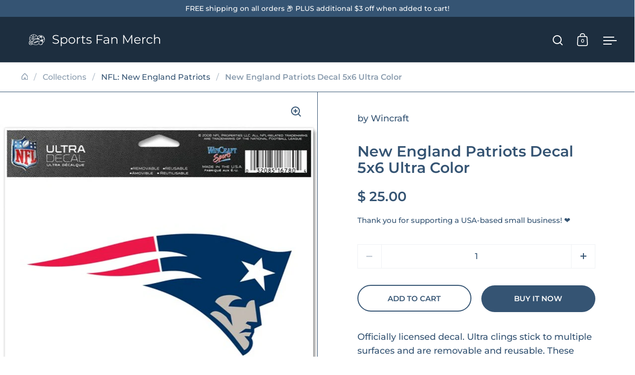

--- FILE ---
content_type: text/html; charset=utf-8
request_url: https://sportsfanmerch.com/products/cd-3208516780
body_size: 41824
content:
<!doctype html><html class="no-js" lang="en" dir="ltr">
<head>
    

  <meta charset="utf-8">
  <meta name="viewport" content="width=device-width, initial-scale=1.0, height=device-height, minimum-scale=1.0">
  <meta http-equiv="X-UA-Compatible" content="IE=edge"><link rel="shortcut icon" href="//sportsfanmerch.com/cdn/shop/files/SportsFanMerch-favicon-bg-circle-48x48.png?crop=center&height=48&v=1724823017&width=48" type="image/png" /><title>New England Patriots Decal 5x6 Ultra Color &ndash; Sports Fan Merch
</title><meta name="description" content="Officially licensed decal. Ultra clings stick to multiple surfaces and are removable and reusable. These versatile clings can be used indoors or outdoors and will not leave a residue when removed. Measures 5 x 6. They come with a pre-drilled hole for easy merchandising. *Please order this product in quantities of 6. 32">

<meta property="og:site_name" content="Sports Fan Merch">
<meta property="og:url" content="https://sportsfanmerch.com/products/cd-3208516780">
<meta property="og:title" content="New England Patriots Decal 5x6 Ultra Color">
<meta property="og:type" content="product">
<meta property="og:description" content="Officially licensed decal. Ultra clings stick to multiple surfaces and are removable and reusable. These versatile clings can be used indoors or outdoors and will not leave a residue when removed. Measures 5 x 6. They come with a pre-drilled hole for easy merchandising. *Please order this product in quantities of 6. 32"><meta property="og:image" content="http://sportsfanmerch.com/cdn/shop/files/3208516780__43185.jpg?v=1723361133">
  <meta property="og:image:secure_url" content="https://sportsfanmerch.com/cdn/shop/files/3208516780__43185.jpg?v=1723361133">
  <meta property="og:image:width" content="1280">
  <meta property="og:image:height" content="1175"><meta property="og:price:amount" content="25.00">
  <meta property="og:price:currency" content="USD"><meta name="twitter:card" content="summary_large_image">
<meta name="twitter:title" content="New England Patriots Decal 5x6 Ultra Color">
<meta name="twitter:description" content="Officially licensed decal. Ultra clings stick to multiple surfaces and are removable and reusable. These versatile clings can be used indoors or outdoors and will not leave a residue when removed. Measures 5 x 6. They come with a pre-drilled hole for easy merchandising. *Please order this product in quantities of 6. 32"><script type="application/ld+json">
  [
    {
      "@context": "https://schema.org",
      "@type": "WebSite",
      "name": "Sports Fan Merch",
      "url": "https:\/\/sportsfanmerch.com"
    },
    {
      "@context": "https://schema.org",
      "@type": "Organization",
      "name": "Sports Fan Merch",
      "url": "https:\/\/sportsfanmerch.com"
    }
  ]
</script>

<script type="application/ld+json">
{
  "@context": "http://schema.org",
  "@type": "BreadcrumbList",
  "itemListElement": [
    {
      "@type": "ListItem",
      "position": 1,
      "name": "Home",
      "item": "https://sportsfanmerch.com"
    },{
        "@type": "ListItem",
        "position": 2,
        "name": "New England Patriots Decal 5x6 Ultra Color",
        "item": "https://sportsfanmerch.com/products/cd-3208516780"
      }]
}
</script><script type="application/ld+json">{"@context":"http:\/\/schema.org\/","@id":"\/products\/cd-3208516780#product","@type":"Product","brand":{"@type":"Brand","name":"Wincraft"},"category":"Sports Fan Accessories","description":"Officially licensed decal. Ultra clings stick to multiple surfaces and are removable and reusable. These versatile clings can be used indoors or outdoors and will not leave a residue when removed. Measures 5 x 6. They come with a pre-drilled hole for easy merchandising. *Please order this product in quantities of 6. 3208516780\/32085167804\/_c_","gtin":"032085167804","image":"https:\/\/sportsfanmerch.com\/cdn\/shop\/files\/3208516780__43185.jpg?v=1723361133\u0026width=1920","name":"New England Patriots Decal 5x6 Ultra Color","offers":{"@id":"\/products\/cd-3208516780?variant=39836504771#offer","@type":"Offer","availability":"http:\/\/schema.org\/InStock","price":"25.00","priceCurrency":"USD","url":"https:\/\/sportsfanmerch.com\/products\/cd-3208516780?variant=39836504771"},"sku":"CD-3208516780","url":"https:\/\/sportsfanmerch.com\/products\/cd-3208516780"}</script><link rel="canonical" href="https://sportsfanmerch.com/products/cd-3208516780">

  <link rel="preconnect" href="https://cdn.shopify.com"><link rel="preconnect" href="https://fonts.shopifycdn.com" crossorigin><link href="//sportsfanmerch.com/cdn/shop/t/6/assets/theme.css?v=5319777557642310611724383808" as="style" rel="preload"><link href="//sportsfanmerch.com/cdn/shop/t/6/assets/section-header.css?v=107821480788610317671724383808" as="style" rel="preload"><link href="//sportsfanmerch.com/cdn/shop/t/6/assets/component-slider.css?v=8095672625576475451724383808" as="style" rel="preload"><link href="//sportsfanmerch.com/cdn/shop/t/6/assets/component-product-item.css?v=67732829052295125411724383807" as="style" rel="preload"><link href="//sportsfanmerch.com/cdn/shop/t/6/assets/section-main-product.css?v=178969911974351904171724383808" as="style" rel="preload"><link rel="preload" as="image" href="//sportsfanmerch.com/cdn/shop/files/3208516780__43185.jpg?v=1723361133&width=480" imagesrcset="//sportsfanmerch.com/cdn/shop/files/3208516780__43185.jpg?v=1723361133&width=240 240w,//sportsfanmerch.com/cdn/shop/files/3208516780__43185.jpg?v=1723361133&width=360 360w,//sportsfanmerch.com/cdn/shop/files/3208516780__43185.jpg?v=1723361133&width=420 420w,//sportsfanmerch.com/cdn/shop/files/3208516780__43185.jpg?v=1723361133&width=480 480w,//sportsfanmerch.com/cdn/shop/files/3208516780__43185.jpg?v=1723361133&width=640 640w,//sportsfanmerch.com/cdn/shop/files/3208516780__43185.jpg?v=1723361133&width=840 840w,//sportsfanmerch.com/cdn/shop/files/3208516780__43185.jpg?v=1723361133&width=1080 1080w,//sportsfanmerch.com/cdn/shop/files/3208516780__43185.jpg?v=1723361133&width=1280 1280w" imagesizes="(max-width: 1024px) and (orientation: portrait) 100vw, (max-width: 768px) 100vw, 50vw"><link rel="preload" href="//sportsfanmerch.com/cdn/fonts/montserrat/montserrat_n6.1326b3e84230700ef15b3a29fb520639977513e0.woff2" as="font" type="font/woff2" crossorigin><link rel="preload" href="//sportsfanmerch.com/cdn/fonts/montserrat/montserrat_n5.07ef3781d9c78c8b93c98419da7ad4fbeebb6635.woff2" as="font" type="font/woff2" crossorigin><style>



@font-face {
  font-family: Montserrat;
  font-weight: 600;
  font-style: normal;
  font-display: swap;
  src: url("//sportsfanmerch.com/cdn/fonts/montserrat/montserrat_n6.1326b3e84230700ef15b3a29fb520639977513e0.woff2") format("woff2"),
       url("//sportsfanmerch.com/cdn/fonts/montserrat/montserrat_n6.652f051080eb14192330daceed8cd53dfdc5ead9.woff") format("woff");
}
@font-face {
  font-family: Montserrat;
  font-weight: 500;
  font-style: normal;
  font-display: swap;
  src: url("//sportsfanmerch.com/cdn/fonts/montserrat/montserrat_n5.07ef3781d9c78c8b93c98419da7ad4fbeebb6635.woff2") format("woff2"),
       url("//sportsfanmerch.com/cdn/fonts/montserrat/montserrat_n5.adf9b4bd8b0e4f55a0b203cdd84512667e0d5e4d.woff") format("woff");
}
@font-face {
  font-family: Montserrat;
  font-weight: 600;
  font-style: normal;
  font-display: swap;
  src: url("//sportsfanmerch.com/cdn/fonts/montserrat/montserrat_n6.1326b3e84230700ef15b3a29fb520639977513e0.woff2") format("woff2"),
       url("//sportsfanmerch.com/cdn/fonts/montserrat/montserrat_n6.652f051080eb14192330daceed8cd53dfdc5ead9.woff") format("woff");
}
@font-face {
  font-family: Montserrat;
  font-weight: 500;
  font-style: italic;
  font-display: swap;
  src: url("//sportsfanmerch.com/cdn/fonts/montserrat/montserrat_i5.d3a783eb0cc26f2fda1e99d1dfec3ebaea1dc164.woff2") format("woff2"),
       url("//sportsfanmerch.com/cdn/fonts/montserrat/montserrat_i5.76d414ea3d56bb79ef992a9c62dce2e9063bc062.woff") format("woff");
}
</style>
<style>

  :root {

    /* Main color scheme */

    --main-text: #355473;
    --main-text-hover: rgba(53, 84, 115, 0.82);
    --main-text-foreground: #fff;
    
    --main-background: #ffffff;
    --main-background-secondary: rgba(53, 84, 115, 0.18);
    --main-background-third: rgba(53, 84, 115, 0.03);
    --main-borders: rgba(53, 84, 115, 0.08);
    --grid-borders: #355473;

    /* Header & sidebars color scheme */
    
    --header-text: #ffffff;
    --header-text-foreground: #000;
    
    --header-background: #1d2e3f;
    --header-background-secondary: rgba(255, 255, 255, 0.18);
    --header-borders: rgba(255, 255, 255, 0.08);
    --header-grid-borders: rgba(255, 255, 255, 0.2);--cart-image-border: 1px solid #f1f1f1;/* Footer color scheme */

    --footer-text: ;
    --footer-text-foreground: #fff;
    
    --footer-background: ;
    --footer-background-secondary: ;
    --footer-borders: ;

    --grid-image-padding: 0%;
    --grid-image-background: rgba(0,0,0,0);

    /* Buttons radius */

    --buttons-radius: 30px;

    /* Font variables */

    --font-stack-headings: Montserrat, sans-serif;
    --font-weight-headings: 600;
    --font-style-headings: normal;

    --font-stack-body: Montserrat, sans-serif;
    --font-weight-body: 500;--font-weight-body-bold: 600;--font-style-body: normal;

    --base-headings-size: 50;
    --base-headings-line: 1.1;
    --base-body-size: 18;
    --base-body-line: 1.6;

  }

  select, .regular-select-cover, .facets__disclosure:after {
    background-image: url("data:image/svg+xml,%0A%3Csvg width='14' height='9' viewBox='0 0 14 9' fill='none' xmlns='http://www.w3.org/2000/svg'%3E%3Cpath d='M8.42815 7.47604L7.01394 8.89025L0.528658 2.40497L1.94287 0.990753L8.42815 7.47604Z' fill='rgb(53, 84, 115)'/%3E%3Cpath d='M6.98591 8.89025L5.5717 7.47604L12.057 0.990755L13.4712 2.40497L6.98591 8.89025Z' fill='rgb(53, 84, 115)'/%3E%3C/svg%3E%0A");
  }</style><link href="//sportsfanmerch.com/cdn/shop/t/6/assets/theme.css?v=5319777557642310611724383808" rel="stylesheet" type="text/css" media="all" />
  <link rel="stylesheet" href="//sportsfanmerch.com/cdn/shop/t/6/assets/_custom.css?v=94385865770073310451725724684" media="print" onload="this.media='all'" />

  <script>window.performance && window.performance.mark && window.performance.mark('shopify.content_for_header.start');</script><meta name="google-site-verification" content="rtsn8K8H9MGdPh0C7RGEDo1CICNUC4dgPAhBE4NJ0E4">
<meta id="shopify-digital-wallet" name="shopify-digital-wallet" content="/11137022/digital_wallets/dialog">
<link rel="alternate" hreflang="x-default" href="https://sportsfanmerch.com/products/cd-3208516780">
<link rel="alternate" hreflang="en" href="https://sportsfanmerch.com/products/cd-3208516780">
<link rel="alternate" hreflang="zh-Hans" href="https://sportsfanmerch.com/zh/products/cd-3208516780">
<link rel="alternate" hreflang="es" href="https://sportsfanmerch.com/es/products/cd-3208516780">
<link rel="alternate" hreflang="zh-Hans-AC" href="https://sportsfanmerch.com/zh/products/cd-3208516780">
<link rel="alternate" hreflang="zh-Hans-AD" href="https://sportsfanmerch.com/zh/products/cd-3208516780">
<link rel="alternate" hreflang="zh-Hans-AE" href="https://sportsfanmerch.com/zh/products/cd-3208516780">
<link rel="alternate" hreflang="zh-Hans-AF" href="https://sportsfanmerch.com/zh/products/cd-3208516780">
<link rel="alternate" hreflang="zh-Hans-AG" href="https://sportsfanmerch.com/zh/products/cd-3208516780">
<link rel="alternate" hreflang="zh-Hans-AI" href="https://sportsfanmerch.com/zh/products/cd-3208516780">
<link rel="alternate" hreflang="zh-Hans-AL" href="https://sportsfanmerch.com/zh/products/cd-3208516780">
<link rel="alternate" hreflang="zh-Hans-AM" href="https://sportsfanmerch.com/zh/products/cd-3208516780">
<link rel="alternate" hreflang="zh-Hans-AO" href="https://sportsfanmerch.com/zh/products/cd-3208516780">
<link rel="alternate" hreflang="zh-Hans-AR" href="https://sportsfanmerch.com/zh/products/cd-3208516780">
<link rel="alternate" hreflang="zh-Hans-AT" href="https://sportsfanmerch.com/zh/products/cd-3208516780">
<link rel="alternate" hreflang="zh-Hans-AU" href="https://sportsfanmerch.com/zh/products/cd-3208516780">
<link rel="alternate" hreflang="zh-Hans-AW" href="https://sportsfanmerch.com/zh/products/cd-3208516780">
<link rel="alternate" hreflang="zh-Hans-AX" href="https://sportsfanmerch.com/zh/products/cd-3208516780">
<link rel="alternate" hreflang="zh-Hans-AZ" href="https://sportsfanmerch.com/zh/products/cd-3208516780">
<link rel="alternate" hreflang="zh-Hans-BA" href="https://sportsfanmerch.com/zh/products/cd-3208516780">
<link rel="alternate" hreflang="zh-Hans-BB" href="https://sportsfanmerch.com/zh/products/cd-3208516780">
<link rel="alternate" hreflang="zh-Hans-BD" href="https://sportsfanmerch.com/zh/products/cd-3208516780">
<link rel="alternate" hreflang="zh-Hans-BE" href="https://sportsfanmerch.com/zh/products/cd-3208516780">
<link rel="alternate" hreflang="zh-Hans-BF" href="https://sportsfanmerch.com/zh/products/cd-3208516780">
<link rel="alternate" hreflang="zh-Hans-BG" href="https://sportsfanmerch.com/zh/products/cd-3208516780">
<link rel="alternate" hreflang="zh-Hans-BH" href="https://sportsfanmerch.com/zh/products/cd-3208516780">
<link rel="alternate" hreflang="zh-Hans-BI" href="https://sportsfanmerch.com/zh/products/cd-3208516780">
<link rel="alternate" hreflang="zh-Hans-BJ" href="https://sportsfanmerch.com/zh/products/cd-3208516780">
<link rel="alternate" hreflang="zh-Hans-BL" href="https://sportsfanmerch.com/zh/products/cd-3208516780">
<link rel="alternate" hreflang="zh-Hans-BM" href="https://sportsfanmerch.com/zh/products/cd-3208516780">
<link rel="alternate" hreflang="zh-Hans-BN" href="https://sportsfanmerch.com/zh/products/cd-3208516780">
<link rel="alternate" hreflang="zh-Hans-BO" href="https://sportsfanmerch.com/zh/products/cd-3208516780">
<link rel="alternate" hreflang="zh-Hans-BQ" href="https://sportsfanmerch.com/zh/products/cd-3208516780">
<link rel="alternate" hreflang="zh-Hans-BR" href="https://sportsfanmerch.com/zh/products/cd-3208516780">
<link rel="alternate" hreflang="zh-Hans-BS" href="https://sportsfanmerch.com/zh/products/cd-3208516780">
<link rel="alternate" hreflang="zh-Hans-BT" href="https://sportsfanmerch.com/zh/products/cd-3208516780">
<link rel="alternate" hreflang="zh-Hans-BW" href="https://sportsfanmerch.com/zh/products/cd-3208516780">
<link rel="alternate" hreflang="zh-Hans-BY" href="https://sportsfanmerch.com/zh/products/cd-3208516780">
<link rel="alternate" hreflang="zh-Hans-BZ" href="https://sportsfanmerch.com/zh/products/cd-3208516780">
<link rel="alternate" hreflang="zh-Hans-CA" href="https://sportsfanmerch.com/zh/products/cd-3208516780">
<link rel="alternate" hreflang="zh-Hans-CC" href="https://sportsfanmerch.com/zh/products/cd-3208516780">
<link rel="alternate" hreflang="zh-Hans-CD" href="https://sportsfanmerch.com/zh/products/cd-3208516780">
<link rel="alternate" hreflang="zh-Hans-CF" href="https://sportsfanmerch.com/zh/products/cd-3208516780">
<link rel="alternate" hreflang="zh-Hans-CG" href="https://sportsfanmerch.com/zh/products/cd-3208516780">
<link rel="alternate" hreflang="zh-Hans-CH" href="https://sportsfanmerch.com/zh/products/cd-3208516780">
<link rel="alternate" hreflang="zh-Hans-CI" href="https://sportsfanmerch.com/zh/products/cd-3208516780">
<link rel="alternate" hreflang="zh-Hans-CK" href="https://sportsfanmerch.com/zh/products/cd-3208516780">
<link rel="alternate" hreflang="zh-Hans-CL" href="https://sportsfanmerch.com/zh/products/cd-3208516780">
<link rel="alternate" hreflang="zh-Hans-CM" href="https://sportsfanmerch.com/zh/products/cd-3208516780">
<link rel="alternate" hreflang="zh-Hans-CN" href="https://sportsfanmerch.com/zh/products/cd-3208516780">
<link rel="alternate" hreflang="zh-Hans-CO" href="https://sportsfanmerch.com/zh/products/cd-3208516780">
<link rel="alternate" hreflang="zh-Hans-CR" href="https://sportsfanmerch.com/zh/products/cd-3208516780">
<link rel="alternate" hreflang="zh-Hans-CV" href="https://sportsfanmerch.com/zh/products/cd-3208516780">
<link rel="alternate" hreflang="zh-Hans-CW" href="https://sportsfanmerch.com/zh/products/cd-3208516780">
<link rel="alternate" hreflang="zh-Hans-CX" href="https://sportsfanmerch.com/zh/products/cd-3208516780">
<link rel="alternate" hreflang="zh-Hans-CY" href="https://sportsfanmerch.com/zh/products/cd-3208516780">
<link rel="alternate" hreflang="zh-Hans-CZ" href="https://sportsfanmerch.com/zh/products/cd-3208516780">
<link rel="alternate" hreflang="zh-Hans-DE" href="https://sportsfanmerch.com/zh/products/cd-3208516780">
<link rel="alternate" hreflang="zh-Hans-DJ" href="https://sportsfanmerch.com/zh/products/cd-3208516780">
<link rel="alternate" hreflang="zh-Hans-DK" href="https://sportsfanmerch.com/zh/products/cd-3208516780">
<link rel="alternate" hreflang="zh-Hans-DM" href="https://sportsfanmerch.com/zh/products/cd-3208516780">
<link rel="alternate" hreflang="zh-Hans-DO" href="https://sportsfanmerch.com/zh/products/cd-3208516780">
<link rel="alternate" hreflang="zh-Hans-DZ" href="https://sportsfanmerch.com/zh/products/cd-3208516780">
<link rel="alternate" hreflang="zh-Hans-EC" href="https://sportsfanmerch.com/zh/products/cd-3208516780">
<link rel="alternate" hreflang="zh-Hans-EE" href="https://sportsfanmerch.com/zh/products/cd-3208516780">
<link rel="alternate" hreflang="zh-Hans-EG" href="https://sportsfanmerch.com/zh/products/cd-3208516780">
<link rel="alternate" hreflang="zh-Hans-EH" href="https://sportsfanmerch.com/zh/products/cd-3208516780">
<link rel="alternate" hreflang="zh-Hans-ER" href="https://sportsfanmerch.com/zh/products/cd-3208516780">
<link rel="alternate" hreflang="zh-Hans-ES" href="https://sportsfanmerch.com/zh/products/cd-3208516780">
<link rel="alternate" hreflang="zh-Hans-ET" href="https://sportsfanmerch.com/zh/products/cd-3208516780">
<link rel="alternate" hreflang="zh-Hans-FI" href="https://sportsfanmerch.com/zh/products/cd-3208516780">
<link rel="alternate" hreflang="zh-Hans-FJ" href="https://sportsfanmerch.com/zh/products/cd-3208516780">
<link rel="alternate" hreflang="zh-Hans-FK" href="https://sportsfanmerch.com/zh/products/cd-3208516780">
<link rel="alternate" hreflang="zh-Hans-FO" href="https://sportsfanmerch.com/zh/products/cd-3208516780">
<link rel="alternate" hreflang="zh-Hans-FR" href="https://sportsfanmerch.com/zh/products/cd-3208516780">
<link rel="alternate" hreflang="zh-Hans-GA" href="https://sportsfanmerch.com/zh/products/cd-3208516780">
<link rel="alternate" hreflang="zh-Hans-GB" href="https://sportsfanmerch.com/zh/products/cd-3208516780">
<link rel="alternate" hreflang="zh-Hans-GD" href="https://sportsfanmerch.com/zh/products/cd-3208516780">
<link rel="alternate" hreflang="zh-Hans-GE" href="https://sportsfanmerch.com/zh/products/cd-3208516780">
<link rel="alternate" hreflang="zh-Hans-GF" href="https://sportsfanmerch.com/zh/products/cd-3208516780">
<link rel="alternate" hreflang="zh-Hans-GG" href="https://sportsfanmerch.com/zh/products/cd-3208516780">
<link rel="alternate" hreflang="zh-Hans-GH" href="https://sportsfanmerch.com/zh/products/cd-3208516780">
<link rel="alternate" hreflang="zh-Hans-GI" href="https://sportsfanmerch.com/zh/products/cd-3208516780">
<link rel="alternate" hreflang="zh-Hans-GL" href="https://sportsfanmerch.com/zh/products/cd-3208516780">
<link rel="alternate" hreflang="zh-Hans-GM" href="https://sportsfanmerch.com/zh/products/cd-3208516780">
<link rel="alternate" hreflang="zh-Hans-GN" href="https://sportsfanmerch.com/zh/products/cd-3208516780">
<link rel="alternate" hreflang="zh-Hans-GP" href="https://sportsfanmerch.com/zh/products/cd-3208516780">
<link rel="alternate" hreflang="zh-Hans-GQ" href="https://sportsfanmerch.com/zh/products/cd-3208516780">
<link rel="alternate" hreflang="zh-Hans-GR" href="https://sportsfanmerch.com/zh/products/cd-3208516780">
<link rel="alternate" hreflang="zh-Hans-GS" href="https://sportsfanmerch.com/zh/products/cd-3208516780">
<link rel="alternate" hreflang="zh-Hans-GT" href="https://sportsfanmerch.com/zh/products/cd-3208516780">
<link rel="alternate" hreflang="zh-Hans-GW" href="https://sportsfanmerch.com/zh/products/cd-3208516780">
<link rel="alternate" hreflang="zh-Hans-GY" href="https://sportsfanmerch.com/zh/products/cd-3208516780">
<link rel="alternate" hreflang="zh-Hans-HK" href="https://sportsfanmerch.com/zh/products/cd-3208516780">
<link rel="alternate" hreflang="zh-Hans-HN" href="https://sportsfanmerch.com/zh/products/cd-3208516780">
<link rel="alternate" hreflang="zh-Hans-HR" href="https://sportsfanmerch.com/zh/products/cd-3208516780">
<link rel="alternate" hreflang="zh-Hans-HT" href="https://sportsfanmerch.com/zh/products/cd-3208516780">
<link rel="alternate" hreflang="zh-Hans-HU" href="https://sportsfanmerch.com/zh/products/cd-3208516780">
<link rel="alternate" hreflang="zh-Hans-ID" href="https://sportsfanmerch.com/zh/products/cd-3208516780">
<link rel="alternate" hreflang="zh-Hans-IE" href="https://sportsfanmerch.com/zh/products/cd-3208516780">
<link rel="alternate" hreflang="zh-Hans-IL" href="https://sportsfanmerch.com/zh/products/cd-3208516780">
<link rel="alternate" hreflang="zh-Hans-IM" href="https://sportsfanmerch.com/zh/products/cd-3208516780">
<link rel="alternate" hreflang="zh-Hans-IN" href="https://sportsfanmerch.com/zh/products/cd-3208516780">
<link rel="alternate" hreflang="zh-Hans-IO" href="https://sportsfanmerch.com/zh/products/cd-3208516780">
<link rel="alternate" hreflang="zh-Hans-IQ" href="https://sportsfanmerch.com/zh/products/cd-3208516780">
<link rel="alternate" hreflang="zh-Hans-IS" href="https://sportsfanmerch.com/zh/products/cd-3208516780">
<link rel="alternate" hreflang="zh-Hans-IT" href="https://sportsfanmerch.com/zh/products/cd-3208516780">
<link rel="alternate" hreflang="zh-Hans-JE" href="https://sportsfanmerch.com/zh/products/cd-3208516780">
<link rel="alternate" hreflang="zh-Hans-JM" href="https://sportsfanmerch.com/zh/products/cd-3208516780">
<link rel="alternate" hreflang="zh-Hans-JO" href="https://sportsfanmerch.com/zh/products/cd-3208516780">
<link rel="alternate" hreflang="zh-Hans-JP" href="https://sportsfanmerch.com/zh/products/cd-3208516780">
<link rel="alternate" hreflang="zh-Hans-KE" href="https://sportsfanmerch.com/zh/products/cd-3208516780">
<link rel="alternate" hreflang="zh-Hans-KG" href="https://sportsfanmerch.com/zh/products/cd-3208516780">
<link rel="alternate" hreflang="zh-Hans-KH" href="https://sportsfanmerch.com/zh/products/cd-3208516780">
<link rel="alternate" hreflang="zh-Hans-KI" href="https://sportsfanmerch.com/zh/products/cd-3208516780">
<link rel="alternate" hreflang="zh-Hans-KM" href="https://sportsfanmerch.com/zh/products/cd-3208516780">
<link rel="alternate" hreflang="zh-Hans-KN" href="https://sportsfanmerch.com/zh/products/cd-3208516780">
<link rel="alternate" hreflang="zh-Hans-KW" href="https://sportsfanmerch.com/zh/products/cd-3208516780">
<link rel="alternate" hreflang="zh-Hans-KY" href="https://sportsfanmerch.com/zh/products/cd-3208516780">
<link rel="alternate" hreflang="zh-Hans-KZ" href="https://sportsfanmerch.com/zh/products/cd-3208516780">
<link rel="alternate" hreflang="zh-Hans-LA" href="https://sportsfanmerch.com/zh/products/cd-3208516780">
<link rel="alternate" hreflang="zh-Hans-LB" href="https://sportsfanmerch.com/zh/products/cd-3208516780">
<link rel="alternate" hreflang="zh-Hans-LC" href="https://sportsfanmerch.com/zh/products/cd-3208516780">
<link rel="alternate" hreflang="zh-Hans-LI" href="https://sportsfanmerch.com/zh/products/cd-3208516780">
<link rel="alternate" hreflang="zh-Hans-LK" href="https://sportsfanmerch.com/zh/products/cd-3208516780">
<link rel="alternate" hreflang="zh-Hans-LR" href="https://sportsfanmerch.com/zh/products/cd-3208516780">
<link rel="alternate" hreflang="zh-Hans-LS" href="https://sportsfanmerch.com/zh/products/cd-3208516780">
<link rel="alternate" hreflang="zh-Hans-LT" href="https://sportsfanmerch.com/zh/products/cd-3208516780">
<link rel="alternate" hreflang="zh-Hans-LU" href="https://sportsfanmerch.com/zh/products/cd-3208516780">
<link rel="alternate" hreflang="zh-Hans-LV" href="https://sportsfanmerch.com/zh/products/cd-3208516780">
<link rel="alternate" hreflang="zh-Hans-LY" href="https://sportsfanmerch.com/zh/products/cd-3208516780">
<link rel="alternate" hreflang="zh-Hans-MA" href="https://sportsfanmerch.com/zh/products/cd-3208516780">
<link rel="alternate" hreflang="zh-Hans-MC" href="https://sportsfanmerch.com/zh/products/cd-3208516780">
<link rel="alternate" hreflang="zh-Hans-MD" href="https://sportsfanmerch.com/zh/products/cd-3208516780">
<link rel="alternate" hreflang="zh-Hans-ME" href="https://sportsfanmerch.com/zh/products/cd-3208516780">
<link rel="alternate" hreflang="zh-Hans-MF" href="https://sportsfanmerch.com/zh/products/cd-3208516780">
<link rel="alternate" hreflang="zh-Hans-MG" href="https://sportsfanmerch.com/zh/products/cd-3208516780">
<link rel="alternate" hreflang="zh-Hans-MK" href="https://sportsfanmerch.com/zh/products/cd-3208516780">
<link rel="alternate" hreflang="zh-Hans-ML" href="https://sportsfanmerch.com/zh/products/cd-3208516780">
<link rel="alternate" hreflang="zh-Hans-MM" href="https://sportsfanmerch.com/zh/products/cd-3208516780">
<link rel="alternate" hreflang="zh-Hans-MN" href="https://sportsfanmerch.com/zh/products/cd-3208516780">
<link rel="alternate" hreflang="zh-Hans-MO" href="https://sportsfanmerch.com/zh/products/cd-3208516780">
<link rel="alternate" hreflang="zh-Hans-MQ" href="https://sportsfanmerch.com/zh/products/cd-3208516780">
<link rel="alternate" hreflang="zh-Hans-MR" href="https://sportsfanmerch.com/zh/products/cd-3208516780">
<link rel="alternate" hreflang="zh-Hans-MS" href="https://sportsfanmerch.com/zh/products/cd-3208516780">
<link rel="alternate" hreflang="zh-Hans-MT" href="https://sportsfanmerch.com/zh/products/cd-3208516780">
<link rel="alternate" hreflang="zh-Hans-MU" href="https://sportsfanmerch.com/zh/products/cd-3208516780">
<link rel="alternate" hreflang="zh-Hans-MV" href="https://sportsfanmerch.com/zh/products/cd-3208516780">
<link rel="alternate" hreflang="zh-Hans-MW" href="https://sportsfanmerch.com/zh/products/cd-3208516780">
<link rel="alternate" hreflang="zh-Hans-MX" href="https://sportsfanmerch.com/zh/products/cd-3208516780">
<link rel="alternate" hreflang="zh-Hans-MY" href="https://sportsfanmerch.com/zh/products/cd-3208516780">
<link rel="alternate" hreflang="zh-Hans-MZ" href="https://sportsfanmerch.com/zh/products/cd-3208516780">
<link rel="alternate" hreflang="zh-Hans-NA" href="https://sportsfanmerch.com/zh/products/cd-3208516780">
<link rel="alternate" hreflang="zh-Hans-NC" href="https://sportsfanmerch.com/zh/products/cd-3208516780">
<link rel="alternate" hreflang="zh-Hans-NE" href="https://sportsfanmerch.com/zh/products/cd-3208516780">
<link rel="alternate" hreflang="zh-Hans-NF" href="https://sportsfanmerch.com/zh/products/cd-3208516780">
<link rel="alternate" hreflang="zh-Hans-NG" href="https://sportsfanmerch.com/zh/products/cd-3208516780">
<link rel="alternate" hreflang="zh-Hans-NI" href="https://sportsfanmerch.com/zh/products/cd-3208516780">
<link rel="alternate" hreflang="zh-Hans-NL" href="https://sportsfanmerch.com/zh/products/cd-3208516780">
<link rel="alternate" hreflang="zh-Hans-NO" href="https://sportsfanmerch.com/zh/products/cd-3208516780">
<link rel="alternate" hreflang="zh-Hans-NP" href="https://sportsfanmerch.com/zh/products/cd-3208516780">
<link rel="alternate" hreflang="zh-Hans-NR" href="https://sportsfanmerch.com/zh/products/cd-3208516780">
<link rel="alternate" hreflang="zh-Hans-NU" href="https://sportsfanmerch.com/zh/products/cd-3208516780">
<link rel="alternate" hreflang="zh-Hans-NZ" href="https://sportsfanmerch.com/zh/products/cd-3208516780">
<link rel="alternate" hreflang="zh-Hans-OM" href="https://sportsfanmerch.com/zh/products/cd-3208516780">
<link rel="alternate" hreflang="zh-Hans-PA" href="https://sportsfanmerch.com/zh/products/cd-3208516780">
<link rel="alternate" hreflang="zh-Hans-PE" href="https://sportsfanmerch.com/zh/products/cd-3208516780">
<link rel="alternate" hreflang="zh-Hans-PF" href="https://sportsfanmerch.com/zh/products/cd-3208516780">
<link rel="alternate" hreflang="zh-Hans-PG" href="https://sportsfanmerch.com/zh/products/cd-3208516780">
<link rel="alternate" hreflang="zh-Hans-PH" href="https://sportsfanmerch.com/zh/products/cd-3208516780">
<link rel="alternate" hreflang="zh-Hans-PK" href="https://sportsfanmerch.com/zh/products/cd-3208516780">
<link rel="alternate" hreflang="zh-Hans-PL" href="https://sportsfanmerch.com/zh/products/cd-3208516780">
<link rel="alternate" hreflang="zh-Hans-PM" href="https://sportsfanmerch.com/zh/products/cd-3208516780">
<link rel="alternate" hreflang="zh-Hans-PN" href="https://sportsfanmerch.com/zh/products/cd-3208516780">
<link rel="alternate" hreflang="zh-Hans-PS" href="https://sportsfanmerch.com/zh/products/cd-3208516780">
<link rel="alternate" hreflang="zh-Hans-PT" href="https://sportsfanmerch.com/zh/products/cd-3208516780">
<link rel="alternate" hreflang="zh-Hans-PY" href="https://sportsfanmerch.com/zh/products/cd-3208516780">
<link rel="alternate" hreflang="zh-Hans-QA" href="https://sportsfanmerch.com/zh/products/cd-3208516780">
<link rel="alternate" hreflang="zh-Hans-RE" href="https://sportsfanmerch.com/zh/products/cd-3208516780">
<link rel="alternate" hreflang="zh-Hans-RO" href="https://sportsfanmerch.com/zh/products/cd-3208516780">
<link rel="alternate" hreflang="zh-Hans-RS" href="https://sportsfanmerch.com/zh/products/cd-3208516780">
<link rel="alternate" hreflang="zh-Hans-RU" href="https://sportsfanmerch.com/zh/products/cd-3208516780">
<link rel="alternate" hreflang="zh-Hans-RW" href="https://sportsfanmerch.com/zh/products/cd-3208516780">
<link rel="alternate" hreflang="zh-Hans-SA" href="https://sportsfanmerch.com/zh/products/cd-3208516780">
<link rel="alternate" hreflang="zh-Hans-SB" href="https://sportsfanmerch.com/zh/products/cd-3208516780">
<link rel="alternate" hreflang="zh-Hans-SC" href="https://sportsfanmerch.com/zh/products/cd-3208516780">
<link rel="alternate" hreflang="zh-Hans-SD" href="https://sportsfanmerch.com/zh/products/cd-3208516780">
<link rel="alternate" hreflang="zh-Hans-SE" href="https://sportsfanmerch.com/zh/products/cd-3208516780">
<link rel="alternate" hreflang="zh-Hans-SG" href="https://sportsfanmerch.com/zh/products/cd-3208516780">
<link rel="alternate" hreflang="zh-Hans-SH" href="https://sportsfanmerch.com/zh/products/cd-3208516780">
<link rel="alternate" hreflang="zh-Hans-SI" href="https://sportsfanmerch.com/zh/products/cd-3208516780">
<link rel="alternate" hreflang="zh-Hans-SJ" href="https://sportsfanmerch.com/zh/products/cd-3208516780">
<link rel="alternate" hreflang="zh-Hans-SK" href="https://sportsfanmerch.com/zh/products/cd-3208516780">
<link rel="alternate" hreflang="zh-Hans-SL" href="https://sportsfanmerch.com/zh/products/cd-3208516780">
<link rel="alternate" hreflang="zh-Hans-SM" href="https://sportsfanmerch.com/zh/products/cd-3208516780">
<link rel="alternate" hreflang="zh-Hans-SN" href="https://sportsfanmerch.com/zh/products/cd-3208516780">
<link rel="alternate" hreflang="zh-Hans-SO" href="https://sportsfanmerch.com/zh/products/cd-3208516780">
<link rel="alternate" hreflang="zh-Hans-SR" href="https://sportsfanmerch.com/zh/products/cd-3208516780">
<link rel="alternate" hreflang="zh-Hans-SS" href="https://sportsfanmerch.com/zh/products/cd-3208516780">
<link rel="alternate" hreflang="zh-Hans-ST" href="https://sportsfanmerch.com/zh/products/cd-3208516780">
<link rel="alternate" hreflang="zh-Hans-SV" href="https://sportsfanmerch.com/zh/products/cd-3208516780">
<link rel="alternate" hreflang="zh-Hans-SX" href="https://sportsfanmerch.com/zh/products/cd-3208516780">
<link rel="alternate" hreflang="zh-Hans-SZ" href="https://sportsfanmerch.com/zh/products/cd-3208516780">
<link rel="alternate" hreflang="zh-Hans-TA" href="https://sportsfanmerch.com/zh/products/cd-3208516780">
<link rel="alternate" hreflang="zh-Hans-TC" href="https://sportsfanmerch.com/zh/products/cd-3208516780">
<link rel="alternate" hreflang="zh-Hans-TD" href="https://sportsfanmerch.com/zh/products/cd-3208516780">
<link rel="alternate" hreflang="zh-Hans-TF" href="https://sportsfanmerch.com/zh/products/cd-3208516780">
<link rel="alternate" hreflang="zh-Hans-TG" href="https://sportsfanmerch.com/zh/products/cd-3208516780">
<link rel="alternate" hreflang="zh-Hans-TH" href="https://sportsfanmerch.com/zh/products/cd-3208516780">
<link rel="alternate" hreflang="zh-Hans-TJ" href="https://sportsfanmerch.com/zh/products/cd-3208516780">
<link rel="alternate" hreflang="zh-Hans-TK" href="https://sportsfanmerch.com/zh/products/cd-3208516780">
<link rel="alternate" hreflang="zh-Hans-TL" href="https://sportsfanmerch.com/zh/products/cd-3208516780">
<link rel="alternate" hreflang="zh-Hans-TM" href="https://sportsfanmerch.com/zh/products/cd-3208516780">
<link rel="alternate" hreflang="zh-Hans-TN" href="https://sportsfanmerch.com/zh/products/cd-3208516780">
<link rel="alternate" hreflang="zh-Hans-TO" href="https://sportsfanmerch.com/zh/products/cd-3208516780">
<link rel="alternate" hreflang="zh-Hans-TR" href="https://sportsfanmerch.com/zh/products/cd-3208516780">
<link rel="alternate" hreflang="zh-Hans-TT" href="https://sportsfanmerch.com/zh/products/cd-3208516780">
<link rel="alternate" hreflang="zh-Hans-TV" href="https://sportsfanmerch.com/zh/products/cd-3208516780">
<link rel="alternate" hreflang="zh-Hans-TW" href="https://sportsfanmerch.com/zh/products/cd-3208516780">
<link rel="alternate" hreflang="zh-Hans-TZ" href="https://sportsfanmerch.com/zh/products/cd-3208516780">
<link rel="alternate" hreflang="zh-Hans-UA" href="https://sportsfanmerch.com/zh/products/cd-3208516780">
<link rel="alternate" hreflang="zh-Hans-UG" href="https://sportsfanmerch.com/zh/products/cd-3208516780">
<link rel="alternate" hreflang="zh-Hans-UM" href="https://sportsfanmerch.com/zh/products/cd-3208516780">
<link rel="alternate" hreflang="zh-Hans-US" href="https://sportsfanmerch.com/zh/products/cd-3208516780">
<link rel="alternate" hreflang="zh-Hans-UY" href="https://sportsfanmerch.com/zh/products/cd-3208516780">
<link rel="alternate" hreflang="zh-Hans-UZ" href="https://sportsfanmerch.com/zh/products/cd-3208516780">
<link rel="alternate" hreflang="zh-Hans-VA" href="https://sportsfanmerch.com/zh/products/cd-3208516780">
<link rel="alternate" hreflang="zh-Hans-VC" href="https://sportsfanmerch.com/zh/products/cd-3208516780">
<link rel="alternate" hreflang="zh-Hans-VE" href="https://sportsfanmerch.com/zh/products/cd-3208516780">
<link rel="alternate" hreflang="zh-Hans-VG" href="https://sportsfanmerch.com/zh/products/cd-3208516780">
<link rel="alternate" hreflang="zh-Hans-VN" href="https://sportsfanmerch.com/zh/products/cd-3208516780">
<link rel="alternate" hreflang="zh-Hans-VU" href="https://sportsfanmerch.com/zh/products/cd-3208516780">
<link rel="alternate" hreflang="zh-Hans-WF" href="https://sportsfanmerch.com/zh/products/cd-3208516780">
<link rel="alternate" hreflang="zh-Hans-WS" href="https://sportsfanmerch.com/zh/products/cd-3208516780">
<link rel="alternate" hreflang="zh-Hans-XK" href="https://sportsfanmerch.com/zh/products/cd-3208516780">
<link rel="alternate" hreflang="zh-Hans-YE" href="https://sportsfanmerch.com/zh/products/cd-3208516780">
<link rel="alternate" hreflang="zh-Hans-YT" href="https://sportsfanmerch.com/zh/products/cd-3208516780">
<link rel="alternate" hreflang="zh-Hans-ZA" href="https://sportsfanmerch.com/zh/products/cd-3208516780">
<link rel="alternate" hreflang="zh-Hans-ZM" href="https://sportsfanmerch.com/zh/products/cd-3208516780">
<link rel="alternate" hreflang="zh-Hans-ZW" href="https://sportsfanmerch.com/zh/products/cd-3208516780">
<link rel="alternate" type="application/json+oembed" href="https://sportsfanmerch.com/products/cd-3208516780.oembed">
<script async="async" src="/checkouts/internal/preloads.js?locale=en-US"></script>
<script id="shopify-features" type="application/json">{"accessToken":"83a11f3079ffe0ada9ab24c4b86aaa69","betas":["rich-media-storefront-analytics"],"domain":"sportsfanmerch.com","predictiveSearch":true,"shopId":11137022,"locale":"en"}</script>
<script>var Shopify = Shopify || {};
Shopify.shop = "sportsfanmerch.myshopify.com";
Shopify.locale = "en";
Shopify.currency = {"active":"USD","rate":"1.0"};
Shopify.country = "US";
Shopify.theme = {"name":"Split","id":124703703086,"schema_name":"Split","schema_version":"4.3.1","theme_store_id":842,"role":"main"};
Shopify.theme.handle = "null";
Shopify.theme.style = {"id":null,"handle":null};
Shopify.cdnHost = "sportsfanmerch.com/cdn";
Shopify.routes = Shopify.routes || {};
Shopify.routes.root = "/";</script>
<script type="module">!function(o){(o.Shopify=o.Shopify||{}).modules=!0}(window);</script>
<script>!function(o){function n(){var o=[];function n(){o.push(Array.prototype.slice.apply(arguments))}return n.q=o,n}var t=o.Shopify=o.Shopify||{};t.loadFeatures=n(),t.autoloadFeatures=n()}(window);</script>
<script id="shop-js-analytics" type="application/json">{"pageType":"product"}</script>
<script defer="defer" async type="module" src="//sportsfanmerch.com/cdn/shopifycloud/shop-js/modules/v2/client.init-shop-cart-sync_BT-GjEfc.en.esm.js"></script>
<script defer="defer" async type="module" src="//sportsfanmerch.com/cdn/shopifycloud/shop-js/modules/v2/chunk.common_D58fp_Oc.esm.js"></script>
<script defer="defer" async type="module" src="//sportsfanmerch.com/cdn/shopifycloud/shop-js/modules/v2/chunk.modal_xMitdFEc.esm.js"></script>
<script type="module">
  await import("//sportsfanmerch.com/cdn/shopifycloud/shop-js/modules/v2/client.init-shop-cart-sync_BT-GjEfc.en.esm.js");
await import("//sportsfanmerch.com/cdn/shopifycloud/shop-js/modules/v2/chunk.common_D58fp_Oc.esm.js");
await import("//sportsfanmerch.com/cdn/shopifycloud/shop-js/modules/v2/chunk.modal_xMitdFEc.esm.js");

  window.Shopify.SignInWithShop?.initShopCartSync?.({"fedCMEnabled":true,"windoidEnabled":true});

</script>
<script id="__st">var __st={"a":11137022,"offset":-21600,"reqid":"66e57347-b5c5-4c38-be3f-bb8adfe7eda3-1769085526","pageurl":"sportsfanmerch.com\/products\/cd-3208516780","u":"31f498744031","p":"product","rtyp":"product","rid":10435371459};</script>
<script>window.ShopifyPaypalV4VisibilityTracking = true;</script>
<script id="captcha-bootstrap">!function(){'use strict';const t='contact',e='account',n='new_comment',o=[[t,t],['blogs',n],['comments',n],[t,'customer']],c=[[e,'customer_login'],[e,'guest_login'],[e,'recover_customer_password'],[e,'create_customer']],r=t=>t.map((([t,e])=>`form[action*='/${t}']:not([data-nocaptcha='true']) input[name='form_type'][value='${e}']`)).join(','),a=t=>()=>t?[...document.querySelectorAll(t)].map((t=>t.form)):[];function s(){const t=[...o],e=r(t);return a(e)}const i='password',u='form_key',d=['recaptcha-v3-token','g-recaptcha-response','h-captcha-response',i],f=()=>{try{return window.sessionStorage}catch{return}},m='__shopify_v',_=t=>t.elements[u];function p(t,e,n=!1){try{const o=window.sessionStorage,c=JSON.parse(o.getItem(e)),{data:r}=function(t){const{data:e,action:n}=t;return t[m]||n?{data:e,action:n}:{data:t,action:n}}(c);for(const[e,n]of Object.entries(r))t.elements[e]&&(t.elements[e].value=n);n&&o.removeItem(e)}catch(o){console.error('form repopulation failed',{error:o})}}const l='form_type',E='cptcha';function T(t){t.dataset[E]=!0}const w=window,h=w.document,L='Shopify',v='ce_forms',y='captcha';let A=!1;((t,e)=>{const n=(g='f06e6c50-85a8-45c8-87d0-21a2b65856fe',I='https://cdn.shopify.com/shopifycloud/storefront-forms-hcaptcha/ce_storefront_forms_captcha_hcaptcha.v1.5.2.iife.js',D={infoText:'Protected by hCaptcha',privacyText:'Privacy',termsText:'Terms'},(t,e,n)=>{const o=w[L][v],c=o.bindForm;if(c)return c(t,g,e,D).then(n);var r;o.q.push([[t,g,e,D],n]),r=I,A||(h.body.append(Object.assign(h.createElement('script'),{id:'captcha-provider',async:!0,src:r})),A=!0)});var g,I,D;w[L]=w[L]||{},w[L][v]=w[L][v]||{},w[L][v].q=[],w[L][y]=w[L][y]||{},w[L][y].protect=function(t,e){n(t,void 0,e),T(t)},Object.freeze(w[L][y]),function(t,e,n,w,h,L){const[v,y,A,g]=function(t,e,n){const i=e?o:[],u=t?c:[],d=[...i,...u],f=r(d),m=r(i),_=r(d.filter((([t,e])=>n.includes(e))));return[a(f),a(m),a(_),s()]}(w,h,L),I=t=>{const e=t.target;return e instanceof HTMLFormElement?e:e&&e.form},D=t=>v().includes(t);t.addEventListener('submit',(t=>{const e=I(t);if(!e)return;const n=D(e)&&!e.dataset.hcaptchaBound&&!e.dataset.recaptchaBound,o=_(e),c=g().includes(e)&&(!o||!o.value);(n||c)&&t.preventDefault(),c&&!n&&(function(t){try{if(!f())return;!function(t){const e=f();if(!e)return;const n=_(t);if(!n)return;const o=n.value;o&&e.removeItem(o)}(t);const e=Array.from(Array(32),(()=>Math.random().toString(36)[2])).join('');!function(t,e){_(t)||t.append(Object.assign(document.createElement('input'),{type:'hidden',name:u})),t.elements[u].value=e}(t,e),function(t,e){const n=f();if(!n)return;const o=[...t.querySelectorAll(`input[type='${i}']`)].map((({name:t})=>t)),c=[...d,...o],r={};for(const[a,s]of new FormData(t).entries())c.includes(a)||(r[a]=s);n.setItem(e,JSON.stringify({[m]:1,action:t.action,data:r}))}(t,e)}catch(e){console.error('failed to persist form',e)}}(e),e.submit())}));const S=(t,e)=>{t&&!t.dataset[E]&&(n(t,e.some((e=>e===t))),T(t))};for(const o of['focusin','change'])t.addEventListener(o,(t=>{const e=I(t);D(e)&&S(e,y())}));const B=e.get('form_key'),M=e.get(l),P=B&&M;t.addEventListener('DOMContentLoaded',(()=>{const t=y();if(P)for(const e of t)e.elements[l].value===M&&p(e,B);[...new Set([...A(),...v().filter((t=>'true'===t.dataset.shopifyCaptcha))])].forEach((e=>S(e,t)))}))}(h,new URLSearchParams(w.location.search),n,t,e,['guest_login'])})(!0,!0)}();</script>
<script integrity="sha256-4kQ18oKyAcykRKYeNunJcIwy7WH5gtpwJnB7kiuLZ1E=" data-source-attribution="shopify.loadfeatures" defer="defer" src="//sportsfanmerch.com/cdn/shopifycloud/storefront/assets/storefront/load_feature-a0a9edcb.js" crossorigin="anonymous"></script>
<script data-source-attribution="shopify.dynamic_checkout.dynamic.init">var Shopify=Shopify||{};Shopify.PaymentButton=Shopify.PaymentButton||{isStorefrontPortableWallets:!0,init:function(){window.Shopify.PaymentButton.init=function(){};var t=document.createElement("script");t.src="https://sportsfanmerch.com/cdn/shopifycloud/portable-wallets/latest/portable-wallets.en.js",t.type="module",document.head.appendChild(t)}};
</script>
<script data-source-attribution="shopify.dynamic_checkout.buyer_consent">
  function portableWalletsHideBuyerConsent(e){var t=document.getElementById("shopify-buyer-consent"),n=document.getElementById("shopify-subscription-policy-button");t&&n&&(t.classList.add("hidden"),t.setAttribute("aria-hidden","true"),n.removeEventListener("click",e))}function portableWalletsShowBuyerConsent(e){var t=document.getElementById("shopify-buyer-consent"),n=document.getElementById("shopify-subscription-policy-button");t&&n&&(t.classList.remove("hidden"),t.removeAttribute("aria-hidden"),n.addEventListener("click",e))}window.Shopify?.PaymentButton&&(window.Shopify.PaymentButton.hideBuyerConsent=portableWalletsHideBuyerConsent,window.Shopify.PaymentButton.showBuyerConsent=portableWalletsShowBuyerConsent);
</script>
<script>
  function portableWalletsCleanup(e){e&&e.src&&console.error("Failed to load portable wallets script "+e.src);var t=document.querySelectorAll("shopify-accelerated-checkout .shopify-payment-button__skeleton, shopify-accelerated-checkout-cart .wallet-cart-button__skeleton"),e=document.getElementById("shopify-buyer-consent");for(let e=0;e<t.length;e++)t[e].remove();e&&e.remove()}function portableWalletsNotLoadedAsModule(e){e instanceof ErrorEvent&&"string"==typeof e.message&&e.message.includes("import.meta")&&"string"==typeof e.filename&&e.filename.includes("portable-wallets")&&(window.removeEventListener("error",portableWalletsNotLoadedAsModule),window.Shopify.PaymentButton.failedToLoad=e,"loading"===document.readyState?document.addEventListener("DOMContentLoaded",window.Shopify.PaymentButton.init):window.Shopify.PaymentButton.init())}window.addEventListener("error",portableWalletsNotLoadedAsModule);
</script>

<script type="module" src="https://sportsfanmerch.com/cdn/shopifycloud/portable-wallets/latest/portable-wallets.en.js" onError="portableWalletsCleanup(this)" crossorigin="anonymous"></script>
<script nomodule>
  document.addEventListener("DOMContentLoaded", portableWalletsCleanup);
</script>

<link id="shopify-accelerated-checkout-styles" rel="stylesheet" media="screen" href="https://sportsfanmerch.com/cdn/shopifycloud/portable-wallets/latest/accelerated-checkout-backwards-compat.css" crossorigin="anonymous">
<style id="shopify-accelerated-checkout-cart">
        #shopify-buyer-consent {
  margin-top: 1em;
  display: inline-block;
  width: 100%;
}

#shopify-buyer-consent.hidden {
  display: none;
}

#shopify-subscription-policy-button {
  background: none;
  border: none;
  padding: 0;
  text-decoration: underline;
  font-size: inherit;
  cursor: pointer;
}

#shopify-subscription-policy-button::before {
  box-shadow: none;
}

      </style>

<script>window.performance && window.performance.mark && window.performance.mark('shopify.content_for_header.end');</script>

  <script>
    const rbi = [];
    const ribSetSize = (img) => {
      if ( img.offsetWidth / parseInt(img.dataset.ratio) < img.offsetHeight ) {
        img.setAttribute('sizes', `${Math.ceil(img.offsetHeight * parseInt(img.dataset.ratio))}px`);
      } else {
        img.setAttribute('sizes', `${Math.ceil(img.offsetWidth)}px`);
      }
    }
    function debounce(fn, wait) {
      let t;
      return (...args) => {
        clearTimeout(t);
        t = setTimeout(() => fn.apply(this, args), wait);
      };
    }
    window.KEYCODES = {
      TAB: 9,
      ESC: 27,
      DOWN: 40,
      RIGHT: 39,
      UP: 38,
      LEFT: 37,
      RETURN: 13
    };
    window.addEventListener('resize', debounce(()=>{
      for ( let img of rbi ) {
        ribSetSize(img);
      }
    }, 250));
  </script>

  <script>
    const ProductHeaderHelper = productSelector => {
      const originalHeader = document.querySelector(`${productSelector} .product-header`);
      let duplicateHeader = document.createElement('div');
      duplicateHeader.classList = 'product-header product-header--mobile';
      duplicateHeader.innerHTML = document.querySelector(`${productSelector} product-header`).innerHTML;
      duplicateHeader.querySelector('.price-reviews').id = "";
      document.querySelector(`${productSelector}`).prepend(duplicateHeader);
      const headerObserver = new MutationObserver(mutations=>{
        for ( const mutation of mutations ) {
          duplicateHeader.innerHTML = originalHeader.innerHTML;
        }
      });
      headerObserver.observe(originalHeader,{ attributes: false, childList: true, subtree: true })
    }
  </script><noscript>
    <link rel="stylesheet" href="//sportsfanmerch.com/cdn/shop/t/6/assets/theme-noscript.css?v=143651147855901250301724383808">
  </noscript>

  <script src="//sportsfanmerch.com/cdn/shop/t/6/assets/component-video-background.js?v=144337521800850417181724383808" defer></script>

<!-- BEGIN app block: shopify://apps/tipo-related-products/blocks/app-embed/75cf2d86-3988-45e7-8f28-ada23c99704f --><script type="text/javascript">
  
    
    
    var Globo = Globo || {};
    window.Globo.RelatedProducts = window.Globo.RelatedProducts || {}; window.moneyFormat = "$ {{amount}}"; window.shopCurrency = "USD";
    window.globoRelatedProductsConfig = {
      __webpack_public_path__ : "https://cdn.shopify.com/extensions/019a6293-eea2-75db-9d64-cc7878a1288f/related-test-cli3-121/assets/", apiUrl: "https://related-products.globo.io/api", alternateApiUrl: "https://related-products.globo.io",
      shop: "sportsfanmerch.myshopify.com", domain: "sportsfanmerch.com",themeOs20: true, page: 'product',
      customer:null,
      urls:  { search: '/apps/glorelated/data', collection: '/apps/glorelated/data'} ,
      translation: {"add_to_cart":"Add to cart","added_to_cart":"Added to cart","add_selected_to_cart":"Add selected to cart","added_selected_to_cart":"Added selected to cart","sale":"Sale","total_price":"Total price:","this_item":"This item:","sold_out":"Sold out","add_to_cart_short":"ADD","added_to_cart_short":"ADDED"},
      settings: {"hidewatermark":false,"copyright":"Powered by \u003ca href=\"https:\/\/tipo.io\" target=\"_blank\" title=\"Make eCommerce better with Tipo Apps\"\u003eTipo\u003c\/a\u003e \u003ca href=\"https:\/\/apps.shopify.com\/globo-related-products\" target=\"_blank\"  title=\"Tipo Related Products, Upsell\"\u003eRelated\u003c\/a\u003e","redirect":true,"new_tab":true,"image_ratio":"400:400","hidden_tags":null,"exclude_tags":null,"hidden_collections":[{"id":"185382915","title":"*MLB*","handle":"mlb","image":{"id":"gid:\/\/shopify\/CollectionImage\/206615619","originalSrc":"https:\/\/cdn.shopify.com\/s\/files\/1\/1113\/7022\/collections\/league-logos-MLB.png?v=1724205502"}},{"id":"276944781358","title":"*MLS*","handle":"mls","image":{"id":"gid:\/\/shopify\/CollectionImage\/1604905402414","originalSrc":"https:\/\/cdn.shopify.com\/s\/files\/1\/1113\/7022\/collections\/league_logos-MLS.png?v=1724205699"}},{"id":"185383235","title":"*NBA*","handle":"nba","image":{"id":"gid:\/\/shopify\/CollectionImage\/206616003","originalSrc":"https:\/\/cdn.shopify.com\/s\/files\/1\/1113\/7022\/collections\/league-logos-NBA.png?v=1724205521"}},{"id":"185382403","title":"*NCAA*","handle":"ncaa","image":{"id":"gid:\/\/shopify\/CollectionImage\/206615299","originalSrc":"https:\/\/cdn.shopify.com\/s\/files\/1\/1113\/7022\/collections\/league-logos-NCAA.png?v=1724205488"}},{"id":"185382659","title":"*NFL*","handle":"nfl","image":{"id":"gid:\/\/shopify\/CollectionImage\/206615427","originalSrc":"https:\/\/cdn.shopify.com\/s\/files\/1\/1113\/7022\/collections\/league-logos-NFL.png?v=1724205468"}},{"id":"185383171","title":"*NHL*","handle":"nhl","image":{"id":"gid:\/\/shopify\/CollectionImage\/206615875","originalSrc":"https:\/\/cdn.shopify.com\/s\/files\/1\/1113\/7022\/collections\/league-logos-NHL.png?v=1724205539"}},{"id":"185304899","title":"Home page","handle":"frontpage","image":null},{"id":"277032861742","title":"NFL: ~Highlights~","handle":"nfl-highlights","image":null},{"id":"185381379","title":"~Newest~","handle":"newest","image":null},{"id":"185380803","title":"~Popular~","handle":"popular","image":null},{"id":"188865859","title":"~~Backorder~~","handle":"out-of-stock","image":null},{"id":"276693745710","title":"~~Banners \u0026 Flags~~","handle":"banners-flags","image":null},{"id":"277048819758","title":"~~Clear Stadium Bags~~","handle":"clear-stadium-bags","image":null},{"id":"276693844014","title":"~~Decals~~","handle":"decals","image":null},{"id":"276693876782","title":"~~License Plates~~","handle":"license-plates","image":null},{"id":"276693778478","title":"~~Signs~~","handle":"signs","image":null},{"id":"277115830318","title":"~~Vintage~~","handle":"vintage","image":null}],"carousel_autoplay":true,"carousel_disable_in_mobile":false,"carousel_items":"9","hideprice":false,"discount":{"enable":false,"condition":"any","type":"percentage","value":10},"sold_out":true,"carousel_loop":true,"carousel_rtl":false,"visible_tags":null},
      boughtTogetherIds: {},
      trendingProducts: ["cd-4610401462","cd-8669918704","cd-4298904896","aw-s9372522","aw-32085195876","cd-2324598003","aw-614934998397","cd-9279793550","cd-5460303015","cd-3208526685","cd-3208526793","cd-2324571732","cd-8669982780","cd-2324595425","aw-f1159422","aw-194166110038","cd-8496691931-l","aw-g0b25132b","cd-g7a64ace1","cd-4076604167","aw-43594321","aw-614934738269","aw-35002321","cd-8162010422","cd-90930313","cd-8162010922","cd-8162013331","cd-9960603005","cd-9141851244","aw-606524038446"],
      productBoughtTogether: {"type":"product_bought_together","enable":true,"title":{"text":"Frequently Bought Together","color":"#121212","fontSize":"25","align":"left"},"subtitle":{"text":"","color":"#121212","fontSize":"18"},"limit":"10","maxWidth":"1500","conditions":[{"id":"bought_together","status":1},{"id":"manual","status":1},{"id":"vendor","type":"same","status":1},{"id":"type","type":"same","status":1},{"id":"collection","type":"same","status":1},{"id":"tags","type":"same","status":1},{"id":"global","status":1}],"template":{"id":"2","elements":["price","addToCartBtn","variantSelector","saleLabel"],"productTitle":{"fontSize":"15","color":"#121212"},"productPrice":{"fontSize":"14","color":"#121212"},"productOldPrice":{"fontSize":16,"color":"#121212"},"button":{"fontSize":"14","color":"#FFFFFF","backgroundColor":"#121212"},"saleLabel":{"color":"#FFFFFF","backgroundColor":"#334FB4"},"this_item":true,"selected":true},"random":false,"discount":true},
      productRelated: {"type":"product_related","enable":true,"title":{"text":"Related products","color":"#121212","fontSize":"24","align":"left"},"subtitle":{"text":null,"color":"#121212","fontSize":"18"},"limit":"10","maxWidth":"1500","conditions":[{"id":"manual","status":0},{"id":"bought_together","status":0},{"id":"collection","type":"same","status":1},{"id":"vendor","type":"same","status":1},{"id":"type","type":"same","status":1},{"id":"tags","type":"same","status":1},{"id":"global","status":1}],"template":{"id":"1","elements":["price","saleLabel","variantSelector","addToCartBtn","customCarousel"],"productTitle":{"fontSize":"13","color":"#121212"},"productPrice":{"fontSize":"16","color":"#121212"},"productOldPrice":{"fontSize":"13","color":"#121212"},"button":{"fontSize":"13","color":"#FFFFFF","backgroundColor":"#121212"},"saleLabel":{"color":"#FFFFFF","backgroundColor":"#334FB4"},"this_item":false,"selected":false,"customCarousel":{"large":"4","small":"4","tablet":"3","mobile":"2"}},"random":false,"discount":false},
      cart: {"type":"cart","enable":true,"title":{"text":"What else do you need?","color":"#121212","fontSize":"20","align":"left"},"subtitle":{"text":"","color":"#121212","fontSize":"18"},"limit":"10","maxWidth":"1500","conditions":[{"id":"manual","status":1},{"id":"bought_together","status":1},{"id":"tags","type":"same","status":1},{"id":"global","status":1}],"template":{"id":"3","elements":["price","addToCartBtn","variantSelector","saleLabel"],"productTitle":{"fontSize":"14","color":"#121212"},"productPrice":{"fontSize":"14","color":"#121212"},"productOldPrice":{"fontSize":16,"color":"#121212"},"button":{"fontSize":"15","color":"#FFFFFF","backgroundColor":"#121212"},"saleLabel":{"color":"#FFFFFF","backgroundColor":"#334FB4"},"this_item":true,"selected":true},"random":false,"discount":false},
      basis_collection_handle: 'globo_basis_collection',
      widgets: [{"id":17584,"title":{"trans":[],"text":"MLS","color":"#000000","fontSize":"25","align":"center"},"subtitle":{"trans":[],"text":"But let's do it our way!","color":"#000000","fontSize":"18"},"when":{"type":"all_product","datas":{"products":[],"collections":[],"tags":[]}},"conditions":{"type":"collection","datas":{"products":[],"collections":[],"tags":[]},"condition":{"id":"276944781358","title":"*MLS*","handle":"mls","image":{"id":"gid:\/\/shopify\/CollectionImage\/1604905402414","originalSrc":"https:\/\/cdn.shopify.com\/s\/files\/1\/1113\/7022\/collections\/league_logos-MLS.png?v=1724205699"}}},"template":{"id":"1","elements":["price","addToCartBtn","variantSelector","saleLabel"],"productTitle":{"fontSize":"15","color":"#111111"},"productPrice":{"fontSize":"14","color":"#B12704"},"productOldPrice":{"fontSize":"14","color":"#989898"},"button":{"fontSize":"14","color":"#ffffff","backgroundColor":"#6371c7"},"saleLabel":{"color":"#fff","backgroundColor":"#c00000"},"selected":true,"this_item":true,"customCarousel":{"large":"4","small":"3","tablet":"2","mobile":"2"}},"positions":["index"],"maxWidth":1170,"limit":4,"random":1,"discount":0,"sort":0,"enable":1,"created_at":"2024-08-29 04:46:17","app_version":5,"layout":"37188","type":"widget"},{"id":17583,"title":{"trans":[],"text":"NHL","color":"#000000","fontSize":"25","align":"center"},"subtitle":{"trans":[],"text":"... and I for one welcome our new hockey overlords.","color":"#000000","fontSize":"18"},"when":{"type":"all_product","datas":{"products":[],"collections":[],"tags":[]}},"conditions":{"type":"collection","datas":{"products":[],"collections":[],"tags":[]},"condition":{"id":"185383171","title":"*NHL*","handle":"nhl","image":{"id":"gid:\/\/shopify\/CollectionImage\/206615875","originalSrc":"https:\/\/cdn.shopify.com\/s\/files\/1\/1113\/7022\/collections\/league-logos-NHL.png?v=1724205539"}}},"template":{"id":"1","elements":["price","addToCartBtn","variantSelector","saleLabel"],"productTitle":{"fontSize":"15","color":"#111111"},"productPrice":{"fontSize":"14","color":"#B12704"},"productOldPrice":{"fontSize":"14","color":"#989898"},"button":{"fontSize":"14","color":"#ffffff","backgroundColor":"#6371c7"},"saleLabel":{"color":"#fff","backgroundColor":"#c00000"},"selected":true,"this_item":true,"customCarousel":{"large":"4","small":"3","tablet":"2","mobile":"2"}},"positions":["index"],"maxWidth":1170,"limit":4,"random":1,"discount":0,"sort":0,"enable":1,"created_at":"2024-08-29 04:46:00","app_version":5,"layout":"37188","type":"widget"},{"id":17582,"title":{"trans":[],"text":"NBA","color":"#000000","fontSize":"25","align":"center"},"subtitle":{"trans":[],"text":"There can be only one...","color":"#000000","fontSize":"18"},"when":{"type":"all_product","datas":{"products":[],"collections":[],"tags":[]}},"conditions":{"type":"collection","datas":{"products":[],"collections":[],"tags":[]},"condition":{"id":"185383235","title":"*NBA*","handle":"nba","image":{"id":"gid:\/\/shopify\/CollectionImage\/206616003","originalSrc":"https:\/\/cdn.shopify.com\/s\/files\/1\/1113\/7022\/collections\/league-logos-NBA.png?v=1724205521"}}},"template":{"id":"1","elements":["price","addToCartBtn","variantSelector","saleLabel"],"productTitle":{"fontSize":"15","color":"#111111"},"productPrice":{"fontSize":"14","color":"#B12704"},"productOldPrice":{"fontSize":"14","color":"#989898"},"button":{"fontSize":"14","color":"#ffffff","backgroundColor":"#6371c7"},"saleLabel":{"color":"#fff","backgroundColor":"#c00000"},"selected":true,"this_item":true,"customCarousel":{"large":"4","small":"3","tablet":"2","mobile":"2"}},"positions":["index"],"maxWidth":1170,"limit":4,"random":1,"discount":0,"sort":0,"enable":1,"created_at":"2024-08-29 04:45:41","app_version":5,"layout":"37188","type":"widget"},{"id":17581,"title":{"trans":[],"text":"MLB","color":"#000000","fontSize":"25","align":"center"},"subtitle":{"trans":[],"text":"We live for this!","color":"#000000","fontSize":"18"},"when":{"type":"all_product","datas":{"products":[],"collections":[],"tags":[]}},"conditions":{"type":"collection","datas":{"products":[],"collections":[],"tags":[]},"condition":{"id":"185382915","title":"*MLB*","handle":"mlb","image":{"id":"gid:\/\/shopify\/CollectionImage\/206615619","originalSrc":"https:\/\/cdn.shopify.com\/s\/files\/1\/1113\/7022\/collections\/league-logos-MLB.png?v=1724205502"}}},"template":{"id":"1","elements":["price","addToCartBtn","variantSelector","saleLabel"],"productTitle":{"fontSize":"15","color":"#111111"},"productPrice":{"fontSize":"14","color":"#B12704"},"productOldPrice":{"fontSize":"14","color":"#989898"},"button":{"fontSize":"14","color":"#ffffff","backgroundColor":"#6371c7"},"saleLabel":{"color":"#fff","backgroundColor":"#c00000"},"selected":true,"this_item":true,"customCarousel":{"large":"4","small":"3","tablet":"2","mobile":"2"}},"positions":["index"],"maxWidth":1170,"limit":4,"random":1,"discount":0,"sort":0,"enable":1,"created_at":"2024-08-29 04:45:19","app_version":5,"layout":"37188","type":"widget"},{"id":17580,"title":{"trans":[],"text":"NFL","color":"#000000","fontSize":"25","align":"center"},"subtitle":{"trans":[],"text":"Are you ready?","color":"#000000","fontSize":"18"},"when":{"type":"all_product","datas":{"products":[],"collections":[],"tags":[]}},"conditions":{"type":"collection","datas":{"products":[],"collections":[],"tags":[]},"condition":{"id":"185382659","title":"*NFL*","handle":"nfl","image":{"id":"gid:\/\/shopify\/CollectionImage\/206615427","originalSrc":"https:\/\/cdn.shopify.com\/s\/files\/1\/1113\/7022\/collections\/league-logos-NFL.png?v=1724205468"}}},"template":{"id":"1","elements":["price","addToCartBtn","variantSelector","saleLabel"],"productTitle":{"fontSize":"15","color":"#111111"},"productPrice":{"fontSize":"14","color":"#B12704"},"productOldPrice":{"fontSize":"14","color":"#989898"},"button":{"fontSize":"14","color":"#ffffff","backgroundColor":"#6371c7"},"saleLabel":{"color":"#fff","backgroundColor":"#c00000"},"selected":true,"this_item":true,"customCarousel":{"large":"4","small":"3","tablet":"2","mobile":"2"}},"positions":["index"],"maxWidth":1170,"limit":4,"random":1,"discount":0,"sort":0,"enable":1,"created_at":"2024-08-29 04:44:57","app_version":5,"layout":"37188","type":"widget"},{"id":17579,"title":{"trans":[],"text":"NCAA College Football","color":"#000000","fontSize":"25","align":"center"},"subtitle":{"trans":[],"text":"It's finally here...","color":"#000000","fontSize":"18"},"when":{"type":"all_product","datas":{"products":[],"collections":[],"tags":[]}},"conditions":{"type":"collection","datas":{"products":[],"collections":[],"tags":[]},"condition":{"id":"185382403","title":"*NCAA*","handle":"ncaa","image":{"id":"gid:\/\/shopify\/CollectionImage\/206615299","originalSrc":"https:\/\/cdn.shopify.com\/s\/files\/1\/1113\/7022\/collections\/league-logos-NCAA.png?v=1724205488"}}},"template":{"id":"1","elements":["price","addToCartBtn","variantSelector","saleLabel"],"productTitle":{"fontSize":"15","color":"#111111"},"productPrice":{"fontSize":"14","color":"#B12704"},"productOldPrice":{"fontSize":"14","color":"#989898"},"button":{"fontSize":"14","color":"#ffffff","backgroundColor":"#6371c7"},"saleLabel":{"color":"#fff","backgroundColor":"#c00000"},"selected":true,"this_item":true,"customCarousel":{"large":"4","small":"3","tablet":"2","mobile":"2"}},"positions":["index"],"maxWidth":1170,"limit":4,"random":1,"discount":0,"sort":0,"enable":1,"created_at":"2024-08-29 04:44:26","app_version":5,"layout":"37188","type":"widget"},{"id":17492,"title":{"trans":[],"text":"What else do you need?","color":"#000000","fontSize":"25","align":"center"},"subtitle":{"trans":[],"text":null,"color":"#000000","fontSize":"18"},"when":{"type":"all_product","datas":{"products":[],"collections":[],"tags":[]}},"conditions":{"type":"same_tag","datas":{"products":[],"collections":[],"tags":[]},"condition":null},"template":{"id":"1","elements":["price","addToCartBtn","variantSelector","saleLabel"],"productTitle":{"fontSize":"15","color":"#111111"},"productPrice":{"fontSize":"14","color":"#B12704"},"productOldPrice":{"fontSize":"14","color":"#989898"},"button":{"fontSize":"14","color":"#ffffff","backgroundColor":"#6371c7"},"saleLabel":{"color":"#fff","backgroundColor":"#c00000"},"selected":true,"this_item":true,"customCarousel":{"large":"4","small":"3","tablet":"2","mobile":"2"}},"positions":["cart"],"maxWidth":1170,"limit":4,"random":1,"discount":0,"sort":0,"enable":1,"created_at":"2024-08-23 18:29:54","app_version":5,"layout":"37192","type":"widget"},{"id":17473,"title":{"trans":[],"text":"Frequently Bought Together","color":"#000000","fontSize":"25","align":"center"},"subtitle":{"trans":[],"text":null,"color":"#000000","fontSize":"18"},"when":{"type":"all_product","datas":{"products":[],"collections":[],"tags":[]}},"conditions":{"type":"same_collection","datas":{"products":[],"collections":[],"tags":[]},"condition":[{"id":"276998357038","title":"MLB: Arizona Diamondbacks","handle":"mlb-arizona-diamondbacks","image":null},{"id":"276998389806","title":"MLB: Atlanta Braves","handle":"mlb-atlanta-braves","image":null},{"id":"276998422574","title":"MLB: Baltimore Orioles","handle":"mlb-baltimore-orioles","image":null},{"id":"276998455342","title":"MLB: Boston Red Sox","handle":"mlb-boston-red-sox","image":null},{"id":"276998488110","title":"MLB: Chicago Cubs","handle":"mlb-chicago-cubs","image":null},{"id":"276998520878","title":"MLB: Chicago White Sox","handle":"mlb-chicago-white-sox","image":null},{"id":"276998553646","title":"MLB: Cincinnati Reds","handle":"mlb-cincinnati-reds","image":null},{"id":"276998586414","title":"MLB: Cleveland Guardians","handle":"mlb-cleveland-guardians","image":null},{"id":"276998979630","title":"MLB: Colorado Rockies","handle":"mlb-colorado-rockies","image":null},{"id":"276999012398","title":"MLB: Detroit Tigers","handle":"mlb-detroit-tigers","image":null},{"id":"276999045166","title":"MLB: Houston Astros","handle":"mlb-houston-astros","image":null},{"id":"276999077934","title":"MLB: Kansas City Royals","handle":"mlb-kansas-city-royals","image":null},{"id":"276999110702","title":"MLB: Los Angeles Angels","handle":"mlb-los-angeles-angels","image":null},{"id":"276999143470","title":"MLB: Los Angeles Dodgers","handle":"mlb-los-angeles-dodgers","image":null},{"id":"276999176238","title":"MLB: Miami Marlins","handle":"mlb-miami-marlins","image":null},{"id":"276999274542","title":"MLB: Milwaukee Brewers","handle":"mlb-milwaukee-brewers","image":null},{"id":"276999307310","title":"MLB: Minnesota Twins","handle":"mlb-minnesota-twins","image":null},{"id":"276999340078","title":"MLB: New York Mets","handle":"mlb-new-york-mets","image":null},{"id":"276999372846","title":"MLB: New York Yankees","handle":"mlb-new-york-yankees","image":null},{"id":"276999405614","title":"MLB: Oakland Athletics","handle":"mlb-oakland-athletics","image":null},{"id":"276999438382","title":"MLB: Philadelphia Phillies","handle":"mlb-philadelphia-phillies","image":null},{"id":"276998324270","title":"MLB: Pittsburgh Pirates","handle":"mlb-pittsburgh-pirates","image":null},{"id":"276999471150","title":"MLB: San Diego Padres","handle":"mlb-san-diego-padres","image":null},{"id":"276999503918","title":"MLB: San Francisco Giants","handle":"mlb-san-francisco-giants","image":null},{"id":"276999536686","title":"MLB: Seattle Mariners","handle":"mlb-seattle-mariners","image":null},{"id":"276999569454","title":"MLB: St. Louis Cardinals","handle":"mlb-st-louis-cardinals","image":null},{"id":"276999602222","title":"MLB: Tampa Bay Rays","handle":"mlb-tampa-bay-rays","image":null},{"id":"276999634990","title":"MLB: Texas Rangers","handle":"mlb-texas-rangers","image":null},{"id":"276999667758","title":"MLB: Toronto Blue Jays","handle":"mlb-toronto-blue-jays","image":null},{"id":"276999700526","title":"MLB: Washington Nationals","handle":"mlb-washington-nationals","image":null},{"id":"277055209518","title":"MLS: Atlanta United FC","handle":"mls-atlanta-united-fc","image":null},{"id":"277055242286","title":"MLS: Austin FC","handle":"mls-austin-fc","image":null},{"id":"277134540846","title":"MLS: CF Montreal","handle":"mls-cf-montreal","image":null},{"id":"277055275054","title":"MLS: Charlotte FC","handle":"mls-charlotte-fc","image":null},{"id":"277055307822","title":"MLS: Chicago Fire","handle":"mls-chicago-fire","image":null},{"id":"277055340590","title":"MLS: Colorado Rapids","handle":"mls-colorado-rapids","image":null},{"id":"277055373358","title":"MLS: Columbus Crew","handle":"mls-columbus-crew","image":null},{"id":"277055406126","title":"MLS: DC United","handle":"mls-dc-united","image":null},{"id":"277055438894","title":"MLS: FC Cincinnati","handle":"mls-fc-cincinnati","image":null},{"id":"277055471662","title":"MLS: FC Dallas","handle":"mls-fc-dallas","image":null},{"id":"277055537198","title":"MLS: Houston Dynamo","handle":"mls-houston-dynamo","image":null},{"id":"277055569966","title":"MLS: Inter Miami CF","handle":"mls-inter-miami-cf","image":null},{"id":"277134606382","title":"MLS: Los Angeles FC","handle":"mls-los-angeles-fc","image":null},{"id":"277115273262","title":"NCAA: Louisiana-Monroe Warhawks","handle":"ncaa-louisiana-monroe-warhawks","image":null},{"id":"277055602734","title":"MLS: Los Angeles Galaxy","handle":"mls-los-angeles-galaxy","image":null},{"id":"277055635502","title":"MLS: Minnesota United FC","handle":"mls-minnesota-united-fc","image":null},{"id":"277055668270","title":"MLS: Nashville SC","handle":"mls-nashville-sc","image":null},{"id":"277055701038","title":"MLS: New England Revolution","handle":"mls-new-england-revolution","image":null},{"id":"277134671918","title":"MLS: New York City FC","handle":"mls-new-york-city-fc","image":null},{"id":"277055733806","title":"MLS: New York Red Bulls","handle":"mls-new-york-red-bulls","image":null},{"id":"277055766574","title":"MLS: Orlando City SC","handle":"mls-orlando-city-sc","image":null},{"id":"277134704686","title":"MLS: Philadelphia Union","handle":"mls-philadelphia-union","image":null},{"id":"277055799342","title":"MLS: Portland Timbers","handle":"mls-portland-timbers","image":null},{"id":"277055832110","title":"MLS: Real Salt Lake","handle":"mls-real-salt-lake","image":null},{"id":"277055864878","title":"MLS: San Jose Earthquakes","handle":"mls-san-jose-earthquakes","image":null},{"id":"277055897646","title":"MLS: Seattle Sounders FC","handle":"mls-seattle-sounders-fc","image":null},{"id":"277055930414","title":"MLS: Sporting Kansas City","handle":"mls-sporting-kansas-city","image":null},{"id":"277055963182","title":"MLS: St. Louis City SC","handle":"mls-st-louis-city-sc","image":null},{"id":"277055995950","title":"MLS: Toronto FC","handle":"mls-toronto-fc","image":null},{"id":"277134737454","title":"MLS: Vancouver Whitecaps FC","handle":"mls-vancouver-whitecaps-fc","image":null},{"id":"186592515","title":"NASCAR","handle":"nascar","image":{"id":"gid:\/\/shopify\/CollectionImage\/207987587","originalSrc":"https:\/\/cdn.shopify.com\/s\/files\/1\/1113\/7022\/collections\/league-logos-NASCAR.png?v=1724205724"}},{"id":"277007401006","title":"NBA: Atlanta Hawks","handle":"nba-atlanta-hawks","image":null},{"id":"277007433774","title":"NBA: Boston Celtics","handle":"nba-boston-celtics","image":null},{"id":"277007466542","title":"NBA: Brooklyn Nets","handle":"nba-brooklyn-nets","image":null},{"id":"277007499310","title":"NBA: Charlotte Hornets","handle":"nba-charlotte-hornets","image":null},{"id":"277007564846","title":"NBA: Chicago Bulls","handle":"nba-chicago-bulls","image":null},{"id":"277007597614","title":"NBA: Cleveland Cavaliers","handle":"nba-cleveland-cavaliers","image":null},{"id":"277007630382","title":"NBA: Dallas Mavericks","handle":"nba-dallas-mavericks","image":null},{"id":"277007663150","title":"NBA: Denver Nuggets","handle":"nba-denver-nuggets","image":null},{"id":"277007728686","title":"NBA: Detroit Pistons","handle":"nba-detroit-pistons","image":null},{"id":"277007761454","title":"NBA: Golden State Warriors","handle":"nba-golden-state-warriors","image":null},{"id":"277007794222","title":"NBA: Houston Rockets","handle":"nba-houston-rockets","image":null},{"id":"277007826990","title":"NBA: Indiana Pacers","handle":"nba-indiana-pacers","image":null},{"id":"277007859758","title":"NBA: Los Angeles Clippers","handle":"nba-los-angeles-clippers","image":null},{"id":"277007925294","title":"NBA: Los Angeles Lakers","handle":"nba-los-angeles-lakers","image":null},{"id":"277007958062","title":"NBA: Memphis Grizzlies","handle":"nba-memphis-grizzlies","image":null},{"id":"277007990830","title":"NBA: Miami Heat","handle":"nba-miami-heat","image":null},{"id":"277008056366","title":"NBA: Milwaukee Bucks","handle":"nba-milwaukee-bucks","image":null},{"id":"277008089134","title":"NBA: Minnesota Timberwolves","handle":"nba-minnesota-timberwolves","image":null},{"id":"277008154670","title":"NBA: New Orleans Pelicans","handle":"nba-new-orleans-pelicans","image":null},{"id":"277008187438","title":"NBA: New York Knicks","handle":"nba-new-york-knicks","image":null},{"id":"277008220206","title":"NBA: Oklahoma City Thunder","handle":"nba-oklahoma-city-thunder","image":null},{"id":"277008285742","title":"NBA: Orlando Magic","handle":"nba-orlando-magic","image":null},{"id":"277008318510","title":"NBA: Philadelphia 76ers","handle":"nba-philadelphia-76ers","image":null},{"id":"277008351278","title":"NBA: Phoenix Suns","handle":"nba-phoenix-suns","image":null},{"id":"277008810030","title":"NBA: Portland Trail Blazers","handle":"nba-portland-trail-blazers","image":null},{"id":"277008973870","title":"NBA: Sacramento Kings","handle":"nba-sacramento-kings","image":null},{"id":"277009006638","title":"NBA: San Antonio Spurs","handle":"nba-san-antonio-spurs","image":null},{"id":"277009039406","title":"NBA: Toronto Raptors","handle":"nba-toronto-raptors","image":null},{"id":"277009072174","title":"NBA: Utah Jazz","handle":"nba-utah-jazz","image":null},{"id":"277009104942","title":"NBA: Washington Wizards","handle":"nba-washington-wizards","image":null},{"id":"277098135598","title":"NCAA: Air Force Falcons","handle":"ncaa-air-force-falcons","image":null},{"id":"277016805422","title":"NCAA: Alabama Crimson Tide","handle":"ncaa-alabama-crimson-tide","image":null},{"id":"277114224686","title":"NCAA: App State Mountaineers","handle":"ncaa-app-state-mountaineers","image":null},{"id":"277021294638","title":"NCAA: Arizona State Sun Devils","handle":"ncaa-arizona-state-sun-devils","image":null},{"id":"277021261870","title":"NCAA: Arizona Wildcats","handle":"ncaa-arizona-wildcats","image":null},{"id":"277016838190","title":"NCAA: Arkansas Razorbacks","handle":"ncaa-arkansas-razorbacks","image":null},{"id":"277114322990","title":"NCAA: Arkansas State Red Wolves","handle":"ncaa-arkansas-state-red-wolves","image":null},{"id":"277045772334","title":"NCAA: Army Black Knights","handle":"ncaa-army-black-knights","image":null},{"id":"277016870958","title":"NCAA: Auburn Tigers","handle":"ncaa-auburn-tigers","image":null},{"id":"277021360174","title":"NCAA: Baylor Bears","handle":"ncaa-baylor-bears","image":null},{"id":"277098168366","title":"NCAA: Boise State Broncos","handle":"ncaa-boise-state-broncos","image":null},{"id":"277015396398","title":"NCAA: Boston College Eagles","handle":"ncaa-boston-college","image":null},{"id":"277021392942","title":"NCAA: BYU Cougars","handle":"ncaa-byu-cougars","image":null},{"id":"277015429166","title":"NCAA: California Golden Bears","handle":"ncaa-california-golden-bears","image":null},{"id":"277045805102","title":"NCAA: Charlotte 49ers","handle":"ncaa-charlotte-49ers","image":null},{"id":"277021425710","title":"NCAA: Cincinnati Bearcats","handle":"ncaa-cincinnati-bearcats","image":null},{"id":"277015494702","title":"NCAA: Clemson Tigers","handle":"ncaa-clemson-tigers","image":null},{"id":"277114388526","title":"NCAA: Coastal Carolina Chanticleers","handle":"ncaa-coastal-carolina-chanticleers","image":null},{"id":"277021458478","title":"NCAA: Colorado Buffaloes","handle":"ncaa-colorado-buffaloes","image":null},{"id":"277098201134","title":"NCAA: Colorado State Rams","handle":"ncaa-colorado-state-rams","image":null},{"id":"277098037294","title":"NCAA: Connecticut Huskies","handle":"ncaa-connecticut-huskies","image":null},{"id":"277015527470","title":"NCAA: Duke Blue Devils","handle":"ncaa-duke-blue-devils","image":null},{"id":"277045837870","title":"NCAA: East Carolina Pirates","handle":"ncaa-east-carolina-pirates","image":null},{"id":"277045870638","title":"NCAA: Florida Atlantic Owls","handle":"ncaa-florida-atlantic-owls","image":null},{"id":"277016608814","title":"NCAA: Florida Gators","handle":"ncaa-florida-gators","image":null},{"id":"277115338798","title":"NCAA: Florida International Panthers","handle":"ncaa-florida-international-panthers","image":null},{"id":"277015625774","title":"NCAA: Florida State Seminoles","handle":"ncaa-florida-state-seminoles","image":null},{"id":"277098233902","title":"NCAA: Fresno State Bulldogs","handle":"ncaa-fresno-state-bulldogs","image":null},{"id":"277016576046","title":"NCAA: Georgia Bulldogs","handle":"ncaa-georgia-bulldogs","image":null},{"id":"277114454062","title":"NCAA: Georgia Southern Eagles","handle":"ncaa-georgia-southern-eagles","image":null},{"id":"277114486830","title":"NCAA: Georgia State Panthers","handle":"ncaa-georgia-state-panthers","image":null},{"id":"277015691310","title":"NCAA: Georgia Tech Yellow Jackets","handle":"ncaa-georgia-tech-yellow-jackets","image":null},{"id":"277098266670","title":"NCAA: Hawaii Rainbow Warriors","handle":"ncaa-hawaii-rainbow-warriors","image":null},{"id":"277021491246","title":"NCAA: Houston Cougars","handle":"ncaa-houston-cougars","image":null},{"id":"277019983918","title":"NCAA: Illinois Fighting Illini","handle":"ncaa-illinois-fighting-illini","image":null},{"id":"277020016686","title":"NCAA: Indiana Hoosiers","handle":"ncaa-indiana-hoosiers","image":null},{"id":"277020049454","title":"NCAA: Iowa Hawkeyes","handle":"ncaa-iowa-hawkeyes","image":null},{"id":"277021524014","title":"NCAA: Iowa State Cyclones","handle":"ncaa-iowa-state-cyclones","image":null},{"id":"277115371566","title":"NCAA: Jacksonville State Gamecocks","handle":"ncaa-jacksonville-state-gamecocks","image":null},{"id":"277114585134","title":"NCAA: James Madison Dukes","handle":"ncaa-james-madison-dukes","image":null},{"id":"277021556782","title":"NCAA: Kansas Jayhawks","handle":"ncaa-kansas-jayhawks","image":null},{"id":"277021589550","title":"NCAA: Kansas State Wildcats","handle":"ncaa-kansas-state-wildcats","image":null},{"id":"277115404334","title":"NCAA: Kennesaw State Owls","handle":"ncaa-kennesaw-state-owls","image":null},{"id":"277016641582","title":"NCAA: Kentucky Wildcats","handle":"ncaa-kentucky-wildcats","image":null},{"id":"277115437102","title":"NCAA: Liberty Flames","handle":"ncaa-liberty-flames","image":null},{"id":"277114617902","title":"NCAA: Louisiana Ragin' Cajuns","handle":"ncaa-louisiana-ragin-cajuns","image":null},{"id":"277115502638","title":"NCAA: Louisiana Tech Bulldogs","handle":"ncaa-louisiana-tech-bulldogs","image":null},{"id":"277015724078","title":"NCAA: Louisville Cardinals","handle":"ncaa-louisville-cardinals","image":null},{"id":"277016903726","title":"NCAA: LSU Tigers","handle":"ncaa-lsu-tigers","image":null},{"id":"277114716206","title":"NCAA: Marshall Thundering Herd","handle":"ncaa-marshall-thundering-herd","image":null},{"id":"277020082222","title":"NCAA: Maryland Terrapins","handle":"ncaa-maryland-terrapins","image":null},{"id":"277045903406","title":"NCAA: Memphis Tigers","handle":"ncaa-memphis-tigers","image":null},{"id":"277015756846","title":"NCAA: Miami Hurricanes","handle":"ncaa-miami-hurricanes","image":null},{"id":"277020180526","title":"NCAA: Michigan State Spartans","handle":"ncaa-michigan-state-spartans","image":null},{"id":"277020147758","title":"NCAA: Michigan Wolverines","handle":"ncaa-michigan-wolverines","image":null},{"id":"277115535406","title":"NCAA: Middle Tennessee Blue Raiders","handle":"ncaa-middle-tennessee-blue-raiders","image":null},{"id":"277020213294","title":"NCAA: Minnesota Golden Gophers","handle":"ncaa-minnesota-golden-gophers","image":null},{"id":"277016969262","title":"NCAA: Mississippi Rebels","handle":"ncaa-mississippi-rebels","image":null},{"id":"277016936494","title":"NCAA: Mississippi State Bulldogs","handle":"ncaa-mississippi-state-bulldogs","image":null},{"id":"277016674350","title":"NCAA: Missouri Tigers","handle":"ncaa-missouri-tigers","image":null},{"id":"277045936174","title":"NCAA: Navy Midshipmen","handle":"ncaa-navy-midshipmen","image":null},{"id":"277015789614","title":"NCAA: NC State Wolfpack","handle":"ncaa-nc-state-wolfpack","image":null},{"id":"277020246062","title":"NCAA: Nebraska Cornhuskers","handle":"ncaa-nebraska-cornhuskers","image":null},{"id":"277098332206","title":"NCAA: Nevada Wolf Pack","handle":"ncaa-nevada-wolf-pack","image":null},{"id":"277098364974","title":"NCAA: New Mexico Lobos","handle":"ncaa-new-mexico-lobos","image":null},{"id":"277115568174","title":"NCAA: New Mexico State Aggies","handle":"ncaa-new-mexico-state-aggies","image":null},{"id":"277015887918","title":"NCAA: North Carolina Tar Heels","handle":"ncaa-north-carolina-tar-heels","image":null},{"id":"277045968942","title":"NCAA: North Texas Mean Green","handle":"ncaa-north-texas-mean-green","image":null},{"id":"277020278830","title":"NCAA: Northwestern Wildcats","handle":"ncaa-northwestern-wildcats","image":null},{"id":"277090959406","title":"NCAA: Notre Dame Fighting Irish","handle":"ncaa-notre-dame-fighting-irish","image":null},{"id":"277020311598","title":"NCAA: Ohio State Buckeyes","handle":"ncaa-ohio-state-buckeyes","image":null},{"id":"277031026734","title":"NCAA: Oklahoma Sooners","handle":"ncaa-oklahoma-sooners","image":null},{"id":"277021622318","title":"NCAA: Oklahoma State Cowboys","handle":"ncaa-oklahoma-state-cowboys","image":null},{"id":"277115109422","title":"NCAA: Old Dominion Monarchs","handle":"ncaa-old-dominion-monarchs","image":null},{"id":"277020344366","title":"NCAA: Oregon Ducks","handle":"ncaa-oregon-ducks","image":null},{"id":"277020672046","title":"NCAA: Oregon State Beavers","handle":"ncaa-oregon-state-beavers","image":null},{"id":"277020409902","title":"NCAA: Penn State Nittany Lions","handle":"ncaa-penn-state-nittany-lions","image":null},{"id":"277015953454","title":"NCAA: Pittsburgh Panthers","handle":"ncaa-pittsburgh-panthers","image":null},{"id":"277020442670","title":"NCAA: Purdue Boilermakers","handle":"ncaa-purdue-boilermakers","image":null},{"id":"277046001710","title":"NCAA: Rice Owls","handle":"ncaa-rice-owls","image":null},{"id":"277020475438","title":"NCAA: Rutgers Scarlet Knights","handle":"ncaa-rutgers-scarlet-knights","image":null},{"id":"277115600942","title":"NCAA: Sam Houston Bearkats","handle":"ncaa-sam-houston-bearkats","image":null},{"id":"277098397742","title":"NCAA: San Diego State Aztecs","handle":"ncaa-san-diego-state-aztecs","image":null},{"id":"277098430510","title":"NCAA: San Jose State Spartans","handle":"ncaa-san-jose-state-spartans","image":null},{"id":"277016346670","title":"NCAA: SMU Mustangs","handle":"ncaa-smu-mustangs","image":null},{"id":"277115142190","title":"NCAA: South Alabama Jaguars","handle":"ncaa-south-alabama-jaguars","image":null},{"id":"277016707118","title":"NCAA: South Carolina Gamecocks","handle":"ncaa-south-carolina-gamecocks","image":null},{"id":"277046034478","title":"NCAA: South Florida Bulls","handle":"ncaa-south-florida-bulls","image":null},{"id":"277115174958","title":"NCAA: Southern Miss Golden Eagles","handle":"ncaa-southern-miss-golden-eagles","image":null},{"id":"277016379438","title":"NCAA: Stanford Cardinal","handle":"ncaa-stanford-cardinal","image":null},{"id":"277016412206","title":"NCAA: Syracuse Orange","handle":"ncaa-syracuse-orange","image":null},{"id":"277021655086","title":"NCAA: TCU Horned Frogs","handle":"ncaa-tcu-horned-frogs","image":null},{"id":"277046067246","title":"NCAA: Temple Owls","handle":"ncaa-temple-owls","image":null},{"id":"277016739886","title":"NCAA: Tennessee Volunteers","handle":"ncaa-tennessee-volunteers","image":null},{"id":"277017002030","title":"NCAA: Texas A\u0026M Aggies","handle":"ncaa-texas-a-m-aggies","image":null},{"id":"277031092270","title":"NCAA: Texas Longhorns","handle":"ncaa-texas-longhorns","image":null},{"id":"277115207726","title":"NCAA: Texas State Bobcats","handle":"ncaa-texas-state-bobcats","image":null},{"id":"277021687854","title":"NCAA: Texas Tech Red Raiders","handle":"ncaa-texas-tech-red-raiders","image":null},{"id":"277115240494","title":"NCAA: Troy Trojans","handle":"ncaa-troy-trojans","image":null},{"id":"277046100014","title":"NCAA: Tulane Green Wave","handle":"ncaa-tulane-green-wave","image":null},{"id":"277046132782","title":"NCAA: Tulsa Golden Hurricane","handle":"ncaa-tulsa-golden-hurricane","image":null},{"id":"277046165550","title":"NCAA: UAB Blazers","handle":"ncaa-uab-blazers","image":null},{"id":"277021720622","title":"NCAA: UCF Knights","handle":"ncaa-ucf-knights","image":null},{"id":"277020540974","title":"NCAA: UCLA Bruins","handle":"ncaa-ucla-bruins","image":null},{"id":"277098463278","title":"NCAA: UNLV Rebels","handle":"ncaa-unlv-rebels","image":null},{"id":"277020573742","title":"NCAA: USC Trojans","handle":"ncaa-usc-trojans","image":null},{"id":"277098496046","title":"NCAA: Utah State Aggies","handle":"ncaa-utah-state-aggies","image":null},{"id":"277021786158","title":"NCAA: Utah Utes","handle":"ncaa-utah-utes","image":null},{"id":"277115633710","title":"NCAA: UTEP Miners","handle":"ncaa-utep-miners","image":null},{"id":"277046198318","title":"NCAA: UTSA Roadrunners","handle":"ncaa-utsa-roadrunners","image":null},{"id":"277016772654","title":"NCAA: Vanderbilt Commodores","handle":"ncaa-vanderbilt-commodores","image":null},{"id":"277016444974","title":"NCAA: Virginia Cavaliers","handle":"ncaa-virginia-cavaliers","image":null},{"id":"277015330862","title":"NCAA: Virginia Tech Hokies","handle":"ncaa-virginia-tech-hokies","image":null},{"id":"277016477742","title":"NCAA: Wake Forest Demon Deacons","handle":"ncaa-wake-forest-demon-deacons","image":null},{"id":"277020606510","title":"NCAA: Washington Huskies","handle":"ncaa-washington-huskies","image":null},{"id":"277020704814","title":"NCAA: Washington State Cougars","handle":"ncaa-washington-state-cougars","image":null},{"id":"277021818926","title":"NCAA: West Virginia Mountaineers","handle":"ncaa-west-virginia-mountaineers","image":null},{"id":"277115699246","title":"NCAA: Western Kentucky Hilltoppers","handle":"ncaa-western-kentucky-hilltoppers","image":null},{"id":"277020639278","title":"NCAA: Wisconsin Badgers","handle":"ncaa-wisconsin-badgers","image":null},{"id":"277098528814","title":"NCAA: Wyoming Cowboys","handle":"ncaa-wyoming-cowboys","image":null},{"id":"276997111854","title":"NFL: Arizona Cardinals","handle":"nfl-arizona-cardinals","image":{"id":"gid:\/\/shopify\/CollectionImage\/1604912709678","originalSrc":"https:\/\/cdn.shopify.com\/s\/files\/1\/1113\/7022\/collections\/a2603017__21906_1024x1024_1da9c2d5-e9dc-4c64-a80d-6e4113635b4f.webp?v=1724473577"}},{"id":"276997144622","title":"NFL: Atlanta Falcons","handle":"nfl-atlanta-falcons","image":{"id":"gid:\/\/shopify\/CollectionImage\/1604912742446","originalSrc":"https:\/\/cdn.shopify.com\/s\/files\/1\/1113\/7022\/collections\/a2603117__13393_1024x1024_23a61b46-b349-4185-a3c0-eff6542721e0.webp?v=1724473622"}},{"id":"276997177390","title":"NFL: Baltimore Ravens","handle":"nfl-baltimore-ravens","image":{"id":"gid:\/\/shopify\/CollectionImage\/1604912775214","originalSrc":"https:\/\/cdn.shopify.com\/s\/files\/1\/1113\/7022\/collections\/a2603217__90165_1024x1024_88c97490-b2df-4eda-9ff7-060198374ecc.webp?v=1724473657"}},{"id":"276997210158","title":"NFL: Buffalo Bills","handle":"nfl-buffalo-bills","image":{"id":"gid:\/\/shopify\/CollectionImage\/1604912807982","originalSrc":"https:\/\/cdn.shopify.com\/s\/files\/1\/1113\/7022\/collections\/a2603317__89826_1024x1024_4f4cf85d-03aa-4fa5-baf0-ad3019ec2939.webp?v=1724473696"}},{"id":"276997242926","title":"NFL: Carolina Panthers","handle":"nfl-carolina-panthers","image":{"id":"gid:\/\/shopify\/CollectionImage\/1604912840750","originalSrc":"https:\/\/cdn.shopify.com\/s\/files\/1\/1113\/7022\/collections\/a2603417__79100_1024x1024_ea220dbc-68b9-4528-b475-b81e75daa0bd.webp?v=1724473736"}},{"id":"276997275694","title":"NFL: Chicago Bears","handle":"nfl-chicago-bears","image":{"id":"gid:\/\/shopify\/CollectionImage\/1604912873518","originalSrc":"https:\/\/cdn.shopify.com\/s\/files\/1\/1113\/7022\/collections\/a2603517__83842_1024x1024_78a349b1-1f40-4f50-b8b3-30b735d91332.webp?v=1724473771"}},{"id":"276997308462","title":"NFL: Cincinnati Bengals","handle":"nfl-cincinnati-bengals","image":{"id":"gid:\/\/shopify\/CollectionImage\/1604912906286","originalSrc":"https:\/\/cdn.shopify.com\/s\/files\/1\/1113\/7022\/collections\/a2603617__49968_1024x1024_98db3dc8-727e-4825-9ba6-785b1f1702e4.webp?v=1724473800"}},{"id":"276997373998","title":"NFL: Cleveland Browns","handle":"nfl-cleveland-browns","image":{"id":"gid:\/\/shopify\/CollectionImage\/1604912939054","originalSrc":"https:\/\/cdn.shopify.com\/s\/files\/1\/1113\/7022\/collections\/a2603718__00774_1024x1024_990281d9-eefe-44c9-91b4-548de53665ab.webp?v=1724473839"}},{"id":"276997406766","title":"NFL: Dallas Cowboys","handle":"nfl-dallas-cowboys","image":{"id":"gid:\/\/shopify\/CollectionImage\/1604912971822","originalSrc":"https:\/\/cdn.shopify.com\/s\/files\/1\/1113\/7022\/collections\/a2603817__57240_1024x1024_f872fe0e-56c1-4ef9-ab42-2fc7a8a5df47.webp?v=1724473895"}},{"id":"276997439534","title":"NFL: Denver Broncos","handle":"nfl-denver-broncos","image":{"id":"gid:\/\/shopify\/CollectionImage\/1604913004590","originalSrc":"https:\/\/cdn.shopify.com\/s\/files\/1\/1113\/7022\/collections\/a2603917__51669_1024x1024_a361dbee-1e1a-4a8c-be93-528843c778b0.webp?v=1724473924"}},{"id":"276997472302","title":"NFL: Detroit Lions","handle":"nfl-detroit-lions","image":{"id":"gid:\/\/shopify\/CollectionImage\/1604913037358","originalSrc":"https:\/\/cdn.shopify.com\/s\/files\/1\/1113\/7022\/collections\/a2604017__91137_1024x1024_d9234c2d-5462-4f26-8048-db9a27049d8c.webp?v=1724473958"}},{"id":"276997505070","title":"NFL: Green Bay Packers","handle":"nfl-green-bay-packers","image":{"id":"gid:\/\/shopify\/CollectionImage\/1604913070126","originalSrc":"https:\/\/cdn.shopify.com\/s\/files\/1\/1113\/7022\/collections\/a2604118__34978_1024x1024_36b3c23b-bb30-4660-b053-132aeb0d51a9.webp?v=1724473987"}},{"id":"276997537838","title":"NFL: Houston Texans","handle":"nfl-houston-texans","image":{"id":"gid:\/\/shopify\/CollectionImage\/1604913102894","originalSrc":"https:\/\/cdn.shopify.com\/s\/files\/1\/1113\/7022\/collections\/a2604217__25479_1024x1024_c8f1e025-3450-43f0-91d5-b07847408581.webp?v=1724474020"}},{"id":"276997603374","title":"NFL: Indianapolis Colts","handle":"nfl-indianapolis-colts","image":{"id":"gid:\/\/shopify\/CollectionImage\/1604913135662","originalSrc":"https:\/\/cdn.shopify.com\/s\/files\/1\/1113\/7022\/collections\/a2604317__95441_1024x1024_e9edb283-ce38-40c5-b9c7-9b0099ab68be.webp?v=1724474050"}},{"id":"276997636142","title":"NFL: Jacksonville Jaguars","handle":"nfl-jacksonville-jaguars","image":{"id":"gid:\/\/shopify\/CollectionImage\/1604913168430","originalSrc":"https:\/\/cdn.shopify.com\/s\/files\/1\/1113\/7022\/collections\/a2604417__35547_1024x1024_811f7931-0f9b-4e43-b5f5-d38caf3745c3.webp?v=1724474083"}},{"id":"276997668910","title":"NFL: Kansas City Chiefs","handle":"nfl-kansas-city-chiefs","image":{"id":"gid:\/\/shopify\/CollectionImage\/1604913201198","originalSrc":"https:\/\/cdn.shopify.com\/s\/files\/1\/1113\/7022\/collections\/a2604517__69898_1024x1024_f6f8767e-4537-4ae0-ba2e-307f8b67347f.webp?v=1724474114"}},{"id":"276997701678","title":"NFL: Las Vegas Raiders","handle":"nfl-las-vegas-raiders","image":{"id":"gid:\/\/shopify\/CollectionImage\/1604913233966","originalSrc":"https:\/\/cdn.shopify.com\/s\/files\/1\/1113\/7022\/collections\/a2605217__58675_1024x1024_793553de-5f14-4c2d-b976-57ba64b1b322.webp?v=1724474155"}},{"id":"276997734446","title":"NFL: Los Angeles Chargers","handle":"nfl-los-angeles-chargers","image":{"id":"gid:\/\/shopify\/CollectionImage\/1604913266734","originalSrc":"https:\/\/cdn.shopify.com\/s\/files\/1\/1113\/7022\/collections\/A2605520__46278_1024x1024_cb896c0e-7edc-4861-bd64-37a3ac193889.webp?v=1724474189"}},{"id":"276997799982","title":"NFL: Los Angeles Rams","handle":"nfl-los-angeles-rams","image":{"id":"gid:\/\/shopify\/CollectionImage\/1604913299502","originalSrc":"https:\/\/cdn.shopify.com\/s\/files\/1\/1113\/7022\/collections\/A2605720__55507_1024x1024_7e469e6a-d39a-4bb2-896e-940cafd5753f.webp?v=1724474228"}},{"id":"276997865518","title":"NFL: Miami Dolphins","handle":"nfl-miami-dolphins","image":{"id":"gid:\/\/shopify\/CollectionImage\/1604913332270","originalSrc":"https:\/\/cdn.shopify.com\/s\/files\/1\/1113\/7022\/collections\/a2604617__20162_1024x1024_e41eefcf-eeca-4312-b876-ea8e9b0983b3.webp?v=1724474332"}},{"id":"276997898286","title":"NFL: Minnesota Vikings","handle":"nfl-minnesota-vikings","image":{"id":"gid:\/\/shopify\/CollectionImage\/1604913365038","originalSrc":"https:\/\/cdn.shopify.com\/s\/files\/1\/1113\/7022\/collections\/A2604719__97753_1024x1024_928bc852-a2d7-4033-9abf-7546cd11c7fc.webp?v=1724474383"}},{"id":"276997931054","title":"NFL: New England Patriots","handle":"nfl-new-england-patriots","image":{"id":"gid:\/\/shopify\/CollectionImage\/1604913397806","originalSrc":"https:\/\/cdn.shopify.com\/s\/files\/1\/1113\/7022\/collections\/a2604817__37851_1024x1024_d7dd1b25-253a-468b-b764-d6563dbef750.webp?v=1724474424"}},{"id":"276997963822","title":"NFL: New Orleans Saints","handle":"nfl-new-orleans-saints","image":{"id":"gid:\/\/shopify\/CollectionImage\/1604913430574","originalSrc":"https:\/\/cdn.shopify.com\/s\/files\/1\/1113\/7022\/collections\/a2604917__77377_1024x1024_7de058ca-bca3-42e5-8d78-7725a07d9076.webp?v=1724474453"}},{"id":"276997996590","title":"NFL: New York Giants","handle":"nfl-new-york-giants","image":{"id":"gid:\/\/shopify\/CollectionImage\/1604913463342","originalSrc":"https:\/\/cdn.shopify.com\/s\/files\/1\/1113\/7022\/collections\/a2605017__50300_1024x1024_2606af4c-f204-42df-8fdc-26bd7219cafc.webp?v=1724474483"}},{"id":"276998029358","title":"NFL: New York Jets","handle":"nfl-new-york-jets","image":{"id":"gid:\/\/shopify\/CollectionImage\/1604913496110","originalSrc":"https:\/\/cdn.shopify.com\/s\/files\/1\/1113\/7022\/collections\/a2605119__48781_1024x1024_95a96801-0ee3-4f2a-b9d4-7774122aa297.webp?v=1724474535"}},{"id":"276998062126","title":"NFL: Philadelphia Eagles","handle":"nfl-philadelphia-eagles","image":{"id":"gid:\/\/shopify\/CollectionImage\/1604913528878","originalSrc":"https:\/\/cdn.shopify.com\/s\/files\/1\/1113\/7022\/collections\/a2605317__85680_1024x1024_864e6bc9-b160-4842-a324-2653baadbab4.webp?v=1724474577"}},{"id":"276997046318","title":"NFL: Pittsburgh Steelers","handle":"nfl-pittsburgh-steelers","image":{"id":"gid:\/\/shopify\/CollectionImage\/1604912676910","originalSrc":"https:\/\/cdn.shopify.com\/s\/files\/1\/1113\/7022\/collections\/a2605417__53368_1024x1024_cf6846a1-19fa-4d70-9798-aff9694795bf.webp?v=1724473506"}},{"id":"276998094894","title":"NFL: San Francisco 49ers","handle":"nfl-san-francisco-49ers","image":{"id":"gid:\/\/shopify\/CollectionImage\/1604913561646","originalSrc":"https:\/\/cdn.shopify.com\/s\/files\/1\/1113\/7022\/collections\/a2605617__32660_1024x1024_df04e451-816a-4b7b-b698-37fa1641420d.webp?v=1724474623"}},{"id":"276998127662","title":"NFL: Seattle Seahawks","handle":"nfl-seattle-seahawks","image":{"id":"gid:\/\/shopify\/CollectionImage\/1604913594414","originalSrc":"https:\/\/cdn.shopify.com\/s\/files\/1\/1113\/7022\/collections\/a2605817__38154_0cb7186d-5fcb-428b-bfef-9c58dfc1ccae.webp?v=1724474665"}},{"id":"276998160430","title":"NFL: Tampa Bay Buccaneers","handle":"nfl-tampa-bay-buccaneers","image":{"id":"gid:\/\/shopify\/CollectionImage\/1604913627182","originalSrc":"https:\/\/cdn.shopify.com\/s\/files\/1\/1113\/7022\/collections\/a2605917__73911_a7414a95-9434-4426-9043-c054ee7b971a.webp?v=1724474696"}},{"id":"276998193198","title":"NFL: Tennessee Titans","handle":"nfl-tennessee-titans","image":{"id":"gid:\/\/shopify\/CollectionImage\/1604913659950","originalSrc":"https:\/\/cdn.shopify.com\/s\/files\/1\/1113\/7022\/collections\/a2606017__85775_2565d885-8f89-4dbc-b359-7027aaff4c73.webp?v=1724474726"}},{"id":"276998225966","title":"NFL: Washington Commanders","handle":"nfl-washington-commanders","image":{"id":"gid:\/\/shopify\/CollectionImage\/1604913692718","originalSrc":"https:\/\/cdn.shopify.com\/s\/files\/1\/1113\/7022\/collections\/a2606123__12357_da8d1004-ac7f-451a-a6c1-2829be528ff4.webp?v=1724474758"}},{"id":"277011693614","title":"NHL: Anaheim Ducks","handle":"nhl-anaheim-ducks","image":null},{"id":"277011726382","title":"NHL: Arizona Coyotes","handle":"nhl-arizona-coyotes","image":null},{"id":"277011759150","title":"NHL: Boston Bruins","handle":"nhl-boston-bruins","image":null},{"id":"277011791918","title":"NHL: Buffalo Sabres","handle":"nhl-buffalo-sabres","image":null},{"id":"277011824686","title":"NHL: Calgary Flames","handle":"nhl-calgary-flames","image":null},{"id":"277011857454","title":"NHL: Carolina Hurricanes","handle":"nhl-carolina-hurricanes","image":null},{"id":"277011922990","title":"NHL: Chicago Blackhawks","handle":"nhl-chicago-blackhawks","image":null},{"id":"277011955758","title":"NHL: Colorado Avalanche","handle":"nhl-colorado-avalanche","image":null},{"id":"277011988526","title":"NHL: Columbus Blue Jackets","handle":"nhl-columbus-blue-jackets","image":null},{"id":"277012021294","title":"NHL: Dallas Stars","handle":"nhl-dallas-stars","image":null},{"id":"277012054062","title":"NHL: Detroit Red Wings","handle":"nhl-detroit-red-wings","image":null},{"id":"277012086830","title":"NHL: Edmonton Oilers","handle":"nhl-edmonton-oilers","image":null},{"id":"277012119598","title":"NHL: Florida Panthers","handle":"nhl-florida-panthers","image":null},{"id":"277012152366","title":"NHL: Los Angeles Kings","handle":"nhl-los-angeles-kings","image":null},{"id":"277012217902","title":"NHL: Minnesota Wild","handle":"nhl-minnesota-wild","image":null},{"id":"277012250670","title":"NHL: Montreal Canadiens","handle":"nhl-montreal-canadiens","image":null},{"id":"277012283438","title":"NHL: Nashville Predators","handle":"nhl-nashville-predators","image":null},{"id":"277012316206","title":"NHL: New Jersey Devils","handle":"nhl-new-jersey-devils","image":null},{"id":"277012381742","title":"NHL: New York Islanders","handle":"nhl-new-york-islanders","image":null},{"id":"277012414510","title":"NHL: New York Rangers","handle":"nhl-new-york-rangers","image":null},{"id":"277012447278","title":"NHL: Ottawa Senators","handle":"nhl-ottawa-senators","image":null},{"id":"277012480046","title":"NHL: Philadelphia Flyers","handle":"nhl-philadelphia-flyers","image":null},{"id":"277012512814","title":"NHL: Pittsburgh Penguins","handle":"nhl-pittsburgh-penguins","image":null},{"id":"277012545582","title":"NHL: San Jose Sharks","handle":"nhl-san-jose-sharks","image":null},{"id":"277012578350","title":"NHL: Seattle Kraken","handle":"nhl-seattle-kraken","image":null},{"id":"277012611118","title":"NHL: St. Louis Blues","handle":"nhl-st-louis-blues","image":null},{"id":"277012643886","title":"NHL: Tampa Bay Lightning","handle":"nhl-tampa-bay-lightning","image":null},{"id":"277012676654","title":"NHL: Toronto Maple Leafs","handle":"nhl-toronto-maple-leafs","image":null},{"id":"277012709422","title":"NHL: Vancouver Canucks","handle":"nhl-vancouver-canucks","image":null},{"id":"277012742190","title":"NHL: Vegas Golden Knights","handle":"nhl-vegas-golden-knights","image":null},{"id":"277012807726","title":"NHL: Washington Capitals","handle":"nhl-washington-capitals","image":null},{"id":"277012840494","title":"NHL: Winnipeg Jets","handle":"nhl-winnipeg-jets","image":null}]},"template":{"id":"1","elements":["price","addToCartBtn","variantSelector","saleLabel"],"productTitle":{"fontSize":"15","color":"#111111"},"productPrice":{"fontSize":"14","color":"#B12704"},"productOldPrice":{"fontSize":"14","color":"#989898"},"button":{"fontSize":"14","color":"#ffffff","backgroundColor":"#6371c7"},"saleLabel":{"color":"#fff","backgroundColor":"#c00000"},"selected":true,"this_item":true,"customCarousel":{"large":"4","small":"3","tablet":"2","mobile":"2"}},"positions":["product"],"maxWidth":1170,"limit":4,"random":1,"discount":0,"sort":1,"enable":1,"created_at":"2024-08-21 23:52:49","app_version":5,"layout":"37185","type":"widget"}],
      offers: [],
      view_name: 'globo.alsobought', cart_properties_name: '_bundle', upsell_properties_name: '_upsell_bundle',
      discounted_ids: [],discount_min_amount: 0,offerdiscounted_ids: [],offerdiscount_min_amount: 0,data: { ids: ["10435371459"],handles: ["cd-3208516780"], title : "New England Patriots Decal 5x6 Ultra Color", vendors: ["Wincraft"], types: ["NFL"], tags: ["New England Patriots"], collections: [] },
        
        product: {id: "10435371459", title: "New England Patriots Decal 5x6 Ultra Color", handle: "cd-3208516780", price: 2500, compare_at_price: 200, images: ["//sportsfanmerch.com/cdn/shop/files/3208516780__43185.jpg?v=1723361133"], variants: [{"id":39836504771,"title":"Default Title","option1":"Default Title","option2":null,"option3":null,"sku":"CD-3208516780","requires_shipping":true,"taxable":true,"featured_image":null,"available":true,"name":"New England Patriots Decal 5x6 Ultra Color","public_title":null,"options":["Default Title"],"price":2500,"weight":113,"compare_at_price":200,"inventory_quantity":16,"inventory_management":"shopify","inventory_policy":"continue","barcode":"032085167804","requires_selling_plan":false,"selling_plan_allocations":[]}], available: true, vendor: "Wincraft", product_type: "NFL", tags: ["New England Patriots"], published_at:"2017-05-26 01:57:10 -0500"},cartdata:{ ids: [],handles: [], vendors: [], types: [], tags: [], collections: [] },upselldatas:{},cartitems:[],cartitemhandles: [],manualCollectionsDatas: {},layouts: [],
      no_image_url: "https://cdn.shopify.com/s/images/admin/no-image-large.gif",
      manualRecommendations:[], manualVendors:[], manualTags:[], manualProductTypes:[], manualCollections:[],
      app_version : 5,
      collection_handle: "", curPlan :  "FREE" ,
    }; globoRelatedProductsConfig.layouts[37184] = {"id":37184,"shop_id":42287,"page":"product","layout":"frequently","condition":null,"label":"Frequently Bought Together","title":{"color":"#121212","fontSize":"20","align":"left"},"subtitle":{"color":"#989898","fontSize":"14"},"maxWidth":1170,"maxItem":10,"template":{"id":"1","elements":["price","addToCartBtn","saleLabel","variantSelector"],"productTitle":{"fontSize":"14","color":"#121212"},"productPrice":{"fontSize":"16","color":"#b12704"},"productOldPrice":{"fontSize":"13","color":"#989898"},"button":{"fontSize":"13","color":"#FFFFFF","backgroundColor":"#121212"},"saleLabel":{"color":"#FFFFFF","backgroundColor":"#c00000"},"selected":true,"this_item":true,"customCarousel":{"large":"4","small":"4","tablet":"3","mobile":"2"},"position":"2","htmlelement":null},"isdefault":1,"enable":1,"parentLayout":0,"created_at":null,"updated_at":null}; globoRelatedProductsConfig.layouts[37185] = {"id":37185,"shop_id":42287,"page":"product","layout":"related","condition":null,"label":"Related","title":{"color":"#121212","fontSize":"20","align":"left"},"subtitle":{"color":"#989898","fontSize":"14"},"maxWidth":1170,"maxItem":10,"template":{"id":"1","elements":["variantSelector","price","saleLabel","addToCartBtn"],"productTitle":{"fontSize":"16","color":"#121212"},"productPrice":{"fontSize":"16","color":"#c00000"},"productOldPrice":{"fontSize":"13","color":"#989898"},"button":{"fontSize":"13","color":"#FFFFFF","backgroundColor":"#121212"},"saleLabel":{"color":"#FFFFFF","backgroundColor":"#c00000"},"selected":true,"this_item":true,"customCarousel":{"large":4,"small":3,"tablet":2,"mobile":2},"position":"2","htmlelement":null},"isdefault":1,"enable":1,"parentLayout":0,"created_at":null,"updated_at":null}; globoRelatedProductsConfig.layouts[37186] = {"id":37186,"shop_id":42287,"page":"product","layout":"add_on","condition":null,"label":"Add on","title":{"color":"#121212","fontSize":"20","align":"left"},"subtitle":{"color":"#989898","fontSize":"14"},"maxWidth":1170,"maxItem":10,"template":{"id":"1","elements":["variantSelector","price","saleLabel","addToCartBtn"],"productTitle":{"fontSize":"16","color":"#121212"},"productPrice":{"fontSize":"16","color":"#c00000"},"productOldPrice":{"fontSize":"13","color":"#989898"},"button":{"fontSize":"13","color":"#FFFFFF","backgroundColor":"#121212"},"saleLabel":{"color":"#FFFFFF","backgroundColor":"#c00000"},"selected":true,"this_item":true,"customCarousel":{"large":4,"small":3,"tablet":2,"mobile":2},"position":"2","htmlelement":""},"isdefault":1,"enable":1,"parentLayout":0,"created_at":null,"updated_at":null}; globoRelatedProductsConfig.layouts[37187] = {"id":37187,"shop_id":42287,"page":"product","layout":"viewed","condition":null,"label":"Recently viewed products","title":{"color":"#121212","fontSize":"20","align":"left"},"subtitle":{"color":"#989898","fontSize":"14"},"maxWidth":1170,"maxItem":10,"template":{"id":"1","elements":["variantSelector","price","saleLabel","addToCartBtn"],"productTitle":{"fontSize":"16","color":"#121212"},"productPrice":{"fontSize":"16","color":"#c00000"},"productOldPrice":{"fontSize":"13","color":"#989898"},"button":{"fontSize":"13","color":"#FFFFFF","backgroundColor":"#121212"},"saleLabel":{"color":"#FFFFFF","backgroundColor":"#c00000"},"selected":true,"this_item":true,"customCarousel":{"large":4,"small":3,"tablet":2,"mobile":2},"position":"2","htmlelement":""},"isdefault":1,"enable":1,"parentLayout":0,"created_at":null,"updated_at":null};
    globoRelatedProductsConfig.data.collections = globoRelatedProductsConfig.data.collections.concat(["nfl","nfl-new-england-patriots","newest","popular","decals"]);globoRelatedProductsConfig.boughtTogetherIds[10435371459] = false;globoRelatedProductsConfig.upselldatas[10435371459] = { title: "New England Patriots Decal 5x6 Ultra Color", collections :["nfl","nfl-new-england-patriots","newest","popular","decals"], tags:["New England Patriots"], product_type:"NFL"};
</script>
<style>
  
    
    
    
    
    
    

    
  
    
    
    
    
    
    

    
  
    
    
    
    
    
    

    
  
    
    
    
    
    
    

    
  
    
    
    
    
    
    

    
  
    
    
    
    
    
    

    
  
    
    
    
    
    
    

    
  
    
    
    
    
    
    

    
  
</style>
<script>
  document.addEventListener('DOMContentLoaded', function () {
    document.querySelectorAll('[class*=globo_widget_]').forEach(function (el) {
      if (el.clientWidth < 600) {
        el.classList.add('globo_widget_mobile');
      }
    });
  });
</script>

<!-- BEGIN app snippet: globo-alsobought-style -->
<style>
    .ga-products-box .ga-product_image:after{padding-top:100%;}
    @media only screen and (max-width:749px){.return-link-wrapper{margin-bottom:0 !important;}}
    
        
        
            
                
                
                  .ga-products-box .ga-product_image:after{padding-top:100.0%;}
                
            
        
    
    </style>
<!-- END app snippet -->
<!-- END app block --><script src="https://cdn.shopify.com/extensions/019a6293-eea2-75db-9d64-cc7878a1288f/related-test-cli3-121/assets/globo.alsobought.min.js" type="text/javascript" defer="defer"></script>
<link href="https://monorail-edge.shopifysvc.com" rel="dns-prefetch">
<script>(function(){if ("sendBeacon" in navigator && "performance" in window) {try {var session_token_from_headers = performance.getEntriesByType('navigation')[0].serverTiming.find(x => x.name == '_s').description;} catch {var session_token_from_headers = undefined;}var session_cookie_matches = document.cookie.match(/_shopify_s=([^;]*)/);var session_token_from_cookie = session_cookie_matches && session_cookie_matches.length === 2 ? session_cookie_matches[1] : "";var session_token = session_token_from_headers || session_token_from_cookie || "";function handle_abandonment_event(e) {var entries = performance.getEntries().filter(function(entry) {return /monorail-edge.shopifysvc.com/.test(entry.name);});if (!window.abandonment_tracked && entries.length === 0) {window.abandonment_tracked = true;var currentMs = Date.now();var navigation_start = performance.timing.navigationStart;var payload = {shop_id: 11137022,url: window.location.href,navigation_start,duration: currentMs - navigation_start,session_token,page_type: "product"};window.navigator.sendBeacon("https://monorail-edge.shopifysvc.com/v1/produce", JSON.stringify({schema_id: "online_store_buyer_site_abandonment/1.1",payload: payload,metadata: {event_created_at_ms: currentMs,event_sent_at_ms: currentMs}}));}}window.addEventListener('pagehide', handle_abandonment_event);}}());</script>
<script id="web-pixels-manager-setup">(function e(e,d,r,n,o){if(void 0===o&&(o={}),!Boolean(null===(a=null===(i=window.Shopify)||void 0===i?void 0:i.analytics)||void 0===a?void 0:a.replayQueue)){var i,a;window.Shopify=window.Shopify||{};var t=window.Shopify;t.analytics=t.analytics||{};var s=t.analytics;s.replayQueue=[],s.publish=function(e,d,r){return s.replayQueue.push([e,d,r]),!0};try{self.performance.mark("wpm:start")}catch(e){}var l=function(){var e={modern:/Edge?\/(1{2}[4-9]|1[2-9]\d|[2-9]\d{2}|\d{4,})\.\d+(\.\d+|)|Firefox\/(1{2}[4-9]|1[2-9]\d|[2-9]\d{2}|\d{4,})\.\d+(\.\d+|)|Chrom(ium|e)\/(9{2}|\d{3,})\.\d+(\.\d+|)|(Maci|X1{2}).+ Version\/(15\.\d+|(1[6-9]|[2-9]\d|\d{3,})\.\d+)([,.]\d+|)( \(\w+\)|)( Mobile\/\w+|) Safari\/|Chrome.+OPR\/(9{2}|\d{3,})\.\d+\.\d+|(CPU[ +]OS|iPhone[ +]OS|CPU[ +]iPhone|CPU IPhone OS|CPU iPad OS)[ +]+(15[._]\d+|(1[6-9]|[2-9]\d|\d{3,})[._]\d+)([._]\d+|)|Android:?[ /-](13[3-9]|1[4-9]\d|[2-9]\d{2}|\d{4,})(\.\d+|)(\.\d+|)|Android.+Firefox\/(13[5-9]|1[4-9]\d|[2-9]\d{2}|\d{4,})\.\d+(\.\d+|)|Android.+Chrom(ium|e)\/(13[3-9]|1[4-9]\d|[2-9]\d{2}|\d{4,})\.\d+(\.\d+|)|SamsungBrowser\/([2-9]\d|\d{3,})\.\d+/,legacy:/Edge?\/(1[6-9]|[2-9]\d|\d{3,})\.\d+(\.\d+|)|Firefox\/(5[4-9]|[6-9]\d|\d{3,})\.\d+(\.\d+|)|Chrom(ium|e)\/(5[1-9]|[6-9]\d|\d{3,})\.\d+(\.\d+|)([\d.]+$|.*Safari\/(?![\d.]+ Edge\/[\d.]+$))|(Maci|X1{2}).+ Version\/(10\.\d+|(1[1-9]|[2-9]\d|\d{3,})\.\d+)([,.]\d+|)( \(\w+\)|)( Mobile\/\w+|) Safari\/|Chrome.+OPR\/(3[89]|[4-9]\d|\d{3,})\.\d+\.\d+|(CPU[ +]OS|iPhone[ +]OS|CPU[ +]iPhone|CPU IPhone OS|CPU iPad OS)[ +]+(10[._]\d+|(1[1-9]|[2-9]\d|\d{3,})[._]\d+)([._]\d+|)|Android:?[ /-](13[3-9]|1[4-9]\d|[2-9]\d{2}|\d{4,})(\.\d+|)(\.\d+|)|Mobile Safari.+OPR\/([89]\d|\d{3,})\.\d+\.\d+|Android.+Firefox\/(13[5-9]|1[4-9]\d|[2-9]\d{2}|\d{4,})\.\d+(\.\d+|)|Android.+Chrom(ium|e)\/(13[3-9]|1[4-9]\d|[2-9]\d{2}|\d{4,})\.\d+(\.\d+|)|Android.+(UC? ?Browser|UCWEB|U3)[ /]?(15\.([5-9]|\d{2,})|(1[6-9]|[2-9]\d|\d{3,})\.\d+)\.\d+|SamsungBrowser\/(5\.\d+|([6-9]|\d{2,})\.\d+)|Android.+MQ{2}Browser\/(14(\.(9|\d{2,})|)|(1[5-9]|[2-9]\d|\d{3,})(\.\d+|))(\.\d+|)|K[Aa][Ii]OS\/(3\.\d+|([4-9]|\d{2,})\.\d+)(\.\d+|)/},d=e.modern,r=e.legacy,n=navigator.userAgent;return n.match(d)?"modern":n.match(r)?"legacy":"unknown"}(),u="modern"===l?"modern":"legacy",c=(null!=n?n:{modern:"",legacy:""})[u],f=function(e){return[e.baseUrl,"/wpm","/b",e.hashVersion,"modern"===e.buildTarget?"m":"l",".js"].join("")}({baseUrl:d,hashVersion:r,buildTarget:u}),m=function(e){var d=e.version,r=e.bundleTarget,n=e.surface,o=e.pageUrl,i=e.monorailEndpoint;return{emit:function(e){var a=e.status,t=e.errorMsg,s=(new Date).getTime(),l=JSON.stringify({metadata:{event_sent_at_ms:s},events:[{schema_id:"web_pixels_manager_load/3.1",payload:{version:d,bundle_target:r,page_url:o,status:a,surface:n,error_msg:t},metadata:{event_created_at_ms:s}}]});if(!i)return console&&console.warn&&console.warn("[Web Pixels Manager] No Monorail endpoint provided, skipping logging."),!1;try{return self.navigator.sendBeacon.bind(self.navigator)(i,l)}catch(e){}var u=new XMLHttpRequest;try{return u.open("POST",i,!0),u.setRequestHeader("Content-Type","text/plain"),u.send(l),!0}catch(e){return console&&console.warn&&console.warn("[Web Pixels Manager] Got an unhandled error while logging to Monorail."),!1}}}}({version:r,bundleTarget:l,surface:e.surface,pageUrl:self.location.href,monorailEndpoint:e.monorailEndpoint});try{o.browserTarget=l,function(e){var d=e.src,r=e.async,n=void 0===r||r,o=e.onload,i=e.onerror,a=e.sri,t=e.scriptDataAttributes,s=void 0===t?{}:t,l=document.createElement("script"),u=document.querySelector("head"),c=document.querySelector("body");if(l.async=n,l.src=d,a&&(l.integrity=a,l.crossOrigin="anonymous"),s)for(var f in s)if(Object.prototype.hasOwnProperty.call(s,f))try{l.dataset[f]=s[f]}catch(e){}if(o&&l.addEventListener("load",o),i&&l.addEventListener("error",i),u)u.appendChild(l);else{if(!c)throw new Error("Did not find a head or body element to append the script");c.appendChild(l)}}({src:f,async:!0,onload:function(){if(!function(){var e,d;return Boolean(null===(d=null===(e=window.Shopify)||void 0===e?void 0:e.analytics)||void 0===d?void 0:d.initialized)}()){var d=window.webPixelsManager.init(e)||void 0;if(d){var r=window.Shopify.analytics;r.replayQueue.forEach((function(e){var r=e[0],n=e[1],o=e[2];d.publishCustomEvent(r,n,o)})),r.replayQueue=[],r.publish=d.publishCustomEvent,r.visitor=d.visitor,r.initialized=!0}}},onerror:function(){return m.emit({status:"failed",errorMsg:"".concat(f," has failed to load")})},sri:function(e){var d=/^sha384-[A-Za-z0-9+/=]+$/;return"string"==typeof e&&d.test(e)}(c)?c:"",scriptDataAttributes:o}),m.emit({status:"loading"})}catch(e){m.emit({status:"failed",errorMsg:(null==e?void 0:e.message)||"Unknown error"})}}})({shopId: 11137022,storefrontBaseUrl: "https://sportsfanmerch.com",extensionsBaseUrl: "https://extensions.shopifycdn.com/cdn/shopifycloud/web-pixels-manager",monorailEndpoint: "https://monorail-edge.shopifysvc.com/unstable/produce_batch",surface: "storefront-renderer",enabledBetaFlags: ["2dca8a86"],webPixelsConfigList: [{"id":"266272814","configuration":"{\"config\":\"{\\\"pixel_id\\\":\\\"G-N3XESZW1VJ\\\",\\\"target_country\\\":\\\"US\\\",\\\"gtag_events\\\":[{\\\"type\\\":\\\"search\\\",\\\"action_label\\\":[\\\"G-N3XESZW1VJ\\\",\\\"AW-959813410\\\/nIyeCNL374sBEKKu1skD\\\"]},{\\\"type\\\":\\\"begin_checkout\\\",\\\"action_label\\\":[\\\"G-N3XESZW1VJ\\\",\\\"AW-959813410\\\/v-NrCM_374sBEKKu1skD\\\"]},{\\\"type\\\":\\\"view_item\\\",\\\"action_label\\\":[\\\"G-N3XESZW1VJ\\\",\\\"AW-959813410\\\/aaV5CMn374sBEKKu1skD\\\",\\\"MC-TL9QTTP362\\\"]},{\\\"type\\\":\\\"purchase\\\",\\\"action_label\\\":[\\\"G-N3XESZW1VJ\\\",\\\"AW-959813410\\\/V6P5CMb374sBEKKu1skD\\\",\\\"MC-TL9QTTP362\\\"]},{\\\"type\\\":\\\"page_view\\\",\\\"action_label\\\":[\\\"G-N3XESZW1VJ\\\",\\\"AW-959813410\\\/h8xvCMP374sBEKKu1skD\\\",\\\"MC-TL9QTTP362\\\"]},{\\\"type\\\":\\\"add_payment_info\\\",\\\"action_label\\\":[\\\"G-N3XESZW1VJ\\\",\\\"AW-959813410\\\/LbcbCNX374sBEKKu1skD\\\"]},{\\\"type\\\":\\\"add_to_cart\\\",\\\"action_label\\\":[\\\"G-N3XESZW1VJ\\\",\\\"AW-959813410\\\/iD2bCMz374sBEKKu1skD\\\"]}],\\\"enable_monitoring_mode\\\":false}\"}","eventPayloadVersion":"v1","runtimeContext":"OPEN","scriptVersion":"b2a88bafab3e21179ed38636efcd8a93","type":"APP","apiClientId":1780363,"privacyPurposes":[],"dataSharingAdjustments":{"protectedCustomerApprovalScopes":["read_customer_address","read_customer_email","read_customer_name","read_customer_personal_data","read_customer_phone"]}},{"id":"224297006","configuration":"{\"pixel_id\":\"1698022300415527\",\"pixel_type\":\"facebook_pixel\"}","eventPayloadVersion":"v1","runtimeContext":"OPEN","scriptVersion":"ca16bc87fe92b6042fbaa3acc2fbdaa6","type":"APP","apiClientId":2329312,"privacyPurposes":["ANALYTICS","MARKETING","SALE_OF_DATA"],"dataSharingAdjustments":{"protectedCustomerApprovalScopes":["read_customer_address","read_customer_email","read_customer_name","read_customer_personal_data","read_customer_phone"]}},{"id":"shopify-app-pixel","configuration":"{}","eventPayloadVersion":"v1","runtimeContext":"STRICT","scriptVersion":"0450","apiClientId":"shopify-pixel","type":"APP","privacyPurposes":["ANALYTICS","MARKETING"]},{"id":"shopify-custom-pixel","eventPayloadVersion":"v1","runtimeContext":"LAX","scriptVersion":"0450","apiClientId":"shopify-pixel","type":"CUSTOM","privacyPurposes":["ANALYTICS","MARKETING"]}],isMerchantRequest: false,initData: {"shop":{"name":"Sports Fan Merch","paymentSettings":{"currencyCode":"USD"},"myshopifyDomain":"sportsfanmerch.myshopify.com","countryCode":"US","storefrontUrl":"https:\/\/sportsfanmerch.com"},"customer":null,"cart":null,"checkout":null,"productVariants":[{"price":{"amount":25.0,"currencyCode":"USD"},"product":{"title":"New England Patriots Decal 5x6 Ultra Color","vendor":"Wincraft","id":"10435371459","untranslatedTitle":"New England Patriots Decal 5x6 Ultra Color","url":"\/products\/cd-3208516780","type":"NFL"},"id":"39836504771","image":{"src":"\/\/sportsfanmerch.com\/cdn\/shop\/files\/3208516780__43185.jpg?v=1723361133"},"sku":"CD-3208516780","title":"Default Title","untranslatedTitle":"Default Title"}],"purchasingCompany":null},},"https://sportsfanmerch.com/cdn","fcfee988w5aeb613cpc8e4bc33m6693e112",{"modern":"","legacy":""},{"shopId":"11137022","storefrontBaseUrl":"https:\/\/sportsfanmerch.com","extensionBaseUrl":"https:\/\/extensions.shopifycdn.com\/cdn\/shopifycloud\/web-pixels-manager","surface":"storefront-renderer","enabledBetaFlags":"[\"2dca8a86\"]","isMerchantRequest":"false","hashVersion":"fcfee988w5aeb613cpc8e4bc33m6693e112","publish":"custom","events":"[[\"page_viewed\",{}],[\"product_viewed\",{\"productVariant\":{\"price\":{\"amount\":25.0,\"currencyCode\":\"USD\"},\"product\":{\"title\":\"New England Patriots Decal 5x6 Ultra Color\",\"vendor\":\"Wincraft\",\"id\":\"10435371459\",\"untranslatedTitle\":\"New England Patriots Decal 5x6 Ultra Color\",\"url\":\"\/products\/cd-3208516780\",\"type\":\"NFL\"},\"id\":\"39836504771\",\"image\":{\"src\":\"\/\/sportsfanmerch.com\/cdn\/shop\/files\/3208516780__43185.jpg?v=1723361133\"},\"sku\":\"CD-3208516780\",\"title\":\"Default Title\",\"untranslatedTitle\":\"Default Title\"}}]]"});</script><script>
  window.ShopifyAnalytics = window.ShopifyAnalytics || {};
  window.ShopifyAnalytics.meta = window.ShopifyAnalytics.meta || {};
  window.ShopifyAnalytics.meta.currency = 'USD';
  var meta = {"product":{"id":10435371459,"gid":"gid:\/\/shopify\/Product\/10435371459","vendor":"Wincraft","type":"NFL","handle":"cd-3208516780","variants":[{"id":39836504771,"price":2500,"name":"New England Patriots Decal 5x6 Ultra Color","public_title":null,"sku":"CD-3208516780"}],"remote":false},"page":{"pageType":"product","resourceType":"product","resourceId":10435371459,"requestId":"66e57347-b5c5-4c38-be3f-bb8adfe7eda3-1769085526"}};
  for (var attr in meta) {
    window.ShopifyAnalytics.meta[attr] = meta[attr];
  }
</script>
<script class="analytics">
  (function () {
    var customDocumentWrite = function(content) {
      var jquery = null;

      if (window.jQuery) {
        jquery = window.jQuery;
      } else if (window.Checkout && window.Checkout.$) {
        jquery = window.Checkout.$;
      }

      if (jquery) {
        jquery('body').append(content);
      }
    };

    var hasLoggedConversion = function(token) {
      if (token) {
        return document.cookie.indexOf('loggedConversion=' + token) !== -1;
      }
      return false;
    }

    var setCookieIfConversion = function(token) {
      if (token) {
        var twoMonthsFromNow = new Date(Date.now());
        twoMonthsFromNow.setMonth(twoMonthsFromNow.getMonth() + 2);

        document.cookie = 'loggedConversion=' + token + '; expires=' + twoMonthsFromNow;
      }
    }

    var trekkie = window.ShopifyAnalytics.lib = window.trekkie = window.trekkie || [];
    if (trekkie.integrations) {
      return;
    }
    trekkie.methods = [
      'identify',
      'page',
      'ready',
      'track',
      'trackForm',
      'trackLink'
    ];
    trekkie.factory = function(method) {
      return function() {
        var args = Array.prototype.slice.call(arguments);
        args.unshift(method);
        trekkie.push(args);
        return trekkie;
      };
    };
    for (var i = 0; i < trekkie.methods.length; i++) {
      var key = trekkie.methods[i];
      trekkie[key] = trekkie.factory(key);
    }
    trekkie.load = function(config) {
      trekkie.config = config || {};
      trekkie.config.initialDocumentCookie = document.cookie;
      var first = document.getElementsByTagName('script')[0];
      var script = document.createElement('script');
      script.type = 'text/javascript';
      script.onerror = function(e) {
        var scriptFallback = document.createElement('script');
        scriptFallback.type = 'text/javascript';
        scriptFallback.onerror = function(error) {
                var Monorail = {
      produce: function produce(monorailDomain, schemaId, payload) {
        var currentMs = new Date().getTime();
        var event = {
          schema_id: schemaId,
          payload: payload,
          metadata: {
            event_created_at_ms: currentMs,
            event_sent_at_ms: currentMs
          }
        };
        return Monorail.sendRequest("https://" + monorailDomain + "/v1/produce", JSON.stringify(event));
      },
      sendRequest: function sendRequest(endpointUrl, payload) {
        // Try the sendBeacon API
        if (window && window.navigator && typeof window.navigator.sendBeacon === 'function' && typeof window.Blob === 'function' && !Monorail.isIos12()) {
          var blobData = new window.Blob([payload], {
            type: 'text/plain'
          });

          if (window.navigator.sendBeacon(endpointUrl, blobData)) {
            return true;
          } // sendBeacon was not successful

        } // XHR beacon

        var xhr = new XMLHttpRequest();

        try {
          xhr.open('POST', endpointUrl);
          xhr.setRequestHeader('Content-Type', 'text/plain');
          xhr.send(payload);
        } catch (e) {
          console.log(e);
        }

        return false;
      },
      isIos12: function isIos12() {
        return window.navigator.userAgent.lastIndexOf('iPhone; CPU iPhone OS 12_') !== -1 || window.navigator.userAgent.lastIndexOf('iPad; CPU OS 12_') !== -1;
      }
    };
    Monorail.produce('monorail-edge.shopifysvc.com',
      'trekkie_storefront_load_errors/1.1',
      {shop_id: 11137022,
      theme_id: 124703703086,
      app_name: "storefront",
      context_url: window.location.href,
      source_url: "//sportsfanmerch.com/cdn/s/trekkie.storefront.1bbfab421998800ff09850b62e84b8915387986d.min.js"});

        };
        scriptFallback.async = true;
        scriptFallback.src = '//sportsfanmerch.com/cdn/s/trekkie.storefront.1bbfab421998800ff09850b62e84b8915387986d.min.js';
        first.parentNode.insertBefore(scriptFallback, first);
      };
      script.async = true;
      script.src = '//sportsfanmerch.com/cdn/s/trekkie.storefront.1bbfab421998800ff09850b62e84b8915387986d.min.js';
      first.parentNode.insertBefore(script, first);
    };
    trekkie.load(
      {"Trekkie":{"appName":"storefront","development":false,"defaultAttributes":{"shopId":11137022,"isMerchantRequest":null,"themeId":124703703086,"themeCityHash":"5648771242588365729","contentLanguage":"en","currency":"USD","eventMetadataId":"4c7d717d-4a9a-41cc-98ee-b4711f4d3db6"},"isServerSideCookieWritingEnabled":true,"monorailRegion":"shop_domain","enabledBetaFlags":["65f19447"]},"Session Attribution":{},"S2S":{"facebookCapiEnabled":true,"source":"trekkie-storefront-renderer","apiClientId":580111}}
    );

    var loaded = false;
    trekkie.ready(function() {
      if (loaded) return;
      loaded = true;

      window.ShopifyAnalytics.lib = window.trekkie;

      var originalDocumentWrite = document.write;
      document.write = customDocumentWrite;
      try { window.ShopifyAnalytics.merchantGoogleAnalytics.call(this); } catch(error) {};
      document.write = originalDocumentWrite;

      window.ShopifyAnalytics.lib.page(null,{"pageType":"product","resourceType":"product","resourceId":10435371459,"requestId":"66e57347-b5c5-4c38-be3f-bb8adfe7eda3-1769085526","shopifyEmitted":true});

      var match = window.location.pathname.match(/checkouts\/(.+)\/(thank_you|post_purchase)/)
      var token = match? match[1]: undefined;
      if (!hasLoggedConversion(token)) {
        setCookieIfConversion(token);
        window.ShopifyAnalytics.lib.track("Viewed Product",{"currency":"USD","variantId":39836504771,"productId":10435371459,"productGid":"gid:\/\/shopify\/Product\/10435371459","name":"New England Patriots Decal 5x6 Ultra Color","price":"25.00","sku":"CD-3208516780","brand":"Wincraft","variant":null,"category":"NFL","nonInteraction":true,"remote":false},undefined,undefined,{"shopifyEmitted":true});
      window.ShopifyAnalytics.lib.track("monorail:\/\/trekkie_storefront_viewed_product\/1.1",{"currency":"USD","variantId":39836504771,"productId":10435371459,"productGid":"gid:\/\/shopify\/Product\/10435371459","name":"New England Patriots Decal 5x6 Ultra Color","price":"25.00","sku":"CD-3208516780","brand":"Wincraft","variant":null,"category":"NFL","nonInteraction":true,"remote":false,"referer":"https:\/\/sportsfanmerch.com\/products\/cd-3208516780"});
      }
    });


        var eventsListenerScript = document.createElement('script');
        eventsListenerScript.async = true;
        eventsListenerScript.src = "//sportsfanmerch.com/cdn/shopifycloud/storefront/assets/shop_events_listener-3da45d37.js";
        document.getElementsByTagName('head')[0].appendChild(eventsListenerScript);

})();</script>
<script
  defer
  src="https://sportsfanmerch.com/cdn/shopifycloud/perf-kit/shopify-perf-kit-3.0.4.min.js"
  data-application="storefront-renderer"
  data-shop-id="11137022"
  data-render-region="gcp-us-central1"
  data-page-type="product"
  data-theme-instance-id="124703703086"
  data-theme-name="Split"
  data-theme-version="4.3.1"
  data-monorail-region="shop_domain"
  data-resource-timing-sampling-rate="10"
  data-shs="true"
  data-shs-beacon="true"
  data-shs-export-with-fetch="true"
  data-shs-logs-sample-rate="1"
  data-shs-beacon-endpoint="https://sportsfanmerch.com/api/collect"
></script>
</head>

<body id="new-england-patriots-decal-5x6-ultra-color" class="no-touchevents
   
  template-product template-product
  
  
   sidebars-has-scrollbars 
">
  
  <a href="#main" class="visually-hidden skip-to-content">Skip to content</a>
  <div id="screen-reader-info" aria-live="polite" class="visually-hidden"></div>

  <script>
    window.fixVhByVars = function(){
      let headerHeight = 0;
      document.querySelectorAll('.shopify-section-group-header-group').forEach(elm=>{
        headerHeight += elm.offsetHeight;
      });
      document.documentElement.style.setProperty('--window-height', `${1 + document.documentElement.clientHeight - headerHeight}px`);
    }
    window.addEventListener('resize', debounce(fixVhByVars, 200));
  </script><!-- BEGIN sections: header-group -->
<div id="shopify-section-sections--15072126107694__announcement" class="shopify-section shopify-section-group-header-group mount-announcement-bar"><link href="//sportsfanmerch.com/cdn/shop/t/6/assets/section-announcement-bar.css?v=5318004912322744021724383808" rel="stylesheet" type="text/css" media="all" />
<announcement-bar style="display:block" data-js-inert id="announcement-sections--15072126107694__announcement">

    <div class="announcement-bar">
      
      <div class="announcement-bar__content"><div class="announcement-bar__slider" data-js-slider><span class="announcement" >FREE shipping on all orders 📦 PLUS additional $3 off when added to cart!
</span></div></div>

    </div>

  </announcement-bar>

  <script>window.fixVhByVars();</script>

  <style data-shopify>
#announcement-sections--15072126107694__announcement .announcement-bar, #announcement-sections--15072126107694__announcement .announcement-bar a, #announcement-sections--15072126107694__announcement .announcement-bar .localization-form__item-text {
        color: #ffffff;
      }
      #announcement-sections--15072126107694__announcement .announcement-bar svg *{
        fill: #ffffff !important;
      }#announcement-sections--15072126107694__announcement, #announcement-sections--15072126107694__announcement .announcement-bar__content-nav {
        background: #355473;
      }#announcement-sections--15072126107694__announcement{
        border-bottom: solid 1px #1d2e3f;
      }</style>
</div><div id="shopify-section-sections--15072126107694__header" class="shopify-section shopify-section-group-header-group mount-header"><link href="//sportsfanmerch.com/cdn/shop/t/6/assets/section-header.css?v=107821480788610317671724383808" rel="stylesheet" type="text/css" media="all" />

<main-header id="site-header" class="site-header desktop-view--classic " data-logo_height="50"
data-sticky="sticky">

  <!-- logo -->
  
  <span class="logo"><a class="logo-img" href="/" style="height:var(--header-logo);display:flex;align-items:center">
        <img src="//sportsfanmerch.com/cdn/shop/files/SportsFanMerch-logo-wide-text-sportsballs_fe87eb32-4353-4fb4-906d-40d7bdf51939.png?v=1724647751" alt="Sports Fan Merch" style="max-height:50px" width="1200" height="200" />
      </a></span>
<style>
  /* Default (static) values */:root {
      --header-logo: 50px;
    }
    @media screen and (max-width: 480px){
      :root {
        --header-logo: 30px;
      }
    }</style><!-- menu -->

  <div id="site-nav--desktop" class="site-nav style--classic"><div class="site-nav-container portable--hide">
        <nav class="primary-menu"><ul class="link-list">

	

	

	

		<li  class="has-submenu" aria-controls="SiteNavLabel-ncaa-classic" aria-expanded="false"  id="menu-item-ncaa-secondary">

			<a class="menu-link " href="/collections/ncaa">

				<span><span class="underline-animation">NCAA</span></span>

				
					<span class="icon"><svg width="11" height="7" viewBox="0 0 11 7" fill="none" xmlns="http://www.w3.org/2000/svg"><path fill-rule="evenodd" clip-rule="evenodd" d="M5.06067 4L1.06066 0L0 1.06066L4 5.06067L5.06066 6.12132L6.12132 5.06066L10.1213 1.06067L9.06066 8.79169e-06L5.06067 4Z" fill="black"/></svg></span>
				

			</a>

			

				<ul class="submenu normal-menu" id="SiteNavLabel-ncaa-classic">

					<div class="submenu-holder">

						

							<li class=" has-babymenu" aria-controls="SiteNavLabel-acc-classic" aria-expanded="false" >

								<a class="menu-link " href="#">
									<span class="underline-animation"><span>ACC</span></span>
									
										<span class="icon"><svg width="11" height="7" viewBox="0 0 11 7" fill="none" xmlns="http://www.w3.org/2000/svg"><path fill-rule="evenodd" clip-rule="evenodd" d="M5.06067 4L1.06066 0L0 1.06066L4 5.06067L5.06066 6.12132L6.12132 5.06066L10.1213 1.06067L9.06066 8.79169e-06L5.06067 4Z" fill="black"/></svg></span>
									
								</a>

								

									<div class="babymenu">
										<ul id="SiteNavLabel-acc-classic">
											
												<li><a class="menu-link " href="/collections/ncaa-boston-college"><span class="underline-animation">Boston College Eagles</span></a></li>
											
												<li><a class="menu-link " href="/collections/ncaa-california-golden-bears"><span class="underline-animation">California Golden Bears</span></a></li>
											
												<li><a class="menu-link " href="/collections/ncaa-clemson-tigers"><span class="underline-animation">Clemson Tigers</span></a></li>
											
												<li><a class="menu-link " href="/collections/ncaa-duke-blue-devils"><span class="underline-animation">Duke Blue Devils</span></a></li>
											
												<li><a class="menu-link " href="/collections/ncaa-florida-state-seminoles"><span class="underline-animation">Florida State Seminoles</span></a></li>
											
												<li><a class="menu-link " href="/collections/ncaa-georgia-tech-yellow-jackets"><span class="underline-animation">Georgia Tech Yellow Jackets</span></a></li>
											
												<li><a class="menu-link " href="/collections/ncaa-louisville-cardinals"><span class="underline-animation">Louisville Cardinals</span></a></li>
											
												<li><a class="menu-link " href="/collections/ncaa-miami-hurricanes"><span class="underline-animation">Miami Hurricanes</span></a></li>
											
												<li><a class="menu-link " href="/collections/ncaa-nc-state-wolfpack"><span class="underline-animation">NC State Wolfpack</span></a></li>
											
												<li><a class="menu-link " href="/collections/ncaa-north-carolina-tar-heels"><span class="underline-animation">North Carolina Tar Heels</span></a></li>
											
												<li><a class="menu-link " href="/collections/ncaa-pittsburgh-panthers"><span class="underline-animation">Pittsburgh Panthers</span></a></li>
											
												<li><a class="menu-link " href="/collections/ncaa-smu-mustangs"><span class="underline-animation">SMU Mustangs</span></a></li>
											
												<li><a class="menu-link " href="/collections/ncaa-stanford-cardinal"><span class="underline-animation">Stanford Cardinal</span></a></li>
											
												<li><a class="menu-link " href="/collections/ncaa-syracuse-orange"><span class="underline-animation">Syracuse Orange</span></a></li>
											
												<li><a class="menu-link " href="/collections/ncaa-virginia-cavaliers"><span class="underline-animation">Virginia Cavaliers</span></a></li>
											
												<li><a class="menu-link " href="/collections/ncaa-virginia-tech-hokies"><span class="underline-animation">Virginia Tech Hokies</span></a></li>
											
												<li><a class="menu-link " href="/collections/ncaa-wake-forest-demon-deacons"><span class="underline-animation">Wake Forest Demon Deacons</span></a></li>
											
										</ul>
									</div>

								

							</li>

						

							<li class=" has-babymenu" aria-controls="SiteNavLabel-big-12-classic" aria-expanded="false" >

								<a class="menu-link " href="#">
									<span class="underline-animation"><span>Big 12</span></span>
									
										<span class="icon"><svg width="11" height="7" viewBox="0 0 11 7" fill="none" xmlns="http://www.w3.org/2000/svg"><path fill-rule="evenodd" clip-rule="evenodd" d="M5.06067 4L1.06066 0L0 1.06066L4 5.06067L5.06066 6.12132L6.12132 5.06066L10.1213 1.06067L9.06066 8.79169e-06L5.06067 4Z" fill="black"/></svg></span>
									
								</a>

								

									<div class="babymenu">
										<ul id="SiteNavLabel-big-12-classic">
											
												<li><a class="menu-link " href="/collections/ncaa-arizona-state-sun-devils"><span class="underline-animation">Arizona State Sun Devils</span></a></li>
											
												<li><a class="menu-link " href="/collections/ncaa-arizona-wildcats"><span class="underline-animation">Arizona Wildcats</span></a></li>
											
												<li><a class="menu-link " href="/collections/ncaa-byu-cougars"><span class="underline-animation">BYU Cougars</span></a></li>
											
												<li><a class="menu-link " href="/collections/ncaa-baylor-bears"><span class="underline-animation">Baylor Bears</span></a></li>
											
												<li><a class="menu-link " href="/collections/ncaa-cincinnati-bearcats"><span class="underline-animation">Cincinnati Bearcats</span></a></li>
											
												<li><a class="menu-link " href="/collections/ncaa-colorado-buffaloes"><span class="underline-animation">Colorado Buffaloes</span></a></li>
											
												<li><a class="menu-link " href="/collections/ncaa-houston-cougars"><span class="underline-animation">Houston Cougars</span></a></li>
											
												<li><a class="menu-link " href="/collections/ncaa-iowa-state-cyclones"><span class="underline-animation">Iowa State Cyclones</span></a></li>
											
												<li><a class="menu-link " href="/collections/ncaa-kansas-jayhawks"><span class="underline-animation">Kansas Jayhawks</span></a></li>
											
												<li><a class="menu-link " href="/collections/ncaa-kansas-state-wildcats"><span class="underline-animation">Kansas State Wildcats</span></a></li>
											
												<li><a class="menu-link " href="/collections/ncaa-oklahoma-state-cowboys"><span class="underline-animation">Oklahoma State Cowboys</span></a></li>
											
												<li><a class="menu-link " href="/collections/ncaa-tcu-horned-frogs"><span class="underline-animation">TCU Horned Frogs</span></a></li>
											
												<li><a class="menu-link " href="/collections/ncaa-texas-tech-red-raiders"><span class="underline-animation">Texas Tech Red Raiders</span></a></li>
											
												<li><a class="menu-link " href="/collections/ncaa-ucf-knights"><span class="underline-animation">UCF Knights</span></a></li>
											
												<li><a class="menu-link " href="/collections/ncaa-utah-utes"><span class="underline-animation">Utah Utes</span></a></li>
											
												<li><a class="menu-link " href="/collections/ncaa-west-virginia-mountaineers"><span class="underline-animation">West Virginia Mountaineers</span></a></li>
											
										</ul>
									</div>

								

							</li>

						

							<li class=" has-babymenu" aria-controls="SiteNavLabel-big-ten-classic" aria-expanded="false" >

								<a class="menu-link " href="#">
									<span class="underline-animation"><span>Big Ten</span></span>
									
										<span class="icon"><svg width="11" height="7" viewBox="0 0 11 7" fill="none" xmlns="http://www.w3.org/2000/svg"><path fill-rule="evenodd" clip-rule="evenodd" d="M5.06067 4L1.06066 0L0 1.06066L4 5.06067L5.06066 6.12132L6.12132 5.06066L10.1213 1.06067L9.06066 8.79169e-06L5.06067 4Z" fill="black"/></svg></span>
									
								</a>

								

									<div class="babymenu">
										<ul id="SiteNavLabel-big-ten-classic">
											
												<li><a class="menu-link " href="/collections/ncaa-illinois-fighting-illini"><span class="underline-animation">Illinois Fighting Illini</span></a></li>
											
												<li><a class="menu-link " href="/collections/ncaa-indiana-hoosiers"><span class="underline-animation">Indiana Hoosiers</span></a></li>
											
												<li><a class="menu-link " href="/collections/ncaa-iowa-hawkeyes"><span class="underline-animation">Iowa Hawkeyes</span></a></li>
											
												<li><a class="menu-link " href="/collections/ncaa-maryland-terrapins"><span class="underline-animation">Maryland Terrapins</span></a></li>
											
												<li><a class="menu-link " href="/collections/ncaa-michigan-state-spartans"><span class="underline-animation">Michigan State Spartans</span></a></li>
											
												<li><a class="menu-link " href="/collections/ncaa-michigan-wolverines"><span class="underline-animation">Michigan Wolverines</span></a></li>
											
												<li><a class="menu-link " href="/collections/ncaa-minnesota-golden-gophers"><span class="underline-animation">Minnesota Golden Gophers</span></a></li>
											
												<li><a class="menu-link " href="/collections/ncaa-nebraska-cornhuskers"><span class="underline-animation">Nebraska Cornhuskers</span></a></li>
											
												<li><a class="menu-link " href="/collections/ncaa-northwestern-wildcats"><span class="underline-animation">Northwestern Wildcats</span></a></li>
											
												<li><a class="menu-link " href="/collections/ncaa-ohio-state-buckeyes"><span class="underline-animation">Ohio State Buckeyes</span></a></li>
											
												<li><a class="menu-link " href="/collections/ncaa-oregon-ducks"><span class="underline-animation">Oregon Ducks</span></a></li>
											
												<li><a class="menu-link " href="/collections/ncaa-penn-state-nittany-lions"><span class="underline-animation">Penn State Nittany Lions</span></a></li>
											
												<li><a class="menu-link " href="/collections/ncaa-purdue-boilermakers"><span class="underline-animation">Purdue Boilermakers</span></a></li>
											
												<li><a class="menu-link " href="/collections/ncaa-rutgers-scarlet-knights"><span class="underline-animation">Rutgers Scarlet Knights</span></a></li>
											
												<li><a class="menu-link " href="/collections/ncaa-ucla-bruins"><span class="underline-animation">UCLA Bruins</span></a></li>
											
												<li><a class="menu-link " href="/collections/ncaa-usc-trojans"><span class="underline-animation">USC Trojans</span></a></li>
											
												<li><a class="menu-link " href="/collections/ncaa-washington-huskies"><span class="underline-animation">Washington Huskies</span></a></li>
											
												<li><a class="menu-link " href="/collections/ncaa-wisconsin-badgers"><span class="underline-animation">Wisconsin Badgers</span></a></li>
											
										</ul>
									</div>

								

							</li>

						

							<li class=" has-babymenu" aria-controls="SiteNavLabel-sec-classic" aria-expanded="false" >

								<a class="menu-link " href="#">
									<span class="underline-animation"><span>SEC</span></span>
									
										<span class="icon"><svg width="11" height="7" viewBox="0 0 11 7" fill="none" xmlns="http://www.w3.org/2000/svg"><path fill-rule="evenodd" clip-rule="evenodd" d="M5.06067 4L1.06066 0L0 1.06066L4 5.06067L5.06066 6.12132L6.12132 5.06066L10.1213 1.06067L9.06066 8.79169e-06L5.06067 4Z" fill="black"/></svg></span>
									
								</a>

								

									<div class="babymenu">
										<ul id="SiteNavLabel-sec-classic">
											
												<li><a class="menu-link " href="/collections/ncaa-alabama-crimson-tide"><span class="underline-animation">Alabama Crimson Tide</span></a></li>
											
												<li><a class="menu-link " href="/collections/ncaa-arkansas-razorbacks"><span class="underline-animation">Arkansas Razorbacks</span></a></li>
											
												<li><a class="menu-link " href="/collections/ncaa-auburn-tigers"><span class="underline-animation">Auburn Tigers</span></a></li>
											
												<li><a class="menu-link " href="/collections/ncaa-florida-gators"><span class="underline-animation">Florida Gators</span></a></li>
											
												<li><a class="menu-link " href="/collections/ncaa-georgia-bulldogs"><span class="underline-animation">Georgia Bulldogs</span></a></li>
											
												<li><a class="menu-link " href="/collections/ncaa-kentucky-wildcats"><span class="underline-animation">Kentucky Wildcats</span></a></li>
											
												<li><a class="menu-link " href="/collections/ncaa-lsu-tigers"><span class="underline-animation">LSU Tigers</span></a></li>
											
												<li><a class="menu-link " href="/collections/ncaa-mississippi-rebels"><span class="underline-animation">Mississippi Rebels</span></a></li>
											
												<li><a class="menu-link " href="/collections/ncaa-mississippi-state-bulldogs"><span class="underline-animation">Mississippi State Bulldogs</span></a></li>
											
												<li><a class="menu-link " href="/collections/ncaa-missouri-tigers"><span class="underline-animation">Missouri Tigers</span></a></li>
											
												<li><a class="menu-link " href="/collections/ncaa-oklahoma-sooners"><span class="underline-animation">Oklahoma Sooners</span></a></li>
											
												<li><a class="menu-link " href="/collections/ncaa-south-carolina-gamecocks"><span class="underline-animation">South Carolina Gamecocks</span></a></li>
											
												<li><a class="menu-link " href="/collections/ncaa-tennessee-volunteers"><span class="underline-animation">Tennessee Volunteers</span></a></li>
											
												<li><a class="menu-link " href="/collections/ncaa-texas-a-m-aggies"><span class="underline-animation">Texas A&amp;M Aggies</span></a></li>
											
												<li><a class="menu-link " href="/collections/ncaa-texas-longhorns"><span class="underline-animation">Texas Longhorns</span></a></li>
											
												<li><a class="menu-link " href="/collections/ncaa-vanderbilt-commodores"><span class="underline-animation">Vanderbilt Commodores</span></a></li>
											
										</ul>
									</div>

								

							</li>

						

							<li class=" " >

								<a class="menu-link " href="#">
									<span class="underline-animation"><span>-</span></span>
									
								</a>

								

							</li>

						

							<li class=" has-babymenu" aria-controls="SiteNavLabel-american-classic" aria-expanded="false" >

								<a class="menu-link " href="#">
									<span class="underline-animation"><span>American</span></span>
									
										<span class="icon"><svg width="11" height="7" viewBox="0 0 11 7" fill="none" xmlns="http://www.w3.org/2000/svg"><path fill-rule="evenodd" clip-rule="evenodd" d="M5.06067 4L1.06066 0L0 1.06066L4 5.06067L5.06066 6.12132L6.12132 5.06066L10.1213 1.06067L9.06066 8.79169e-06L5.06067 4Z" fill="black"/></svg></span>
									
								</a>

								

									<div class="babymenu">
										<ul id="SiteNavLabel-american-classic">
											
												<li><a class="menu-link " href="/collections/ncaa-army-black-knights"><span class="underline-animation">Army Black Knights</span></a></li>
											
												<li><a class="menu-link " href="/collections/ncaa-charlotte-49ers"><span class="underline-animation">Charlotte 49ers</span></a></li>
											
												<li><a class="menu-link " href="/collections/ncaa-east-carolina-pirates"><span class="underline-animation">East Carolina Pirates</span></a></li>
											
												<li><a class="menu-link " href="/collections/ncaa-florida-atlantic-owls"><span class="underline-animation">Florida Atlantic Owls</span></a></li>
											
												<li><a class="menu-link " href="/collections/ncaa-memphis-tigers"><span class="underline-animation">Memphis Tigers</span></a></li>
											
												<li><a class="menu-link " href="/collections/ncaa-navy-midshipmen"><span class="underline-animation">Navy Midshipmen</span></a></li>
											
												<li><a class="menu-link " href="/collections/ncaa-north-texas-mean-green"><span class="underline-animation">North Texas Mean Green</span></a></li>
											
												<li><a class="menu-link " href="/collections/ncaa-rice-owls"><span class="underline-animation">Rice Owls</span></a></li>
											
												<li><a class="menu-link " href="/collections/ncaa-south-florida-bulls"><span class="underline-animation">South Florida Bulls</span></a></li>
											
												<li><a class="menu-link " href="/collections/ncaa-temple-owls"><span class="underline-animation">Temple Owls</span></a></li>
											
												<li><a class="menu-link " href="/collections/ncaa-tulane-green-wave"><span class="underline-animation">Tulane Green Wave</span></a></li>
											
												<li><a class="menu-link " href="/collections/ncaa-tulsa-golden-hurricane"><span class="underline-animation">Tulsa Golden Hurricane</span></a></li>
											
												<li><a class="menu-link " href="/collections/ncaa-uab-blazers"><span class="underline-animation">UAB Blazers</span></a></li>
											
												<li><a class="menu-link " href="/collections/ncaa-utsa-roadrunners"><span class="underline-animation">UTSA Roadrunners</span></a></li>
											
										</ul>
									</div>

								

							</li>

						

							<li class=" has-babymenu" aria-controls="SiteNavLabel-cusa-classic" aria-expanded="false" >

								<a class="menu-link " href="#">
									<span class="underline-animation"><span>CUSA</span></span>
									
										<span class="icon"><svg width="11" height="7" viewBox="0 0 11 7" fill="none" xmlns="http://www.w3.org/2000/svg"><path fill-rule="evenodd" clip-rule="evenodd" d="M5.06067 4L1.06066 0L0 1.06066L4 5.06067L5.06066 6.12132L6.12132 5.06066L10.1213 1.06067L9.06066 8.79169e-06L5.06067 4Z" fill="black"/></svg></span>
									
								</a>

								

									<div class="babymenu">
										<ul id="SiteNavLabel-cusa-classic">
											
												<li><a class="menu-link " href="/collections/ncaa-florida-international-panthers"><span class="underline-animation">Florida International Panthers</span></a></li>
											
												<li><a class="menu-link " href="/collections/ncaa-jacksonville-state-gamecocks"><span class="underline-animation">Jacksonville State Gamecocks</span></a></li>
											
												<li><a class="menu-link " href="/collections/ncaa-kennesaw-state-owls"><span class="underline-animation">Kennesaw State Owls</span></a></li>
											
												<li><a class="menu-link " href="/collections/ncaa-liberty-flames"><span class="underline-animation">Liberty Flames</span></a></li>
											
												<li><a class="menu-link " href="/collections/ncaa-louisiana-tech-bulldogs"><span class="underline-animation">Louisiana Tech Bulldogs</span></a></li>
											
												<li><a class="menu-link " href="/collections/ncaa-middle-tennessee-blue-raiders"><span class="underline-animation">Middle Tennessee Blue Raiders</span></a></li>
											
												<li><a class="menu-link " href="/collections/ncaa-new-mexico-state-aggies"><span class="underline-animation">New Mexico State Aggies</span></a></li>
											
												<li><a class="menu-link " href="/collections/ncaa-sam-houston-bearkats"><span class="underline-animation">Sam Houston Bearkats</span></a></li>
											
												<li><a class="menu-link " href="/collections/ncaa-utep-miners"><span class="underline-animation">UTEP Miners</span></a></li>
											
												<li><a class="menu-link " href="/collections/ncaa-western-kentucky-hilltoppers"><span class="underline-animation">Western Kentucky Hilltoppers</span></a></li>
											
										</ul>
									</div>

								

							</li>

						

							<li class=" has-babymenu" aria-controls="SiteNavLabel-mountain-west-classic" aria-expanded="false" >

								<a class="menu-link " href="#">
									<span class="underline-animation"><span>Mountain West</span></span>
									
										<span class="icon"><svg width="11" height="7" viewBox="0 0 11 7" fill="none" xmlns="http://www.w3.org/2000/svg"><path fill-rule="evenodd" clip-rule="evenodd" d="M5.06067 4L1.06066 0L0 1.06066L4 5.06067L5.06066 6.12132L6.12132 5.06066L10.1213 1.06067L9.06066 8.79169e-06L5.06067 4Z" fill="black"/></svg></span>
									
								</a>

								

									<div class="babymenu">
										<ul id="SiteNavLabel-mountain-west-classic">
											
												<li><a class="menu-link " href="/collections/ncaa-air-force-falcons"><span class="underline-animation">Air Force Falcons</span></a></li>
											
												<li><a class="menu-link " href="/collections/ncaa-boise-state-broncos"><span class="underline-animation">Boise State Broncos</span></a></li>
											
												<li><a class="menu-link " href="/collections/ncaa-colorado-state-rams"><span class="underline-animation">Colorado State Rams</span></a></li>
											
												<li><a class="menu-link " href="/collections/ncaa-fresno-state-bulldogs"><span class="underline-animation">Fresno State Bulldogs</span></a></li>
											
												<li><a class="menu-link " href="/collections/ncaa-hawaii-rainbow-warriors"><span class="underline-animation">Hawaii Rainbow Warriors</span></a></li>
											
												<li><a class="menu-link " href="/collections/ncaa-nevada-wolf-pack"><span class="underline-animation">Nevada Wolf Pack</span></a></li>
											
												<li><a class="menu-link " href="/collections/ncaa-new-mexico-lobos"><span class="underline-animation">New Mexico Lobos</span></a></li>
											
												<li><a class="menu-link " href="/collections/ncaa-san-diego-state-aztecs"><span class="underline-animation">San Diego State Aztecs</span></a></li>
											
												<li><a class="menu-link " href="/collections/ncaa-san-jose-state-spartans"><span class="underline-animation">San Jose State Spartans</span></a></li>
											
												<li><a class="menu-link " href="/collections/ncaa-unlv-rebels"><span class="underline-animation">UNLV Rebels</span></a></li>
											
												<li><a class="menu-link " href="/collections/ncaa-utah-state-aggies"><span class="underline-animation">Utah State Aggies</span></a></li>
											
												<li><a class="menu-link " href="/collections/ncaa-wyoming-cowboys"><span class="underline-animation">Wyoming Cowboys</span></a></li>
											
										</ul>
									</div>

								

							</li>

						

							<li class=" has-babymenu" aria-controls="SiteNavLabel-sun-belt-classic" aria-expanded="false" >

								<a class="menu-link " href="#">
									<span class="underline-animation"><span>Sun Belt</span></span>
									
										<span class="icon"><svg width="11" height="7" viewBox="0 0 11 7" fill="none" xmlns="http://www.w3.org/2000/svg"><path fill-rule="evenodd" clip-rule="evenodd" d="M5.06067 4L1.06066 0L0 1.06066L4 5.06067L5.06066 6.12132L6.12132 5.06066L10.1213 1.06067L9.06066 8.79169e-06L5.06067 4Z" fill="black"/></svg></span>
									
								</a>

								

									<div class="babymenu">
										<ul id="SiteNavLabel-sun-belt-classic">
											
												<li><a class="menu-link " href="/collections/ncaa-app-state-mountaineers"><span class="underline-animation">App State Mountaineers</span></a></li>
											
												<li><a class="menu-link " href="/collections/ncaa-arkansas-state-red-wolves"><span class="underline-animation">Arkansas State Red Wolves</span></a></li>
											
												<li><a class="menu-link " href="/collections/ncaa-coastal-carolina-chanticleers"><span class="underline-animation">Coastal Carolina Chanticleers</span></a></li>
											
												<li><a class="menu-link " href="/collections/ncaa-georgia-southern-eagles"><span class="underline-animation">Georgia Southern Eagles</span></a></li>
											
												<li><a class="menu-link " href="/collections/ncaa-georgia-state-panthers"><span class="underline-animation">Georgia State Panthers</span></a></li>
											
												<li><a class="menu-link " href="/collections/ncaa-james-madison-dukes"><span class="underline-animation">James Madison Dukes</span></a></li>
											
												<li><a class="menu-link " href="/collections/ncaa-louisiana-monroe-warhawks"><span class="underline-animation">Louisiana-Monroe Warhawks</span></a></li>
											
												<li><a class="menu-link " href="/collections/ncaa-louisiana-ragin-cajuns"><span class="underline-animation">Louisiana Ragin&#39; Cajuns</span></a></li>
											
												<li><a class="menu-link " href="/collections/ncaa-marshall-thundering-herd"><span class="underline-animation">Marshall Thundering Herd</span></a></li>
											
												<li><a class="menu-link " href="/collections/ncaa-old-dominion-monarchs"><span class="underline-animation">Old Dominion Monarchs</span></a></li>
											
												<li><a class="menu-link " href="/collections/ncaa-south-alabama-jaguars"><span class="underline-animation">South Alabama Jaguars</span></a></li>
											
												<li><a class="menu-link " href="/collections/ncaa-southern-miss-golden-eagles"><span class="underline-animation">Southern Miss Golden Eagles</span></a></li>
											
												<li><a class="menu-link " href="/collections/ncaa-texas-state-bobcats"><span class="underline-animation">Texas State Bobcats</span></a></li>
											
												<li><a class="menu-link " href="/collections/ncaa-troy-trojans"><span class="underline-animation">Troy Trojans</span></a></li>
											
										</ul>
									</div>

								

							</li>

						

							<li class=" has-babymenu" aria-controls="SiteNavLabel-other-classic" aria-expanded="false" >

								<a class="menu-link " href="#">
									<span class="underline-animation"><span>Other</span></span>
									
										<span class="icon"><svg width="11" height="7" viewBox="0 0 11 7" fill="none" xmlns="http://www.w3.org/2000/svg"><path fill-rule="evenodd" clip-rule="evenodd" d="M5.06067 4L1.06066 0L0 1.06066L4 5.06067L5.06066 6.12132L6.12132 5.06066L10.1213 1.06067L9.06066 8.79169e-06L5.06067 4Z" fill="black"/></svg></span>
									
								</a>

								

									<div class="babymenu">
										<ul id="SiteNavLabel-other-classic">
											
												<li><a class="menu-link " href="/collections/ncaa-connecticut-huskies"><span class="underline-animation">Connecticut Huskies</span></a></li>
											
												<li><a class="menu-link " href="/collections/ncaa-notre-dame-fighting-irish"><span class="underline-animation">Notre Dame Fighting Irish</span></a></li>
											
												<li><a class="menu-link " href="/collections/ncaa-oregon-state-beavers"><span class="underline-animation">Oregon State Beavers</span></a></li>
											
												<li><a class="menu-link " href="/collections/ncaa-washington-state-cougars"><span class="underline-animation">Washington State Cougars</span></a></li>
											
										</ul>
									</div>

								

							</li>

						

					</div>

				</ul>

			

		</li>

	

		<li  class="has-submenu" aria-controls="SiteNavLabel-nfl-classic" aria-expanded="false"  id="menu-item-nfl-secondary">

			<a class="menu-link " href="/collections/nfl">

				<span><span class="underline-animation">NFL</span></span>

				
					<span class="icon"><svg width="11" height="7" viewBox="0 0 11 7" fill="none" xmlns="http://www.w3.org/2000/svg"><path fill-rule="evenodd" clip-rule="evenodd" d="M5.06067 4L1.06066 0L0 1.06066L4 5.06067L5.06066 6.12132L6.12132 5.06066L10.1213 1.06067L9.06066 8.79169e-06L5.06067 4Z" fill="black"/></svg></span>
				

			</a>

			

				<ul class="submenu normal-menu" id="SiteNavLabel-nfl-classic">

					<div class="submenu-holder">

						

							<li class=" has-babymenu" aria-controls="SiteNavLabel-afc-classic" aria-expanded="false" >

								<a class="menu-link " href="#">
									<span class="underline-animation"><span>AFC</span></span>
									
										<span class="icon"><svg width="11" height="7" viewBox="0 0 11 7" fill="none" xmlns="http://www.w3.org/2000/svg"><path fill-rule="evenodd" clip-rule="evenodd" d="M5.06067 4L1.06066 0L0 1.06066L4 5.06067L5.06066 6.12132L6.12132 5.06066L10.1213 1.06067L9.06066 8.79169e-06L5.06067 4Z" fill="black"/></svg></span>
									
								</a>

								

									<div class="babymenu">
										<ul id="SiteNavLabel-afc-classic">
											
												<li><a class="menu-link " href="/collections/nfl-baltimore-ravens"><span class="underline-animation">Baltimore Ravens</span></a></li>
											
												<li><a class="menu-link " href="/collections/nfl-buffalo-bills"><span class="underline-animation">Buffalo Bills</span></a></li>
											
												<li><a class="menu-link " href="/collections/nfl-cincinnati-bengals"><span class="underline-animation">Cincinnati Bengals</span></a></li>
											
												<li><a class="menu-link " href="/collections/nfl-cleveland-browns"><span class="underline-animation">Cleveland Browns</span></a></li>
											
												<li><a class="menu-link " href="/collections/nfl-denver-broncos"><span class="underline-animation">Denver Broncos</span></a></li>
											
												<li><a class="menu-link " href="/collections/nfl-houston-texans"><span class="underline-animation">Houston Texans</span></a></li>
											
												<li><a class="menu-link " href="/collections/nfl-indianapolis-colts"><span class="underline-animation">Indianapolis Colts</span></a></li>
											
												<li><a class="menu-link " href="/collections/nfl-jacksonville-jaguars"><span class="underline-animation">Jacksonville Jaguars</span></a></li>
											
												<li><a class="menu-link " href="/collections/nfl-kansas-city-chiefs"><span class="underline-animation">Kansas City Chiefs</span></a></li>
											
												<li><a class="menu-link " href="/collections/nfl-las-vegas-raiders"><span class="underline-animation">Las Vegas Raiders</span></a></li>
											
												<li><a class="menu-link " href="/collections/nfl-los-angeles-chargers"><span class="underline-animation">Los Angeles Chargers</span></a></li>
											
												<li><a class="menu-link " href="/collections/nfl-miami-dolphins"><span class="underline-animation">Miami Dolphins</span></a></li>
											
												<li><a class="menu-link " href="/collections/nfl-new-england-patriots"><span class="underline-animation">New England Patriots</span></a></li>
											
												<li><a class="menu-link " href="/collections/nfl-new-york-jets"><span class="underline-animation">New York Jets</span></a></li>
											
												<li><a class="menu-link " href="/collections/nfl-pittsburgh-steelers"><span class="underline-animation">Pittsburgh Steelers</span></a></li>
											
												<li><a class="menu-link " href="/collections/nfl-tennessee-titans"><span class="underline-animation">Tennessee Titans</span></a></li>
											
										</ul>
									</div>

								

							</li>

						

							<li class=" has-babymenu" aria-controls="SiteNavLabel-nfc-classic" aria-expanded="false" >

								<a class="menu-link " href="#">
									<span class="underline-animation"><span>NFC</span></span>
									
										<span class="icon"><svg width="11" height="7" viewBox="0 0 11 7" fill="none" xmlns="http://www.w3.org/2000/svg"><path fill-rule="evenodd" clip-rule="evenodd" d="M5.06067 4L1.06066 0L0 1.06066L4 5.06067L5.06066 6.12132L6.12132 5.06066L10.1213 1.06067L9.06066 8.79169e-06L5.06067 4Z" fill="black"/></svg></span>
									
								</a>

								

									<div class="babymenu">
										<ul id="SiteNavLabel-nfc-classic">
											
												<li><a class="menu-link " href="/collections/nfl-arizona-cardinals"><span class="underline-animation">Arizona Cardinals</span></a></li>
											
												<li><a class="menu-link " href="/collections/nfl-atlanta-falcons"><span class="underline-animation">Atlanta Falcons</span></a></li>
											
												<li><a class="menu-link " href="/collections/nfl-carolina-panthers"><span class="underline-animation">Carolina Panthers</span></a></li>
											
												<li><a class="menu-link " href="/collections/nfl-chicago-bears"><span class="underline-animation">Chicago Bears</span></a></li>
											
												<li><a class="menu-link " href="/collections/nfl-dallas-cowboys"><span class="underline-animation">Dallas Cowboys</span></a></li>
											
												<li><a class="menu-link " href="/collections/nfl-detroit-lions"><span class="underline-animation">Detroit Lions</span></a></li>
											
												<li><a class="menu-link " href="/collections/nfl-green-bay-packers"><span class="underline-animation">Green Bay Packers</span></a></li>
											
												<li><a class="menu-link " href="/collections/nfl-los-angeles-rams"><span class="underline-animation">Los Angeles Rams</span></a></li>
											
												<li><a class="menu-link " href="/collections/nfl-minnesota-vikings"><span class="underline-animation">Minnesota Vikings</span></a></li>
											
												<li><a class="menu-link " href="/collections/nfl-new-orleans-saints"><span class="underline-animation">New Orleans Saints</span></a></li>
											
												<li><a class="menu-link " href="/collections/nfl-new-york-giants"><span class="underline-animation">New York Giants</span></a></li>
											
												<li><a class="menu-link " href="/collections/nfl-philadelphia-eagles"><span class="underline-animation">Philadelphia Eagles</span></a></li>
											
												<li><a class="menu-link " href="/collections/nfl-san-francisco-49ers"><span class="underline-animation">San Francisco 49ers</span></a></li>
											
												<li><a class="menu-link " href="/collections/nfl-seattle-seahawks"><span class="underline-animation">Seattle Seahawks</span></a></li>
											
												<li><a class="menu-link " href="/collections/nfl-tampa-bay-buccaneers"><span class="underline-animation">Tampa Bay Buccaneers</span></a></li>
											
												<li><a class="menu-link " href="/collections/nfl-washington-commanders"><span class="underline-animation">Washington Commanders</span></a></li>
											
										</ul>
									</div>

								

							</li>

						

					</div>

				</ul>

			

		</li>

	

		<li  class="has-submenu" aria-controls="SiteNavLabel-mlb-classic" aria-expanded="false"  id="menu-item-mlb-secondary">

			<a class="menu-link " href="/collections/mlb">

				<span><span class="underline-animation">MLB</span></span>

				
					<span class="icon"><svg width="11" height="7" viewBox="0 0 11 7" fill="none" xmlns="http://www.w3.org/2000/svg"><path fill-rule="evenodd" clip-rule="evenodd" d="M5.06067 4L1.06066 0L0 1.06066L4 5.06067L5.06066 6.12132L6.12132 5.06066L10.1213 1.06067L9.06066 8.79169e-06L5.06067 4Z" fill="black"/></svg></span>
				

			</a>

			

				<ul class="submenu normal-menu" id="SiteNavLabel-mlb-classic">

					<div class="submenu-holder">

						

							<li class=" has-babymenu" aria-controls="SiteNavLabel-al-classic" aria-expanded="false" >

								<a class="menu-link " href="#">
									<span class="underline-animation"><span>AL</span></span>
									
										<span class="icon"><svg width="11" height="7" viewBox="0 0 11 7" fill="none" xmlns="http://www.w3.org/2000/svg"><path fill-rule="evenodd" clip-rule="evenodd" d="M5.06067 4L1.06066 0L0 1.06066L4 5.06067L5.06066 6.12132L6.12132 5.06066L10.1213 1.06067L9.06066 8.79169e-06L5.06067 4Z" fill="black"/></svg></span>
									
								</a>

								

									<div class="babymenu">
										<ul id="SiteNavLabel-al-classic">
											
												<li><a class="menu-link " href="/collections/mlb-baltimore-orioles"><span class="underline-animation">Baltimore Orioles</span></a></li>
											
												<li><a class="menu-link " href="/collections/mlb-boston-red-sox"><span class="underline-animation">Boston Red Sox</span></a></li>
											
												<li><a class="menu-link " href="/collections/mlb-chicago-white-sox"><span class="underline-animation">Chicago White Sox</span></a></li>
											
												<li><a class="menu-link " href="/collections/mlb-cleveland-guardians"><span class="underline-animation">Cleveland Guardians</span></a></li>
											
												<li><a class="menu-link " href="/collections/mlb-detroit-tigers"><span class="underline-animation">Detroit Tigers</span></a></li>
											
												<li><a class="menu-link " href="/collections/mlb-houston-astros"><span class="underline-animation">Houston Astros</span></a></li>
											
												<li><a class="menu-link " href="/collections/mlb-kansas-city-royals"><span class="underline-animation">Kansas City Royals</span></a></li>
											
												<li><a class="menu-link " href="/collections/mlb-los-angeles-angels"><span class="underline-animation">Los Angeles Angels</span></a></li>
											
												<li><a class="menu-link " href="/collections/mlb-minnesota-twins"><span class="underline-animation">Minnesota Twins</span></a></li>
											
												<li><a class="menu-link " href="/collections/mlb-new-york-yankees"><span class="underline-animation">New York Yankees</span></a></li>
											
												<li><a class="menu-link " href="/collections/mlb-oakland-athletics"><span class="underline-animation">Oakland Athletics</span></a></li>
											
												<li><a class="menu-link " href="/collections/mlb-seattle-mariners"><span class="underline-animation">Seattle Mariners</span></a></li>
											
												<li><a class="menu-link " href="/collections/mlb-tampa-bay-rays"><span class="underline-animation">Tampa Bay Rays</span></a></li>
											
												<li><a class="menu-link " href="/collections/mlb-texas-rangers"><span class="underline-animation">Texas Rangers</span></a></li>
											
												<li><a class="menu-link " href="/collections/mlb-toronto-blue-jays"><span class="underline-animation">Toronto Blue Jays</span></a></li>
											
										</ul>
									</div>

								

							</li>

						

							<li class=" has-babymenu" aria-controls="SiteNavLabel-nl-classic" aria-expanded="false" >

								<a class="menu-link " href="#">
									<span class="underline-animation"><span>NL</span></span>
									
										<span class="icon"><svg width="11" height="7" viewBox="0 0 11 7" fill="none" xmlns="http://www.w3.org/2000/svg"><path fill-rule="evenodd" clip-rule="evenodd" d="M5.06067 4L1.06066 0L0 1.06066L4 5.06067L5.06066 6.12132L6.12132 5.06066L10.1213 1.06067L9.06066 8.79169e-06L5.06067 4Z" fill="black"/></svg></span>
									
								</a>

								

									<div class="babymenu">
										<ul id="SiteNavLabel-nl-classic">
											
												<li><a class="menu-link " href="/collections/mlb-arizona-diamondbacks"><span class="underline-animation">Arizona Diamondbacks</span></a></li>
											
												<li><a class="menu-link " href="/collections/mlb-atlanta-braves"><span class="underline-animation">Atlanta Braves</span></a></li>
											
												<li><a class="menu-link " href="/collections/mlb-chicago-cubs"><span class="underline-animation">Chicago Cubs</span></a></li>
											
												<li><a class="menu-link " href="/collections/mlb-cincinnati-reds"><span class="underline-animation">Cincinnati Reds</span></a></li>
											
												<li><a class="menu-link " href="/collections/mlb-colorado-rockies"><span class="underline-animation">Colorado Rockies</span></a></li>
											
												<li><a class="menu-link " href="/collections/mlb-los-angeles-dodgers"><span class="underline-animation">Los Angeles Dodgers</span></a></li>
											
												<li><a class="menu-link " href="/collections/mlb-miami-marlins"><span class="underline-animation">Miami Marlins</span></a></li>
											
												<li><a class="menu-link " href="/collections/mlb-milwaukee-brewers"><span class="underline-animation">Milwaukee Brewers</span></a></li>
											
												<li><a class="menu-link " href="/collections/mlb-new-york-mets"><span class="underline-animation">New York Mets</span></a></li>
											
												<li><a class="menu-link " href="/collections/mlb-philadelphia-phillies"><span class="underline-animation">Philadelphia Phillies</span></a></li>
											
												<li><a class="menu-link " href="/collections/mlb-pittsburgh-pirates"><span class="underline-animation">Pittsburgh Pirates</span></a></li>
											
												<li><a class="menu-link " href="/collections/mlb-san-diego-padres"><span class="underline-animation">San Diego Padres</span></a></li>
											
												<li><a class="menu-link " href="/collections/mlb-san-francisco-giants"><span class="underline-animation">San Francisco Giants</span></a></li>
											
												<li><a class="menu-link " href="/collections/mlb-st-louis-cardinals"><span class="underline-animation">St. Louis Cardinals</span></a></li>
											
												<li><a class="menu-link " href="/collections/mlb-washington-nationals"><span class="underline-animation">Washington Nationals</span></a></li>
											
										</ul>
									</div>

								

							</li>

						

					</div>

				</ul>

			

		</li>

	

		<li  class="has-submenu" aria-controls="SiteNavLabel-nba-classic" aria-expanded="false"  id="menu-item-nba-secondary">

			<a class="menu-link " href="/collections/nba">

				<span><span class="underline-animation">NBA</span></span>

				
					<span class="icon"><svg width="11" height="7" viewBox="0 0 11 7" fill="none" xmlns="http://www.w3.org/2000/svg"><path fill-rule="evenodd" clip-rule="evenodd" d="M5.06067 4L1.06066 0L0 1.06066L4 5.06067L5.06066 6.12132L6.12132 5.06066L10.1213 1.06067L9.06066 8.79169e-06L5.06067 4Z" fill="black"/></svg></span>
				

			</a>

			

				<ul class="submenu normal-menu" id="SiteNavLabel-nba-classic">

					<div class="submenu-holder">

						

							<li class=" " >

								<a class="menu-link " href="/collections/nba-atlanta-hawks">
									<span class="underline-animation"><span>Atlanta Hawks</span></span>
									
								</a>

								

							</li>

						

							<li class=" " >

								<a class="menu-link " href="/collections/nba-boston-celtics">
									<span class="underline-animation"><span>Boston Celtics</span></span>
									
								</a>

								

							</li>

						

							<li class=" " >

								<a class="menu-link " href="/collections/nba-brooklyn-nets">
									<span class="underline-animation"><span>Brooklyn Nets</span></span>
									
								</a>

								

							</li>

						

							<li class=" " >

								<a class="menu-link " href="/collections/nba-charlotte-hornets">
									<span class="underline-animation"><span>Charlotte Hornets</span></span>
									
								</a>

								

							</li>

						

							<li class=" " >

								<a class="menu-link " href="/collections/nba-chicago-bulls">
									<span class="underline-animation"><span>Chicago Bulls</span></span>
									
								</a>

								

							</li>

						

							<li class=" " >

								<a class="menu-link " href="/collections/nba-cleveland-cavaliers">
									<span class="underline-animation"><span>Cleveland Cavaliers</span></span>
									
								</a>

								

							</li>

						

							<li class=" " >

								<a class="menu-link " href="/collections/nba-dallas-mavericks">
									<span class="underline-animation"><span>Dallas Mavericks</span></span>
									
								</a>

								

							</li>

						

							<li class=" " >

								<a class="menu-link " href="/collections/nba-denver-nuggets">
									<span class="underline-animation"><span>Denver Nuggets</span></span>
									
								</a>

								

							</li>

						

							<li class=" " >

								<a class="menu-link " href="/collections/nba-detroit-pistons">
									<span class="underline-animation"><span>Detroit Pistons</span></span>
									
								</a>

								

							</li>

						

							<li class=" " >

								<a class="menu-link " href="/collections/nba-golden-state-warriors">
									<span class="underline-animation"><span>Golden State Warriors</span></span>
									
								</a>

								

							</li>

						

							<li class=" " >

								<a class="menu-link " href="/collections/nba-houston-rockets">
									<span class="underline-animation"><span>Houston Rockets</span></span>
									
								</a>

								

							</li>

						

							<li class=" " >

								<a class="menu-link " href="/collections/nba-indiana-pacers">
									<span class="underline-animation"><span>Indiana Pacers</span></span>
									
								</a>

								

							</li>

						

							<li class=" " >

								<a class="menu-link " href="/collections/nba-los-angeles-clippers">
									<span class="underline-animation"><span>Los Angeles Clippers</span></span>
									
								</a>

								

							</li>

						

							<li class=" " >

								<a class="menu-link " href="/collections/nba-los-angeles-lakers">
									<span class="underline-animation"><span>Los Angeles Lakers</span></span>
									
								</a>

								

							</li>

						

							<li class=" " >

								<a class="menu-link " href="/collections/nba-memphis-grizzlies">
									<span class="underline-animation"><span>Memphis Grizzlies</span></span>
									
								</a>

								

							</li>

						

							<li class=" " >

								<a class="menu-link " href="/collections/nba-miami-heat">
									<span class="underline-animation"><span>Miami Heat</span></span>
									
								</a>

								

							</li>

						

							<li class=" " >

								<a class="menu-link " href="/collections/nba-milwaukee-bucks">
									<span class="underline-animation"><span>Milwaukee Bucks</span></span>
									
								</a>

								

							</li>

						

							<li class=" " >

								<a class="menu-link " href="/collections/nba-minnesota-timberwolves">
									<span class="underline-animation"><span>Minnesota Timberwolves</span></span>
									
								</a>

								

							</li>

						

							<li class=" " >

								<a class="menu-link " href="/collections/nba-new-orleans-pelicans">
									<span class="underline-animation"><span>New Orleans Pelicans</span></span>
									
								</a>

								

							</li>

						

							<li class=" " >

								<a class="menu-link " href="/collections/nba-new-york-knicks">
									<span class="underline-animation"><span>New York Knicks</span></span>
									
								</a>

								

							</li>

						

							<li class=" " >

								<a class="menu-link " href="/collections/nba-oklahoma-city-thunder">
									<span class="underline-animation"><span>Oklahoma City Thunder</span></span>
									
								</a>

								

							</li>

						

							<li class=" " >

								<a class="menu-link " href="/collections/nba-orlando-magic">
									<span class="underline-animation"><span>Orlando Magic</span></span>
									
								</a>

								

							</li>

						

							<li class=" " >

								<a class="menu-link " href="/collections/nba-philadelphia-76ers">
									<span class="underline-animation"><span>Philadelphia 76ers</span></span>
									
								</a>

								

							</li>

						

							<li class=" " >

								<a class="menu-link " href="/collections/nba-phoenix-suns">
									<span class="underline-animation"><span>Phoenix Suns</span></span>
									
								</a>

								

							</li>

						

							<li class=" " >

								<a class="menu-link " href="/collections/nba-portland-trail-blazers">
									<span class="underline-animation"><span>Portland Trail Blazers</span></span>
									
								</a>

								

							</li>

						

							<li class=" " >

								<a class="menu-link " href="/collections/nba-sacramento-kings">
									<span class="underline-animation"><span>Sacramento Kings</span></span>
									
								</a>

								

							</li>

						

							<li class=" " >

								<a class="menu-link " href="/collections/nba-san-antonio-spurs">
									<span class="underline-animation"><span>San Antonio Spurs</span></span>
									
								</a>

								

							</li>

						

							<li class=" " >

								<a class="menu-link " href="/collections/nba-toronto-raptors">
									<span class="underline-animation"><span>Toronto Raptors</span></span>
									
								</a>

								

							</li>

						

							<li class=" " >

								<a class="menu-link " href="/collections/nba-utah-jazz">
									<span class="underline-animation"><span>Utah Jazz</span></span>
									
								</a>

								

							</li>

						

							<li class=" " >

								<a class="menu-link " href="/collections/nba-washington-wizards">
									<span class="underline-animation"><span>Washington Wizards</span></span>
									
								</a>

								

							</li>

						

					</div>

				</ul>

			

		</li>

	

		<li  class="has-submenu" aria-controls="SiteNavLabel-nhl-classic" aria-expanded="false"  id="menu-item-nhl-secondary">

			<a class="menu-link " href="/collections/nhl">

				<span><span class="underline-animation">NHL</span></span>

				
					<span class="icon"><svg width="11" height="7" viewBox="0 0 11 7" fill="none" xmlns="http://www.w3.org/2000/svg"><path fill-rule="evenodd" clip-rule="evenodd" d="M5.06067 4L1.06066 0L0 1.06066L4 5.06067L5.06066 6.12132L6.12132 5.06066L10.1213 1.06067L9.06066 8.79169e-06L5.06067 4Z" fill="black"/></svg></span>
				

			</a>

			

				<ul class="submenu normal-menu" id="SiteNavLabel-nhl-classic">

					<div class="submenu-holder">

						

							<li class=" " >

								<a class="menu-link " href="/collections/nhl-anaheim-ducks">
									<span class="underline-animation"><span>Anaheim Ducks</span></span>
									
								</a>

								

							</li>

						

							<li class=" " >

								<a class="menu-link " href="/collections/nhl-arizona-coyotes">
									<span class="underline-animation"><span>Arizona Coyotes</span></span>
									
								</a>

								

							</li>

						

							<li class=" " >

								<a class="menu-link " href="/collections/nhl-boston-bruins">
									<span class="underline-animation"><span>Boston Bruins</span></span>
									
								</a>

								

							</li>

						

							<li class=" " >

								<a class="menu-link " href="/collections/nhl-buffalo-sabres">
									<span class="underline-animation"><span>Buffalo Sabres</span></span>
									
								</a>

								

							</li>

						

							<li class=" " >

								<a class="menu-link " href="/collections/nhl-calgary-flames">
									<span class="underline-animation"><span>Calgary Flames</span></span>
									
								</a>

								

							</li>

						

							<li class=" " >

								<a class="menu-link " href="/collections/nhl-carolina-hurricanes">
									<span class="underline-animation"><span>Carolina Hurricanes</span></span>
									
								</a>

								

							</li>

						

							<li class=" " >

								<a class="menu-link " href="/collections/nhl-chicago-blackhawks">
									<span class="underline-animation"><span>Chicago Blackhawks</span></span>
									
								</a>

								

							</li>

						

							<li class=" " >

								<a class="menu-link " href="/collections/nhl-colorado-avalanche">
									<span class="underline-animation"><span>Colorado Avalanche</span></span>
									
								</a>

								

							</li>

						

							<li class=" " >

								<a class="menu-link " href="/collections/nhl-columbus-blue-jackets">
									<span class="underline-animation"><span>Columbus Blue Jackets</span></span>
									
								</a>

								

							</li>

						

							<li class=" " >

								<a class="menu-link " href="/collections/nhl-dallas-stars">
									<span class="underline-animation"><span>Dallas Stars</span></span>
									
								</a>

								

							</li>

						

							<li class=" " >

								<a class="menu-link " href="/collections/nhl-detroit-red-wings">
									<span class="underline-animation"><span>Detroit Red Wings</span></span>
									
								</a>

								

							</li>

						

							<li class=" " >

								<a class="menu-link " href="/collections/nhl-edmonton-oilers">
									<span class="underline-animation"><span>Edmonton Oilers</span></span>
									
								</a>

								

							</li>

						

							<li class=" " >

								<a class="menu-link " href="/collections/nhl-florida-panthers">
									<span class="underline-animation"><span>Florida Panthers</span></span>
									
								</a>

								

							</li>

						

							<li class=" " >

								<a class="menu-link " href="/collections/nhl-los-angeles-kings">
									<span class="underline-animation"><span>Los Angeles Kings</span></span>
									
								</a>

								

							</li>

						

							<li class=" " >

								<a class="menu-link " href="/collections/nhl-minnesota-wild">
									<span class="underline-animation"><span>Minnesota Wild</span></span>
									
								</a>

								

							</li>

						

							<li class=" " >

								<a class="menu-link " href="/collections/nhl-montreal-canadiens">
									<span class="underline-animation"><span>Montreal Canadiens</span></span>
									
								</a>

								

							</li>

						

							<li class=" " >

								<a class="menu-link " href="/collections/nhl-nashville-predators">
									<span class="underline-animation"><span>Nashville Predators</span></span>
									
								</a>

								

							</li>

						

							<li class=" " >

								<a class="menu-link " href="/collections/nhl-new-jersey-devils">
									<span class="underline-animation"><span>New Jersey Devils</span></span>
									
								</a>

								

							</li>

						

							<li class=" " >

								<a class="menu-link " href="/collections/nhl-new-york-islanders">
									<span class="underline-animation"><span>New York Islanders</span></span>
									
								</a>

								

							</li>

						

							<li class=" " >

								<a class="menu-link " href="/collections/nhl-new-york-rangers">
									<span class="underline-animation"><span>New York Rangers</span></span>
									
								</a>

								

							</li>

						

							<li class=" " >

								<a class="menu-link " href="/collections/nhl-ottawa-senators">
									<span class="underline-animation"><span>Ottawa Senators</span></span>
									
								</a>

								

							</li>

						

							<li class=" " >

								<a class="menu-link " href="/collections/nhl-philadelphia-flyers">
									<span class="underline-animation"><span>Philadelphia Flyers</span></span>
									
								</a>

								

							</li>

						

							<li class=" " >

								<a class="menu-link " href="/collections/nhl-pittsburgh-penguins">
									<span class="underline-animation"><span>Pittsburgh Penguins</span></span>
									
								</a>

								

							</li>

						

							<li class=" " >

								<a class="menu-link " href="/collections/nhl-san-jose-sharks">
									<span class="underline-animation"><span>San Jose Sharks</span></span>
									
								</a>

								

							</li>

						

							<li class=" " >

								<a class="menu-link " href="/collections/nhl-seattle-kraken">
									<span class="underline-animation"><span>Seattle Kraken</span></span>
									
								</a>

								

							</li>

						

							<li class=" " >

								<a class="menu-link " href="/collections/nhl-st-louis-blues">
									<span class="underline-animation"><span>St. Louis Blues</span></span>
									
								</a>

								

							</li>

						

							<li class=" " >

								<a class="menu-link " href="/collections/nhl-tampa-bay-lightning">
									<span class="underline-animation"><span>Tampa Bay Lightning</span></span>
									
								</a>

								

							</li>

						

							<li class=" " >

								<a class="menu-link " href="/collections/nhl-toronto-maple-leafs">
									<span class="underline-animation"><span>Toronto Maple Leafs</span></span>
									
								</a>

								

							</li>

						

							<li class=" " >

								<a class="menu-link " href="/collections/nhl-vancouver-canucks">
									<span class="underline-animation"><span>Vancouver Canucks</span></span>
									
								</a>

								

							</li>

						

							<li class=" " >

								<a class="menu-link " href="/collections/nhl-vegas-golden-knights">
									<span class="underline-animation"><span>Vegas Golden Knights</span></span>
									
								</a>

								

							</li>

						

							<li class=" " >

								<a class="menu-link " href="/collections/nhl-washington-capitals">
									<span class="underline-animation"><span>Washington Capitals</span></span>
									
								</a>

								

							</li>

						

							<li class=" " >

								<a class="menu-link " href="/collections/nhl-winnipeg-jets">
									<span class="underline-animation"><span>Winnipeg Jets</span></span>
									
								</a>

								

							</li>

						

					</div>

				</ul>

			

		</li>

	

		<li  class="has-submenu" aria-controls="SiteNavLabel-mls-classic" aria-expanded="false"  id="menu-item-mls-secondary">

			<a class="menu-link " href="/collections/mls">

				<span><span class="underline-animation">MLS</span></span>

				
					<span class="icon"><svg width="11" height="7" viewBox="0 0 11 7" fill="none" xmlns="http://www.w3.org/2000/svg"><path fill-rule="evenodd" clip-rule="evenodd" d="M5.06067 4L1.06066 0L0 1.06066L4 5.06067L5.06066 6.12132L6.12132 5.06066L10.1213 1.06067L9.06066 8.79169e-06L5.06067 4Z" fill="black"/></svg></span>
				

			</a>

			

				<ul class="submenu normal-menu" id="SiteNavLabel-mls-classic">

					<div class="submenu-holder">

						

							<li class=" " >

								<a class="menu-link " href="/collections/mls-atlanta-united-fc">
									<span class="underline-animation"><span>Atlanta United FC</span></span>
									
								</a>

								

							</li>

						

							<li class=" " >

								<a class="menu-link " href="/collections/mls-austin-fc">
									<span class="underline-animation"><span>Austin FC</span></span>
									
								</a>

								

							</li>

						

							<li class=" " >

								<a class="menu-link " href="/collections/mls-cf-montreal">
									<span class="underline-animation"><span>CF Montreal</span></span>
									
								</a>

								

							</li>

						

							<li class=" " >

								<a class="menu-link " href="/collections/mls-charlotte-fc">
									<span class="underline-animation"><span>Charlotte FC</span></span>
									
								</a>

								

							</li>

						

							<li class=" " >

								<a class="menu-link " href="/collections/mls-chicago-fire">
									<span class="underline-animation"><span>Chicago Fire</span></span>
									
								</a>

								

							</li>

						

							<li class=" " >

								<a class="menu-link " href="/collections/mls-colorado-rapids">
									<span class="underline-animation"><span>Colorado Rapids</span></span>
									
								</a>

								

							</li>

						

							<li class=" " >

								<a class="menu-link " href="/collections/mls-columbus-crew">
									<span class="underline-animation"><span>Columbus Crew</span></span>
									
								</a>

								

							</li>

						

							<li class=" " >

								<a class="menu-link " href="/collections/mls-dc-united">
									<span class="underline-animation"><span>DC United</span></span>
									
								</a>

								

							</li>

						

							<li class=" " >

								<a class="menu-link " href="/collections/mls-fc-cincinnati">
									<span class="underline-animation"><span>FC Cincinnati</span></span>
									
								</a>

								

							</li>

						

							<li class=" " >

								<a class="menu-link " href="/collections/mls-fc-dallas">
									<span class="underline-animation"><span>FC Dallas</span></span>
									
								</a>

								

							</li>

						

							<li class=" " >

								<a class="menu-link " href="/collections/mls-houston-dynamo">
									<span class="underline-animation"><span>Houston Dynamo</span></span>
									
								</a>

								

							</li>

						

							<li class=" " >

								<a class="menu-link " href="/collections/mls-inter-miami-cf">
									<span class="underline-animation"><span>Inter Miami CF</span></span>
									
								</a>

								

							</li>

						

							<li class=" " >

								<a class="menu-link " href="/collections/mls-los-angeles-galaxy">
									<span class="underline-animation"><span>LA Galaxy</span></span>
									
								</a>

								

							</li>

						

							<li class=" " >

								<a class="menu-link " href="/collections/mls-los-angeles-fc">
									<span class="underline-animation"><span>Los Angeles FC</span></span>
									
								</a>

								

							</li>

						

							<li class=" " >

								<a class="menu-link " href="/collections/mls-minnesota-united-fc">
									<span class="underline-animation"><span>Minnesota United FC</span></span>
									
								</a>

								

							</li>

						

							<li class=" " >

								<a class="menu-link " href="/collections/mls-nashville-sc">
									<span class="underline-animation"><span>Nashville SC</span></span>
									
								</a>

								

							</li>

						

							<li class=" " >

								<a class="menu-link " href="/collections/mls-new-england-revolution">
									<span class="underline-animation"><span>New England Revolution</span></span>
									
								</a>

								

							</li>

						

							<li class=" " >

								<a class="menu-link " href="/collections/mls-new-york-city-fc">
									<span class="underline-animation"><span>New York City FC</span></span>
									
								</a>

								

							</li>

						

							<li class=" " >

								<a class="menu-link " href="/collections/mls-new-york-red-bulls">
									<span class="underline-animation"><span>New York Red Bulls</span></span>
									
								</a>

								

							</li>

						

							<li class=" " >

								<a class="menu-link " href="/collections/mls-orlando-city-sc">
									<span class="underline-animation"><span>Orlando City SC</span></span>
									
								</a>

								

							</li>

						

							<li class=" " >

								<a class="menu-link " href="/collections/mls-philadelphia-union">
									<span class="underline-animation"><span>Philadelphia Union</span></span>
									
								</a>

								

							</li>

						

							<li class=" " >

								<a class="menu-link " href="/collections/mls-portland-timbers">
									<span class="underline-animation"><span>Portland Timbers</span></span>
									
								</a>

								

							</li>

						

							<li class=" " >

								<a class="menu-link " href="/collections/mls-real-salt-lake">
									<span class="underline-animation"><span>Real Salt Lake</span></span>
									
								</a>

								

							</li>

						

							<li class=" " >

								<a class="menu-link " href="/collections/mls-san-jose-earthquakes">
									<span class="underline-animation"><span>San Jose Earthquakes</span></span>
									
								</a>

								

							</li>

						

							<li class=" " >

								<a class="menu-link " href="/collections/mls-seattle-sounders-fc">
									<span class="underline-animation"><span>Seattle Sounders FC</span></span>
									
								</a>

								

							</li>

						

							<li class=" " >

								<a class="menu-link " href="/collections/mls-sporting-kansas-city">
									<span class="underline-animation"><span>Sporting Kansas City</span></span>
									
								</a>

								

							</li>

						

							<li class=" " >

								<a class="menu-link " href="/collections/mls-st-louis-city-sc">
									<span class="underline-animation"><span>St. Louis City SC</span></span>
									
								</a>

								

							</li>

						

							<li class=" " >

								<a class="menu-link " href="/collections/mls-toronto-fc">
									<span class="underline-animation"><span>Toronto FC</span></span>
									
								</a>

								

							</li>

						

							<li class=" " >

								<a class="menu-link " href="/collections/mls-vancouver-whitecaps-fc">
									<span class="underline-animation"><span>Vancouver Whitecaps FC</span></span>
									
								</a>

								

							</li>

						

					</div>

				</ul>

			

		</li>

	

	
		<li class="login">
			<a class="menu-link " href="https://account.sportsfanmerch.com?locale=en&region_country=US">
				
					<span class="underline-animation">Login</span>
				
			</a>
		</li>
	
</ul></nav>
      </div><span 
      class="site-search-handle site-menu-handle" 
      title="Open search"
       
        id="site-search-handle" aria-expanded="false" aria-controls="site-search" 
        data-js-sidebar-handle
       
    >
      <span class="visually-hidden">Open search</span>
      <a href="/search" title="Open search<">
        <span class="search-menu" aria-hidden="true" style="display:block;margin-top:1px;"><svg aria-hidden="true" focusable="false" role="presentation" width="21" height="21" viewBox="0 0 21 21" fill="none" xmlns="http://www.w3.org/2000/svg"><circle cx="9" cy="9" r="8" stroke="" stroke-width="2"/><rect x="14.2188" y="15.9062" width="1.98612" height="6.65426" fill="" transform="rotate(-45 14.2188 15.9062)" /></svg></span>
      </a>
    </span>

    <span 
      class="site-cart-handle site-menu-handle overlay"
      title="Open cart"
       
        id="site-cart-handle" aria-expanded="false" aria-controls="site-cart" 
        data-js-sidebar-handle
      
    >
      <span class="visually-hidden">Open cart</span>
      <a href="/cart" title="Open cart">
        <span class="cart-menu" aria-hidden="true"><svg aria-hidden="true" focusable="false" role="presentation" width="22" height="26" viewBox="0 0 22 26" fill="none" xmlns="http://www.w3.org/2000/svg"><path d="M6.57058 6.64336H4.49919C3.0296 6.64336 1.81555 7.78963 1.7323 9.25573L1.00454 22.0739C0.914352 23.6625 2.17916 25 3.77143 25H18.2286C19.8208 25 21.0856 23.6625 20.9955 22.0739L20.2677 9.25573C20.1844 7.78962 18.9704 6.64336 17.5008 6.64336H15.4294M6.57058 6.64336H15.4294M6.57058 6.64336V4.69231C6.57058 2.6531 8.22494 1 10.2657 1H11.7343C13.775 1 15.4294 2.6531 15.4294 4.69231V6.64336" stroke="" stroke-width="1.75"/></svg><span class="count-holder"><span class="count" data-header-cart-count>0</span></span>
        </span>
      </a>
    </span>

    <button id="site-menu-handle" class="site-menu-handle site-burger-handle hide portable--show" aria-expanded="false" aria-controls="site-nav--mobile" title="Open menu" data-js-sidebar-handle>
      <span class="visually-hidden">Open menu</span>
      <span class="hamburger-menu" aria-hidden="true" style="height:16px;margin-top:-5px;"><svg class="svg burger" width="27" height="16" viewBox="0 0 27 16" fill="none" xmlns="http://www.w3.org/2000/svg"><path d="M0 0H22V2H0V0Z" fill="#262627"/><path d="M0 7H27V9H0V7Z" fill="#262627"/><path d="M0 14H17V16H0V14Z" fill="#262627"/></svg></span>
    </button>

  </div>

</main-header>
<script>window.fixVhByVars();</script>

<sidebar-drawer id="site-nav--mobile" class="site-nav style--sidebar" tabindex="-1" role="dialog" aria-modal="true" style="display:none">
  
  <button class="site-close-handle" title="Close sidebar">
    <span class="visually-hidden">Close sidebar</span>
    <span class="hamburger-menu" aria-hidden="true"><svg aria-hidden="true" focusable="false" role="presentation" width="17" height="17" viewBox="0 0 17 17" fill="none" xmlns="http://www.w3.org/2000/svg"><path d="M1.41418 0L16.9705 15.5563L15.5563 16.9706L-2.89679e-05 1.41421L1.41418 0Z" fill="#111111"/><path d="M16.9706 1.41431L1.41423 16.9707L1.85966e-05 15.5564L15.5564 9.31025e-05L16.9706 1.41431Z" fill="#111111"/></svg></span>
  </button>

  <div id="site-navigation" class="site-nav-container">

    <div class="site-nav-container-last">

      <p class="title sidebar-title add-hr-below">Menu</p>

      <div class="top">

        <nav class="primary-menu"><ul class="link-list">

	

	

	

		<li  class="has-submenu" aria-controls="SiteNavLabel-ncaa-sidebar" aria-expanded="false"  id="menu-item-ncaa-secondary">

			<a class="menu-link " href="/collections/ncaa">

				<span><span class="underline-animation">NCAA</span></span>

				
					<span class="icon"><svg width="11" height="7" viewBox="0 0 11 7" fill="none" xmlns="http://www.w3.org/2000/svg"><path fill-rule="evenodd" clip-rule="evenodd" d="M5.06067 4L1.06066 0L0 1.06066L4 5.06067L5.06066 6.12132L6.12132 5.06066L10.1213 1.06067L9.06066 8.79169e-06L5.06067 4Z" fill="black"/></svg></span>
				

			</a>

			

				<ul class="submenu normal-menu" id="SiteNavLabel-ncaa-sidebar">

					<div class="submenu-holder">

						

							<li class=" has-babymenu" aria-controls="SiteNavLabel-acc-sidebar" aria-expanded="false" >

								<a class="menu-link " href="#">
									<span class="underline-animation"><span>ACC</span></span>
									
										<span class="icon"><svg width="11" height="7" viewBox="0 0 11 7" fill="none" xmlns="http://www.w3.org/2000/svg"><path fill-rule="evenodd" clip-rule="evenodd" d="M5.06067 4L1.06066 0L0 1.06066L4 5.06067L5.06066 6.12132L6.12132 5.06066L10.1213 1.06067L9.06066 8.79169e-06L5.06067 4Z" fill="black"/></svg></span>
									
								</a>

								

									<div class="babymenu">
										<ul id="SiteNavLabel-acc-sidebar">
											
												<li><a class="menu-link " href="/collections/ncaa-boston-college"><span class="underline-animation">Boston College Eagles</span></a></li>
											
												<li><a class="menu-link " href="/collections/ncaa-california-golden-bears"><span class="underline-animation">California Golden Bears</span></a></li>
											
												<li><a class="menu-link " href="/collections/ncaa-clemson-tigers"><span class="underline-animation">Clemson Tigers</span></a></li>
											
												<li><a class="menu-link " href="/collections/ncaa-duke-blue-devils"><span class="underline-animation">Duke Blue Devils</span></a></li>
											
												<li><a class="menu-link " href="/collections/ncaa-florida-state-seminoles"><span class="underline-animation">Florida State Seminoles</span></a></li>
											
												<li><a class="menu-link " href="/collections/ncaa-georgia-tech-yellow-jackets"><span class="underline-animation">Georgia Tech Yellow Jackets</span></a></li>
											
												<li><a class="menu-link " href="/collections/ncaa-louisville-cardinals"><span class="underline-animation">Louisville Cardinals</span></a></li>
											
												<li><a class="menu-link " href="/collections/ncaa-miami-hurricanes"><span class="underline-animation">Miami Hurricanes</span></a></li>
											
												<li><a class="menu-link " href="/collections/ncaa-nc-state-wolfpack"><span class="underline-animation">NC State Wolfpack</span></a></li>
											
												<li><a class="menu-link " href="/collections/ncaa-north-carolina-tar-heels"><span class="underline-animation">North Carolina Tar Heels</span></a></li>
											
												<li><a class="menu-link " href="/collections/ncaa-pittsburgh-panthers"><span class="underline-animation">Pittsburgh Panthers</span></a></li>
											
												<li><a class="menu-link " href="/collections/ncaa-smu-mustangs"><span class="underline-animation">SMU Mustangs</span></a></li>
											
												<li><a class="menu-link " href="/collections/ncaa-stanford-cardinal"><span class="underline-animation">Stanford Cardinal</span></a></li>
											
												<li><a class="menu-link " href="/collections/ncaa-syracuse-orange"><span class="underline-animation">Syracuse Orange</span></a></li>
											
												<li><a class="menu-link " href="/collections/ncaa-virginia-cavaliers"><span class="underline-animation">Virginia Cavaliers</span></a></li>
											
												<li><a class="menu-link " href="/collections/ncaa-virginia-tech-hokies"><span class="underline-animation">Virginia Tech Hokies</span></a></li>
											
												<li><a class="menu-link " href="/collections/ncaa-wake-forest-demon-deacons"><span class="underline-animation">Wake Forest Demon Deacons</span></a></li>
											
										</ul>
									</div>

								

							</li>

						

							<li class=" has-babymenu" aria-controls="SiteNavLabel-big-12-sidebar" aria-expanded="false" >

								<a class="menu-link " href="#">
									<span class="underline-animation"><span>Big 12</span></span>
									
										<span class="icon"><svg width="11" height="7" viewBox="0 0 11 7" fill="none" xmlns="http://www.w3.org/2000/svg"><path fill-rule="evenodd" clip-rule="evenodd" d="M5.06067 4L1.06066 0L0 1.06066L4 5.06067L5.06066 6.12132L6.12132 5.06066L10.1213 1.06067L9.06066 8.79169e-06L5.06067 4Z" fill="black"/></svg></span>
									
								</a>

								

									<div class="babymenu">
										<ul id="SiteNavLabel-big-12-sidebar">
											
												<li><a class="menu-link " href="/collections/ncaa-arizona-state-sun-devils"><span class="underline-animation">Arizona State Sun Devils</span></a></li>
											
												<li><a class="menu-link " href="/collections/ncaa-arizona-wildcats"><span class="underline-animation">Arizona Wildcats</span></a></li>
											
												<li><a class="menu-link " href="/collections/ncaa-byu-cougars"><span class="underline-animation">BYU Cougars</span></a></li>
											
												<li><a class="menu-link " href="/collections/ncaa-baylor-bears"><span class="underline-animation">Baylor Bears</span></a></li>
											
												<li><a class="menu-link " href="/collections/ncaa-cincinnati-bearcats"><span class="underline-animation">Cincinnati Bearcats</span></a></li>
											
												<li><a class="menu-link " href="/collections/ncaa-colorado-buffaloes"><span class="underline-animation">Colorado Buffaloes</span></a></li>
											
												<li><a class="menu-link " href="/collections/ncaa-houston-cougars"><span class="underline-animation">Houston Cougars</span></a></li>
											
												<li><a class="menu-link " href="/collections/ncaa-iowa-state-cyclones"><span class="underline-animation">Iowa State Cyclones</span></a></li>
											
												<li><a class="menu-link " href="/collections/ncaa-kansas-jayhawks"><span class="underline-animation">Kansas Jayhawks</span></a></li>
											
												<li><a class="menu-link " href="/collections/ncaa-kansas-state-wildcats"><span class="underline-animation">Kansas State Wildcats</span></a></li>
											
												<li><a class="menu-link " href="/collections/ncaa-oklahoma-state-cowboys"><span class="underline-animation">Oklahoma State Cowboys</span></a></li>
											
												<li><a class="menu-link " href="/collections/ncaa-tcu-horned-frogs"><span class="underline-animation">TCU Horned Frogs</span></a></li>
											
												<li><a class="menu-link " href="/collections/ncaa-texas-tech-red-raiders"><span class="underline-animation">Texas Tech Red Raiders</span></a></li>
											
												<li><a class="menu-link " href="/collections/ncaa-ucf-knights"><span class="underline-animation">UCF Knights</span></a></li>
											
												<li><a class="menu-link " href="/collections/ncaa-utah-utes"><span class="underline-animation">Utah Utes</span></a></li>
											
												<li><a class="menu-link " href="/collections/ncaa-west-virginia-mountaineers"><span class="underline-animation">West Virginia Mountaineers</span></a></li>
											
										</ul>
									</div>

								

							</li>

						

							<li class=" has-babymenu" aria-controls="SiteNavLabel-big-ten-sidebar" aria-expanded="false" >

								<a class="menu-link " href="#">
									<span class="underline-animation"><span>Big Ten</span></span>
									
										<span class="icon"><svg width="11" height="7" viewBox="0 0 11 7" fill="none" xmlns="http://www.w3.org/2000/svg"><path fill-rule="evenodd" clip-rule="evenodd" d="M5.06067 4L1.06066 0L0 1.06066L4 5.06067L5.06066 6.12132L6.12132 5.06066L10.1213 1.06067L9.06066 8.79169e-06L5.06067 4Z" fill="black"/></svg></span>
									
								</a>

								

									<div class="babymenu">
										<ul id="SiteNavLabel-big-ten-sidebar">
											
												<li><a class="menu-link " href="/collections/ncaa-illinois-fighting-illini"><span class="underline-animation">Illinois Fighting Illini</span></a></li>
											
												<li><a class="menu-link " href="/collections/ncaa-indiana-hoosiers"><span class="underline-animation">Indiana Hoosiers</span></a></li>
											
												<li><a class="menu-link " href="/collections/ncaa-iowa-hawkeyes"><span class="underline-animation">Iowa Hawkeyes</span></a></li>
											
												<li><a class="menu-link " href="/collections/ncaa-maryland-terrapins"><span class="underline-animation">Maryland Terrapins</span></a></li>
											
												<li><a class="menu-link " href="/collections/ncaa-michigan-state-spartans"><span class="underline-animation">Michigan State Spartans</span></a></li>
											
												<li><a class="menu-link " href="/collections/ncaa-michigan-wolverines"><span class="underline-animation">Michigan Wolverines</span></a></li>
											
												<li><a class="menu-link " href="/collections/ncaa-minnesota-golden-gophers"><span class="underline-animation">Minnesota Golden Gophers</span></a></li>
											
												<li><a class="menu-link " href="/collections/ncaa-nebraska-cornhuskers"><span class="underline-animation">Nebraska Cornhuskers</span></a></li>
											
												<li><a class="menu-link " href="/collections/ncaa-northwestern-wildcats"><span class="underline-animation">Northwestern Wildcats</span></a></li>
											
												<li><a class="menu-link " href="/collections/ncaa-ohio-state-buckeyes"><span class="underline-animation">Ohio State Buckeyes</span></a></li>
											
												<li><a class="menu-link " href="/collections/ncaa-oregon-ducks"><span class="underline-animation">Oregon Ducks</span></a></li>
											
												<li><a class="menu-link " href="/collections/ncaa-penn-state-nittany-lions"><span class="underline-animation">Penn State Nittany Lions</span></a></li>
											
												<li><a class="menu-link " href="/collections/ncaa-purdue-boilermakers"><span class="underline-animation">Purdue Boilermakers</span></a></li>
											
												<li><a class="menu-link " href="/collections/ncaa-rutgers-scarlet-knights"><span class="underline-animation">Rutgers Scarlet Knights</span></a></li>
											
												<li><a class="menu-link " href="/collections/ncaa-ucla-bruins"><span class="underline-animation">UCLA Bruins</span></a></li>
											
												<li><a class="menu-link " href="/collections/ncaa-usc-trojans"><span class="underline-animation">USC Trojans</span></a></li>
											
												<li><a class="menu-link " href="/collections/ncaa-washington-huskies"><span class="underline-animation">Washington Huskies</span></a></li>
											
												<li><a class="menu-link " href="/collections/ncaa-wisconsin-badgers"><span class="underline-animation">Wisconsin Badgers</span></a></li>
											
										</ul>
									</div>

								

							</li>

						

							<li class=" has-babymenu" aria-controls="SiteNavLabel-sec-sidebar" aria-expanded="false" >

								<a class="menu-link " href="#">
									<span class="underline-animation"><span>SEC</span></span>
									
										<span class="icon"><svg width="11" height="7" viewBox="0 0 11 7" fill="none" xmlns="http://www.w3.org/2000/svg"><path fill-rule="evenodd" clip-rule="evenodd" d="M5.06067 4L1.06066 0L0 1.06066L4 5.06067L5.06066 6.12132L6.12132 5.06066L10.1213 1.06067L9.06066 8.79169e-06L5.06067 4Z" fill="black"/></svg></span>
									
								</a>

								

									<div class="babymenu">
										<ul id="SiteNavLabel-sec-sidebar">
											
												<li><a class="menu-link " href="/collections/ncaa-alabama-crimson-tide"><span class="underline-animation">Alabama Crimson Tide</span></a></li>
											
												<li><a class="menu-link " href="/collections/ncaa-arkansas-razorbacks"><span class="underline-animation">Arkansas Razorbacks</span></a></li>
											
												<li><a class="menu-link " href="/collections/ncaa-auburn-tigers"><span class="underline-animation">Auburn Tigers</span></a></li>
											
												<li><a class="menu-link " href="/collections/ncaa-florida-gators"><span class="underline-animation">Florida Gators</span></a></li>
											
												<li><a class="menu-link " href="/collections/ncaa-georgia-bulldogs"><span class="underline-animation">Georgia Bulldogs</span></a></li>
											
												<li><a class="menu-link " href="/collections/ncaa-kentucky-wildcats"><span class="underline-animation">Kentucky Wildcats</span></a></li>
											
												<li><a class="menu-link " href="/collections/ncaa-lsu-tigers"><span class="underline-animation">LSU Tigers</span></a></li>
											
												<li><a class="menu-link " href="/collections/ncaa-mississippi-rebels"><span class="underline-animation">Mississippi Rebels</span></a></li>
											
												<li><a class="menu-link " href="/collections/ncaa-mississippi-state-bulldogs"><span class="underline-animation">Mississippi State Bulldogs</span></a></li>
											
												<li><a class="menu-link " href="/collections/ncaa-missouri-tigers"><span class="underline-animation">Missouri Tigers</span></a></li>
											
												<li><a class="menu-link " href="/collections/ncaa-oklahoma-sooners"><span class="underline-animation">Oklahoma Sooners</span></a></li>
											
												<li><a class="menu-link " href="/collections/ncaa-south-carolina-gamecocks"><span class="underline-animation">South Carolina Gamecocks</span></a></li>
											
												<li><a class="menu-link " href="/collections/ncaa-tennessee-volunteers"><span class="underline-animation">Tennessee Volunteers</span></a></li>
											
												<li><a class="menu-link " href="/collections/ncaa-texas-a-m-aggies"><span class="underline-animation">Texas A&amp;M Aggies</span></a></li>
											
												<li><a class="menu-link " href="/collections/ncaa-texas-longhorns"><span class="underline-animation">Texas Longhorns</span></a></li>
											
												<li><a class="menu-link " href="/collections/ncaa-vanderbilt-commodores"><span class="underline-animation">Vanderbilt Commodores</span></a></li>
											
										</ul>
									</div>

								

							</li>

						

							<li class=" " >

								<a class="menu-link " href="#">
									<span class="underline-animation"><span>-</span></span>
									
								</a>

								

							</li>

						

							<li class=" has-babymenu" aria-controls="SiteNavLabel-american-sidebar" aria-expanded="false" >

								<a class="menu-link " href="#">
									<span class="underline-animation"><span>American</span></span>
									
										<span class="icon"><svg width="11" height="7" viewBox="0 0 11 7" fill="none" xmlns="http://www.w3.org/2000/svg"><path fill-rule="evenodd" clip-rule="evenodd" d="M5.06067 4L1.06066 0L0 1.06066L4 5.06067L5.06066 6.12132L6.12132 5.06066L10.1213 1.06067L9.06066 8.79169e-06L5.06067 4Z" fill="black"/></svg></span>
									
								</a>

								

									<div class="babymenu">
										<ul id="SiteNavLabel-american-sidebar">
											
												<li><a class="menu-link " href="/collections/ncaa-army-black-knights"><span class="underline-animation">Army Black Knights</span></a></li>
											
												<li><a class="menu-link " href="/collections/ncaa-charlotte-49ers"><span class="underline-animation">Charlotte 49ers</span></a></li>
											
												<li><a class="menu-link " href="/collections/ncaa-east-carolina-pirates"><span class="underline-animation">East Carolina Pirates</span></a></li>
											
												<li><a class="menu-link " href="/collections/ncaa-florida-atlantic-owls"><span class="underline-animation">Florida Atlantic Owls</span></a></li>
											
												<li><a class="menu-link " href="/collections/ncaa-memphis-tigers"><span class="underline-animation">Memphis Tigers</span></a></li>
											
												<li><a class="menu-link " href="/collections/ncaa-navy-midshipmen"><span class="underline-animation">Navy Midshipmen</span></a></li>
											
												<li><a class="menu-link " href="/collections/ncaa-north-texas-mean-green"><span class="underline-animation">North Texas Mean Green</span></a></li>
											
												<li><a class="menu-link " href="/collections/ncaa-rice-owls"><span class="underline-animation">Rice Owls</span></a></li>
											
												<li><a class="menu-link " href="/collections/ncaa-south-florida-bulls"><span class="underline-animation">South Florida Bulls</span></a></li>
											
												<li><a class="menu-link " href="/collections/ncaa-temple-owls"><span class="underline-animation">Temple Owls</span></a></li>
											
												<li><a class="menu-link " href="/collections/ncaa-tulane-green-wave"><span class="underline-animation">Tulane Green Wave</span></a></li>
											
												<li><a class="menu-link " href="/collections/ncaa-tulsa-golden-hurricane"><span class="underline-animation">Tulsa Golden Hurricane</span></a></li>
											
												<li><a class="menu-link " href="/collections/ncaa-uab-blazers"><span class="underline-animation">UAB Blazers</span></a></li>
											
												<li><a class="menu-link " href="/collections/ncaa-utsa-roadrunners"><span class="underline-animation">UTSA Roadrunners</span></a></li>
											
										</ul>
									</div>

								

							</li>

						

							<li class=" has-babymenu" aria-controls="SiteNavLabel-cusa-sidebar" aria-expanded="false" >

								<a class="menu-link " href="#">
									<span class="underline-animation"><span>CUSA</span></span>
									
										<span class="icon"><svg width="11" height="7" viewBox="0 0 11 7" fill="none" xmlns="http://www.w3.org/2000/svg"><path fill-rule="evenodd" clip-rule="evenodd" d="M5.06067 4L1.06066 0L0 1.06066L4 5.06067L5.06066 6.12132L6.12132 5.06066L10.1213 1.06067L9.06066 8.79169e-06L5.06067 4Z" fill="black"/></svg></span>
									
								</a>

								

									<div class="babymenu">
										<ul id="SiteNavLabel-cusa-sidebar">
											
												<li><a class="menu-link " href="/collections/ncaa-florida-international-panthers"><span class="underline-animation">Florida International Panthers</span></a></li>
											
												<li><a class="menu-link " href="/collections/ncaa-jacksonville-state-gamecocks"><span class="underline-animation">Jacksonville State Gamecocks</span></a></li>
											
												<li><a class="menu-link " href="/collections/ncaa-kennesaw-state-owls"><span class="underline-animation">Kennesaw State Owls</span></a></li>
											
												<li><a class="menu-link " href="/collections/ncaa-liberty-flames"><span class="underline-animation">Liberty Flames</span></a></li>
											
												<li><a class="menu-link " href="/collections/ncaa-louisiana-tech-bulldogs"><span class="underline-animation">Louisiana Tech Bulldogs</span></a></li>
											
												<li><a class="menu-link " href="/collections/ncaa-middle-tennessee-blue-raiders"><span class="underline-animation">Middle Tennessee Blue Raiders</span></a></li>
											
												<li><a class="menu-link " href="/collections/ncaa-new-mexico-state-aggies"><span class="underline-animation">New Mexico State Aggies</span></a></li>
											
												<li><a class="menu-link " href="/collections/ncaa-sam-houston-bearkats"><span class="underline-animation">Sam Houston Bearkats</span></a></li>
											
												<li><a class="menu-link " href="/collections/ncaa-utep-miners"><span class="underline-animation">UTEP Miners</span></a></li>
											
												<li><a class="menu-link " href="/collections/ncaa-western-kentucky-hilltoppers"><span class="underline-animation">Western Kentucky Hilltoppers</span></a></li>
											
										</ul>
									</div>

								

							</li>

						

							<li class=" has-babymenu" aria-controls="SiteNavLabel-mountain-west-sidebar" aria-expanded="false" >

								<a class="menu-link " href="#">
									<span class="underline-animation"><span>Mountain West</span></span>
									
										<span class="icon"><svg width="11" height="7" viewBox="0 0 11 7" fill="none" xmlns="http://www.w3.org/2000/svg"><path fill-rule="evenodd" clip-rule="evenodd" d="M5.06067 4L1.06066 0L0 1.06066L4 5.06067L5.06066 6.12132L6.12132 5.06066L10.1213 1.06067L9.06066 8.79169e-06L5.06067 4Z" fill="black"/></svg></span>
									
								</a>

								

									<div class="babymenu">
										<ul id="SiteNavLabel-mountain-west-sidebar">
											
												<li><a class="menu-link " href="/collections/ncaa-air-force-falcons"><span class="underline-animation">Air Force Falcons</span></a></li>
											
												<li><a class="menu-link " href="/collections/ncaa-boise-state-broncos"><span class="underline-animation">Boise State Broncos</span></a></li>
											
												<li><a class="menu-link " href="/collections/ncaa-colorado-state-rams"><span class="underline-animation">Colorado State Rams</span></a></li>
											
												<li><a class="menu-link " href="/collections/ncaa-fresno-state-bulldogs"><span class="underline-animation">Fresno State Bulldogs</span></a></li>
											
												<li><a class="menu-link " href="/collections/ncaa-hawaii-rainbow-warriors"><span class="underline-animation">Hawaii Rainbow Warriors</span></a></li>
											
												<li><a class="menu-link " href="/collections/ncaa-nevada-wolf-pack"><span class="underline-animation">Nevada Wolf Pack</span></a></li>
											
												<li><a class="menu-link " href="/collections/ncaa-new-mexico-lobos"><span class="underline-animation">New Mexico Lobos</span></a></li>
											
												<li><a class="menu-link " href="/collections/ncaa-san-diego-state-aztecs"><span class="underline-animation">San Diego State Aztecs</span></a></li>
											
												<li><a class="menu-link " href="/collections/ncaa-san-jose-state-spartans"><span class="underline-animation">San Jose State Spartans</span></a></li>
											
												<li><a class="menu-link " href="/collections/ncaa-unlv-rebels"><span class="underline-animation">UNLV Rebels</span></a></li>
											
												<li><a class="menu-link " href="/collections/ncaa-utah-state-aggies"><span class="underline-animation">Utah State Aggies</span></a></li>
											
												<li><a class="menu-link " href="/collections/ncaa-wyoming-cowboys"><span class="underline-animation">Wyoming Cowboys</span></a></li>
											
										</ul>
									</div>

								

							</li>

						

							<li class=" has-babymenu" aria-controls="SiteNavLabel-sun-belt-sidebar" aria-expanded="false" >

								<a class="menu-link " href="#">
									<span class="underline-animation"><span>Sun Belt</span></span>
									
										<span class="icon"><svg width="11" height="7" viewBox="0 0 11 7" fill="none" xmlns="http://www.w3.org/2000/svg"><path fill-rule="evenodd" clip-rule="evenodd" d="M5.06067 4L1.06066 0L0 1.06066L4 5.06067L5.06066 6.12132L6.12132 5.06066L10.1213 1.06067L9.06066 8.79169e-06L5.06067 4Z" fill="black"/></svg></span>
									
								</a>

								

									<div class="babymenu">
										<ul id="SiteNavLabel-sun-belt-sidebar">
											
												<li><a class="menu-link " href="/collections/ncaa-app-state-mountaineers"><span class="underline-animation">App State Mountaineers</span></a></li>
											
												<li><a class="menu-link " href="/collections/ncaa-arkansas-state-red-wolves"><span class="underline-animation">Arkansas State Red Wolves</span></a></li>
											
												<li><a class="menu-link " href="/collections/ncaa-coastal-carolina-chanticleers"><span class="underline-animation">Coastal Carolina Chanticleers</span></a></li>
											
												<li><a class="menu-link " href="/collections/ncaa-georgia-southern-eagles"><span class="underline-animation">Georgia Southern Eagles</span></a></li>
											
												<li><a class="menu-link " href="/collections/ncaa-georgia-state-panthers"><span class="underline-animation">Georgia State Panthers</span></a></li>
											
												<li><a class="menu-link " href="/collections/ncaa-james-madison-dukes"><span class="underline-animation">James Madison Dukes</span></a></li>
											
												<li><a class="menu-link " href="/collections/ncaa-louisiana-monroe-warhawks"><span class="underline-animation">Louisiana-Monroe Warhawks</span></a></li>
											
												<li><a class="menu-link " href="/collections/ncaa-louisiana-ragin-cajuns"><span class="underline-animation">Louisiana Ragin&#39; Cajuns</span></a></li>
											
												<li><a class="menu-link " href="/collections/ncaa-marshall-thundering-herd"><span class="underline-animation">Marshall Thundering Herd</span></a></li>
											
												<li><a class="menu-link " href="/collections/ncaa-old-dominion-monarchs"><span class="underline-animation">Old Dominion Monarchs</span></a></li>
											
												<li><a class="menu-link " href="/collections/ncaa-south-alabama-jaguars"><span class="underline-animation">South Alabama Jaguars</span></a></li>
											
												<li><a class="menu-link " href="/collections/ncaa-southern-miss-golden-eagles"><span class="underline-animation">Southern Miss Golden Eagles</span></a></li>
											
												<li><a class="menu-link " href="/collections/ncaa-texas-state-bobcats"><span class="underline-animation">Texas State Bobcats</span></a></li>
											
												<li><a class="menu-link " href="/collections/ncaa-troy-trojans"><span class="underline-animation">Troy Trojans</span></a></li>
											
										</ul>
									</div>

								

							</li>

						

							<li class=" has-babymenu" aria-controls="SiteNavLabel-other-sidebar" aria-expanded="false" >

								<a class="menu-link " href="#">
									<span class="underline-animation"><span>Other</span></span>
									
										<span class="icon"><svg width="11" height="7" viewBox="0 0 11 7" fill="none" xmlns="http://www.w3.org/2000/svg"><path fill-rule="evenodd" clip-rule="evenodd" d="M5.06067 4L1.06066 0L0 1.06066L4 5.06067L5.06066 6.12132L6.12132 5.06066L10.1213 1.06067L9.06066 8.79169e-06L5.06067 4Z" fill="black"/></svg></span>
									
								</a>

								

									<div class="babymenu">
										<ul id="SiteNavLabel-other-sidebar">
											
												<li><a class="menu-link " href="/collections/ncaa-connecticut-huskies"><span class="underline-animation">Connecticut Huskies</span></a></li>
											
												<li><a class="menu-link " href="/collections/ncaa-notre-dame-fighting-irish"><span class="underline-animation">Notre Dame Fighting Irish</span></a></li>
											
												<li><a class="menu-link " href="/collections/ncaa-oregon-state-beavers"><span class="underline-animation">Oregon State Beavers</span></a></li>
											
												<li><a class="menu-link " href="/collections/ncaa-washington-state-cougars"><span class="underline-animation">Washington State Cougars</span></a></li>
											
										</ul>
									</div>

								

							</li>

						

					</div>

				</ul>

			

		</li>

	

		<li  class="has-submenu" aria-controls="SiteNavLabel-nfl-sidebar" aria-expanded="false"  id="menu-item-nfl-secondary">

			<a class="menu-link " href="/collections/nfl">

				<span><span class="underline-animation">NFL</span></span>

				
					<span class="icon"><svg width="11" height="7" viewBox="0 0 11 7" fill="none" xmlns="http://www.w3.org/2000/svg"><path fill-rule="evenodd" clip-rule="evenodd" d="M5.06067 4L1.06066 0L0 1.06066L4 5.06067L5.06066 6.12132L6.12132 5.06066L10.1213 1.06067L9.06066 8.79169e-06L5.06067 4Z" fill="black"/></svg></span>
				

			</a>

			

				<ul class="submenu normal-menu" id="SiteNavLabel-nfl-sidebar">

					<div class="submenu-holder">

						

							<li class=" has-babymenu" aria-controls="SiteNavLabel-afc-sidebar" aria-expanded="false" >

								<a class="menu-link " href="#">
									<span class="underline-animation"><span>AFC</span></span>
									
										<span class="icon"><svg width="11" height="7" viewBox="0 0 11 7" fill="none" xmlns="http://www.w3.org/2000/svg"><path fill-rule="evenodd" clip-rule="evenodd" d="M5.06067 4L1.06066 0L0 1.06066L4 5.06067L5.06066 6.12132L6.12132 5.06066L10.1213 1.06067L9.06066 8.79169e-06L5.06067 4Z" fill="black"/></svg></span>
									
								</a>

								

									<div class="babymenu">
										<ul id="SiteNavLabel-afc-sidebar">
											
												<li><a class="menu-link " href="/collections/nfl-baltimore-ravens"><span class="underline-animation">Baltimore Ravens</span></a></li>
											
												<li><a class="menu-link " href="/collections/nfl-buffalo-bills"><span class="underline-animation">Buffalo Bills</span></a></li>
											
												<li><a class="menu-link " href="/collections/nfl-cincinnati-bengals"><span class="underline-animation">Cincinnati Bengals</span></a></li>
											
												<li><a class="menu-link " href="/collections/nfl-cleveland-browns"><span class="underline-animation">Cleveland Browns</span></a></li>
											
												<li><a class="menu-link " href="/collections/nfl-denver-broncos"><span class="underline-animation">Denver Broncos</span></a></li>
											
												<li><a class="menu-link " href="/collections/nfl-houston-texans"><span class="underline-animation">Houston Texans</span></a></li>
											
												<li><a class="menu-link " href="/collections/nfl-indianapolis-colts"><span class="underline-animation">Indianapolis Colts</span></a></li>
											
												<li><a class="menu-link " href="/collections/nfl-jacksonville-jaguars"><span class="underline-animation">Jacksonville Jaguars</span></a></li>
											
												<li><a class="menu-link " href="/collections/nfl-kansas-city-chiefs"><span class="underline-animation">Kansas City Chiefs</span></a></li>
											
												<li><a class="menu-link " href="/collections/nfl-las-vegas-raiders"><span class="underline-animation">Las Vegas Raiders</span></a></li>
											
												<li><a class="menu-link " href="/collections/nfl-los-angeles-chargers"><span class="underline-animation">Los Angeles Chargers</span></a></li>
											
												<li><a class="menu-link " href="/collections/nfl-miami-dolphins"><span class="underline-animation">Miami Dolphins</span></a></li>
											
												<li><a class="menu-link " href="/collections/nfl-new-england-patriots"><span class="underline-animation">New England Patriots</span></a></li>
											
												<li><a class="menu-link " href="/collections/nfl-new-york-jets"><span class="underline-animation">New York Jets</span></a></li>
											
												<li><a class="menu-link " href="/collections/nfl-pittsburgh-steelers"><span class="underline-animation">Pittsburgh Steelers</span></a></li>
											
												<li><a class="menu-link " href="/collections/nfl-tennessee-titans"><span class="underline-animation">Tennessee Titans</span></a></li>
											
										</ul>
									</div>

								

							</li>

						

							<li class=" has-babymenu" aria-controls="SiteNavLabel-nfc-sidebar" aria-expanded="false" >

								<a class="menu-link " href="#">
									<span class="underline-animation"><span>NFC</span></span>
									
										<span class="icon"><svg width="11" height="7" viewBox="0 0 11 7" fill="none" xmlns="http://www.w3.org/2000/svg"><path fill-rule="evenodd" clip-rule="evenodd" d="M5.06067 4L1.06066 0L0 1.06066L4 5.06067L5.06066 6.12132L6.12132 5.06066L10.1213 1.06067L9.06066 8.79169e-06L5.06067 4Z" fill="black"/></svg></span>
									
								</a>

								

									<div class="babymenu">
										<ul id="SiteNavLabel-nfc-sidebar">
											
												<li><a class="menu-link " href="/collections/nfl-arizona-cardinals"><span class="underline-animation">Arizona Cardinals</span></a></li>
											
												<li><a class="menu-link " href="/collections/nfl-atlanta-falcons"><span class="underline-animation">Atlanta Falcons</span></a></li>
											
												<li><a class="menu-link " href="/collections/nfl-carolina-panthers"><span class="underline-animation">Carolina Panthers</span></a></li>
											
												<li><a class="menu-link " href="/collections/nfl-chicago-bears"><span class="underline-animation">Chicago Bears</span></a></li>
											
												<li><a class="menu-link " href="/collections/nfl-dallas-cowboys"><span class="underline-animation">Dallas Cowboys</span></a></li>
											
												<li><a class="menu-link " href="/collections/nfl-detroit-lions"><span class="underline-animation">Detroit Lions</span></a></li>
											
												<li><a class="menu-link " href="/collections/nfl-green-bay-packers"><span class="underline-animation">Green Bay Packers</span></a></li>
											
												<li><a class="menu-link " href="/collections/nfl-los-angeles-rams"><span class="underline-animation">Los Angeles Rams</span></a></li>
											
												<li><a class="menu-link " href="/collections/nfl-minnesota-vikings"><span class="underline-animation">Minnesota Vikings</span></a></li>
											
												<li><a class="menu-link " href="/collections/nfl-new-orleans-saints"><span class="underline-animation">New Orleans Saints</span></a></li>
											
												<li><a class="menu-link " href="/collections/nfl-new-york-giants"><span class="underline-animation">New York Giants</span></a></li>
											
												<li><a class="menu-link " href="/collections/nfl-philadelphia-eagles"><span class="underline-animation">Philadelphia Eagles</span></a></li>
											
												<li><a class="menu-link " href="/collections/nfl-san-francisco-49ers"><span class="underline-animation">San Francisco 49ers</span></a></li>
											
												<li><a class="menu-link " href="/collections/nfl-seattle-seahawks"><span class="underline-animation">Seattle Seahawks</span></a></li>
											
												<li><a class="menu-link " href="/collections/nfl-tampa-bay-buccaneers"><span class="underline-animation">Tampa Bay Buccaneers</span></a></li>
											
												<li><a class="menu-link " href="/collections/nfl-washington-commanders"><span class="underline-animation">Washington Commanders</span></a></li>
											
										</ul>
									</div>

								

							</li>

						

					</div>

				</ul>

			

		</li>

	

		<li  class="has-submenu" aria-controls="SiteNavLabel-mlb-sidebar" aria-expanded="false"  id="menu-item-mlb-secondary">

			<a class="menu-link " href="/collections/mlb">

				<span><span class="underline-animation">MLB</span></span>

				
					<span class="icon"><svg width="11" height="7" viewBox="0 0 11 7" fill="none" xmlns="http://www.w3.org/2000/svg"><path fill-rule="evenodd" clip-rule="evenodd" d="M5.06067 4L1.06066 0L0 1.06066L4 5.06067L5.06066 6.12132L6.12132 5.06066L10.1213 1.06067L9.06066 8.79169e-06L5.06067 4Z" fill="black"/></svg></span>
				

			</a>

			

				<ul class="submenu normal-menu" id="SiteNavLabel-mlb-sidebar">

					<div class="submenu-holder">

						

							<li class=" has-babymenu" aria-controls="SiteNavLabel-al-sidebar" aria-expanded="false" >

								<a class="menu-link " href="#">
									<span class="underline-animation"><span>AL</span></span>
									
										<span class="icon"><svg width="11" height="7" viewBox="0 0 11 7" fill="none" xmlns="http://www.w3.org/2000/svg"><path fill-rule="evenodd" clip-rule="evenodd" d="M5.06067 4L1.06066 0L0 1.06066L4 5.06067L5.06066 6.12132L6.12132 5.06066L10.1213 1.06067L9.06066 8.79169e-06L5.06067 4Z" fill="black"/></svg></span>
									
								</a>

								

									<div class="babymenu">
										<ul id="SiteNavLabel-al-sidebar">
											
												<li><a class="menu-link " href="/collections/mlb-baltimore-orioles"><span class="underline-animation">Baltimore Orioles</span></a></li>
											
												<li><a class="menu-link " href="/collections/mlb-boston-red-sox"><span class="underline-animation">Boston Red Sox</span></a></li>
											
												<li><a class="menu-link " href="/collections/mlb-chicago-white-sox"><span class="underline-animation">Chicago White Sox</span></a></li>
											
												<li><a class="menu-link " href="/collections/mlb-cleveland-guardians"><span class="underline-animation">Cleveland Guardians</span></a></li>
											
												<li><a class="menu-link " href="/collections/mlb-detroit-tigers"><span class="underline-animation">Detroit Tigers</span></a></li>
											
												<li><a class="menu-link " href="/collections/mlb-houston-astros"><span class="underline-animation">Houston Astros</span></a></li>
											
												<li><a class="menu-link " href="/collections/mlb-kansas-city-royals"><span class="underline-animation">Kansas City Royals</span></a></li>
											
												<li><a class="menu-link " href="/collections/mlb-los-angeles-angels"><span class="underline-animation">Los Angeles Angels</span></a></li>
											
												<li><a class="menu-link " href="/collections/mlb-minnesota-twins"><span class="underline-animation">Minnesota Twins</span></a></li>
											
												<li><a class="menu-link " href="/collections/mlb-new-york-yankees"><span class="underline-animation">New York Yankees</span></a></li>
											
												<li><a class="menu-link " href="/collections/mlb-oakland-athletics"><span class="underline-animation">Oakland Athletics</span></a></li>
											
												<li><a class="menu-link " href="/collections/mlb-seattle-mariners"><span class="underline-animation">Seattle Mariners</span></a></li>
											
												<li><a class="menu-link " href="/collections/mlb-tampa-bay-rays"><span class="underline-animation">Tampa Bay Rays</span></a></li>
											
												<li><a class="menu-link " href="/collections/mlb-texas-rangers"><span class="underline-animation">Texas Rangers</span></a></li>
											
												<li><a class="menu-link " href="/collections/mlb-toronto-blue-jays"><span class="underline-animation">Toronto Blue Jays</span></a></li>
											
										</ul>
									</div>

								

							</li>

						

							<li class=" has-babymenu" aria-controls="SiteNavLabel-nl-sidebar" aria-expanded="false" >

								<a class="menu-link " href="#">
									<span class="underline-animation"><span>NL</span></span>
									
										<span class="icon"><svg width="11" height="7" viewBox="0 0 11 7" fill="none" xmlns="http://www.w3.org/2000/svg"><path fill-rule="evenodd" clip-rule="evenodd" d="M5.06067 4L1.06066 0L0 1.06066L4 5.06067L5.06066 6.12132L6.12132 5.06066L10.1213 1.06067L9.06066 8.79169e-06L5.06067 4Z" fill="black"/></svg></span>
									
								</a>

								

									<div class="babymenu">
										<ul id="SiteNavLabel-nl-sidebar">
											
												<li><a class="menu-link " href="/collections/mlb-arizona-diamondbacks"><span class="underline-animation">Arizona Diamondbacks</span></a></li>
											
												<li><a class="menu-link " href="/collections/mlb-atlanta-braves"><span class="underline-animation">Atlanta Braves</span></a></li>
											
												<li><a class="menu-link " href="/collections/mlb-chicago-cubs"><span class="underline-animation">Chicago Cubs</span></a></li>
											
												<li><a class="menu-link " href="/collections/mlb-cincinnati-reds"><span class="underline-animation">Cincinnati Reds</span></a></li>
											
												<li><a class="menu-link " href="/collections/mlb-colorado-rockies"><span class="underline-animation">Colorado Rockies</span></a></li>
											
												<li><a class="menu-link " href="/collections/mlb-los-angeles-dodgers"><span class="underline-animation">Los Angeles Dodgers</span></a></li>
											
												<li><a class="menu-link " href="/collections/mlb-miami-marlins"><span class="underline-animation">Miami Marlins</span></a></li>
											
												<li><a class="menu-link " href="/collections/mlb-milwaukee-brewers"><span class="underline-animation">Milwaukee Brewers</span></a></li>
											
												<li><a class="menu-link " href="/collections/mlb-new-york-mets"><span class="underline-animation">New York Mets</span></a></li>
											
												<li><a class="menu-link " href="/collections/mlb-philadelphia-phillies"><span class="underline-animation">Philadelphia Phillies</span></a></li>
											
												<li><a class="menu-link " href="/collections/mlb-pittsburgh-pirates"><span class="underline-animation">Pittsburgh Pirates</span></a></li>
											
												<li><a class="menu-link " href="/collections/mlb-san-diego-padres"><span class="underline-animation">San Diego Padres</span></a></li>
											
												<li><a class="menu-link " href="/collections/mlb-san-francisco-giants"><span class="underline-animation">San Francisco Giants</span></a></li>
											
												<li><a class="menu-link " href="/collections/mlb-st-louis-cardinals"><span class="underline-animation">St. Louis Cardinals</span></a></li>
											
												<li><a class="menu-link " href="/collections/mlb-washington-nationals"><span class="underline-animation">Washington Nationals</span></a></li>
											
										</ul>
									</div>

								

							</li>

						

					</div>

				</ul>

			

		</li>

	

		<li  class="has-submenu" aria-controls="SiteNavLabel-nba-sidebar" aria-expanded="false"  id="menu-item-nba-secondary">

			<a class="menu-link " href="/collections/nba">

				<span><span class="underline-animation">NBA</span></span>

				
					<span class="icon"><svg width="11" height="7" viewBox="0 0 11 7" fill="none" xmlns="http://www.w3.org/2000/svg"><path fill-rule="evenodd" clip-rule="evenodd" d="M5.06067 4L1.06066 0L0 1.06066L4 5.06067L5.06066 6.12132L6.12132 5.06066L10.1213 1.06067L9.06066 8.79169e-06L5.06067 4Z" fill="black"/></svg></span>
				

			</a>

			

				<ul class="submenu normal-menu" id="SiteNavLabel-nba-sidebar">

					<div class="submenu-holder">

						

							<li class=" " >

								<a class="menu-link " href="/collections/nba-atlanta-hawks">
									<span class="underline-animation"><span>Atlanta Hawks</span></span>
									
								</a>

								

							</li>

						

							<li class=" " >

								<a class="menu-link " href="/collections/nba-boston-celtics">
									<span class="underline-animation"><span>Boston Celtics</span></span>
									
								</a>

								

							</li>

						

							<li class=" " >

								<a class="menu-link " href="/collections/nba-brooklyn-nets">
									<span class="underline-animation"><span>Brooklyn Nets</span></span>
									
								</a>

								

							</li>

						

							<li class=" " >

								<a class="menu-link " href="/collections/nba-charlotte-hornets">
									<span class="underline-animation"><span>Charlotte Hornets</span></span>
									
								</a>

								

							</li>

						

							<li class=" " >

								<a class="menu-link " href="/collections/nba-chicago-bulls">
									<span class="underline-animation"><span>Chicago Bulls</span></span>
									
								</a>

								

							</li>

						

							<li class=" " >

								<a class="menu-link " href="/collections/nba-cleveland-cavaliers">
									<span class="underline-animation"><span>Cleveland Cavaliers</span></span>
									
								</a>

								

							</li>

						

							<li class=" " >

								<a class="menu-link " href="/collections/nba-dallas-mavericks">
									<span class="underline-animation"><span>Dallas Mavericks</span></span>
									
								</a>

								

							</li>

						

							<li class=" " >

								<a class="menu-link " href="/collections/nba-denver-nuggets">
									<span class="underline-animation"><span>Denver Nuggets</span></span>
									
								</a>

								

							</li>

						

							<li class=" " >

								<a class="menu-link " href="/collections/nba-detroit-pistons">
									<span class="underline-animation"><span>Detroit Pistons</span></span>
									
								</a>

								

							</li>

						

							<li class=" " >

								<a class="menu-link " href="/collections/nba-golden-state-warriors">
									<span class="underline-animation"><span>Golden State Warriors</span></span>
									
								</a>

								

							</li>

						

							<li class=" " >

								<a class="menu-link " href="/collections/nba-houston-rockets">
									<span class="underline-animation"><span>Houston Rockets</span></span>
									
								</a>

								

							</li>

						

							<li class=" " >

								<a class="menu-link " href="/collections/nba-indiana-pacers">
									<span class="underline-animation"><span>Indiana Pacers</span></span>
									
								</a>

								

							</li>

						

							<li class=" " >

								<a class="menu-link " href="/collections/nba-los-angeles-clippers">
									<span class="underline-animation"><span>Los Angeles Clippers</span></span>
									
								</a>

								

							</li>

						

							<li class=" " >

								<a class="menu-link " href="/collections/nba-los-angeles-lakers">
									<span class="underline-animation"><span>Los Angeles Lakers</span></span>
									
								</a>

								

							</li>

						

							<li class=" " >

								<a class="menu-link " href="/collections/nba-memphis-grizzlies">
									<span class="underline-animation"><span>Memphis Grizzlies</span></span>
									
								</a>

								

							</li>

						

							<li class=" " >

								<a class="menu-link " href="/collections/nba-miami-heat">
									<span class="underline-animation"><span>Miami Heat</span></span>
									
								</a>

								

							</li>

						

							<li class=" " >

								<a class="menu-link " href="/collections/nba-milwaukee-bucks">
									<span class="underline-animation"><span>Milwaukee Bucks</span></span>
									
								</a>

								

							</li>

						

							<li class=" " >

								<a class="menu-link " href="/collections/nba-minnesota-timberwolves">
									<span class="underline-animation"><span>Minnesota Timberwolves</span></span>
									
								</a>

								

							</li>

						

							<li class=" " >

								<a class="menu-link " href="/collections/nba-new-orleans-pelicans">
									<span class="underline-animation"><span>New Orleans Pelicans</span></span>
									
								</a>

								

							</li>

						

							<li class=" " >

								<a class="menu-link " href="/collections/nba-new-york-knicks">
									<span class="underline-animation"><span>New York Knicks</span></span>
									
								</a>

								

							</li>

						

							<li class=" " >

								<a class="menu-link " href="/collections/nba-oklahoma-city-thunder">
									<span class="underline-animation"><span>Oklahoma City Thunder</span></span>
									
								</a>

								

							</li>

						

							<li class=" " >

								<a class="menu-link " href="/collections/nba-orlando-magic">
									<span class="underline-animation"><span>Orlando Magic</span></span>
									
								</a>

								

							</li>

						

							<li class=" " >

								<a class="menu-link " href="/collections/nba-philadelphia-76ers">
									<span class="underline-animation"><span>Philadelphia 76ers</span></span>
									
								</a>

								

							</li>

						

							<li class=" " >

								<a class="menu-link " href="/collections/nba-phoenix-suns">
									<span class="underline-animation"><span>Phoenix Suns</span></span>
									
								</a>

								

							</li>

						

							<li class=" " >

								<a class="menu-link " href="/collections/nba-portland-trail-blazers">
									<span class="underline-animation"><span>Portland Trail Blazers</span></span>
									
								</a>

								

							</li>

						

							<li class=" " >

								<a class="menu-link " href="/collections/nba-sacramento-kings">
									<span class="underline-animation"><span>Sacramento Kings</span></span>
									
								</a>

								

							</li>

						

							<li class=" " >

								<a class="menu-link " href="/collections/nba-san-antonio-spurs">
									<span class="underline-animation"><span>San Antonio Spurs</span></span>
									
								</a>

								

							</li>

						

							<li class=" " >

								<a class="menu-link " href="/collections/nba-toronto-raptors">
									<span class="underline-animation"><span>Toronto Raptors</span></span>
									
								</a>

								

							</li>

						

							<li class=" " >

								<a class="menu-link " href="/collections/nba-utah-jazz">
									<span class="underline-animation"><span>Utah Jazz</span></span>
									
								</a>

								

							</li>

						

							<li class=" " >

								<a class="menu-link " href="/collections/nba-washington-wizards">
									<span class="underline-animation"><span>Washington Wizards</span></span>
									
								</a>

								

							</li>

						

					</div>

				</ul>

			

		</li>

	

		<li  class="has-submenu" aria-controls="SiteNavLabel-nhl-sidebar" aria-expanded="false"  id="menu-item-nhl-secondary">

			<a class="menu-link " href="/collections/nhl">

				<span><span class="underline-animation">NHL</span></span>

				
					<span class="icon"><svg width="11" height="7" viewBox="0 0 11 7" fill="none" xmlns="http://www.w3.org/2000/svg"><path fill-rule="evenodd" clip-rule="evenodd" d="M5.06067 4L1.06066 0L0 1.06066L4 5.06067L5.06066 6.12132L6.12132 5.06066L10.1213 1.06067L9.06066 8.79169e-06L5.06067 4Z" fill="black"/></svg></span>
				

			</a>

			

				<ul class="submenu normal-menu" id="SiteNavLabel-nhl-sidebar">

					<div class="submenu-holder">

						

							<li class=" " >

								<a class="menu-link " href="/collections/nhl-anaheim-ducks">
									<span class="underline-animation"><span>Anaheim Ducks</span></span>
									
								</a>

								

							</li>

						

							<li class=" " >

								<a class="menu-link " href="/collections/nhl-arizona-coyotes">
									<span class="underline-animation"><span>Arizona Coyotes</span></span>
									
								</a>

								

							</li>

						

							<li class=" " >

								<a class="menu-link " href="/collections/nhl-boston-bruins">
									<span class="underline-animation"><span>Boston Bruins</span></span>
									
								</a>

								

							</li>

						

							<li class=" " >

								<a class="menu-link " href="/collections/nhl-buffalo-sabres">
									<span class="underline-animation"><span>Buffalo Sabres</span></span>
									
								</a>

								

							</li>

						

							<li class=" " >

								<a class="menu-link " href="/collections/nhl-calgary-flames">
									<span class="underline-animation"><span>Calgary Flames</span></span>
									
								</a>

								

							</li>

						

							<li class=" " >

								<a class="menu-link " href="/collections/nhl-carolina-hurricanes">
									<span class="underline-animation"><span>Carolina Hurricanes</span></span>
									
								</a>

								

							</li>

						

							<li class=" " >

								<a class="menu-link " href="/collections/nhl-chicago-blackhawks">
									<span class="underline-animation"><span>Chicago Blackhawks</span></span>
									
								</a>

								

							</li>

						

							<li class=" " >

								<a class="menu-link " href="/collections/nhl-colorado-avalanche">
									<span class="underline-animation"><span>Colorado Avalanche</span></span>
									
								</a>

								

							</li>

						

							<li class=" " >

								<a class="menu-link " href="/collections/nhl-columbus-blue-jackets">
									<span class="underline-animation"><span>Columbus Blue Jackets</span></span>
									
								</a>

								

							</li>

						

							<li class=" " >

								<a class="menu-link " href="/collections/nhl-dallas-stars">
									<span class="underline-animation"><span>Dallas Stars</span></span>
									
								</a>

								

							</li>

						

							<li class=" " >

								<a class="menu-link " href="/collections/nhl-detroit-red-wings">
									<span class="underline-animation"><span>Detroit Red Wings</span></span>
									
								</a>

								

							</li>

						

							<li class=" " >

								<a class="menu-link " href="/collections/nhl-edmonton-oilers">
									<span class="underline-animation"><span>Edmonton Oilers</span></span>
									
								</a>

								

							</li>

						

							<li class=" " >

								<a class="menu-link " href="/collections/nhl-florida-panthers">
									<span class="underline-animation"><span>Florida Panthers</span></span>
									
								</a>

								

							</li>

						

							<li class=" " >

								<a class="menu-link " href="/collections/nhl-los-angeles-kings">
									<span class="underline-animation"><span>Los Angeles Kings</span></span>
									
								</a>

								

							</li>

						

							<li class=" " >

								<a class="menu-link " href="/collections/nhl-minnesota-wild">
									<span class="underline-animation"><span>Minnesota Wild</span></span>
									
								</a>

								

							</li>

						

							<li class=" " >

								<a class="menu-link " href="/collections/nhl-montreal-canadiens">
									<span class="underline-animation"><span>Montreal Canadiens</span></span>
									
								</a>

								

							</li>

						

							<li class=" " >

								<a class="menu-link " href="/collections/nhl-nashville-predators">
									<span class="underline-animation"><span>Nashville Predators</span></span>
									
								</a>

								

							</li>

						

							<li class=" " >

								<a class="menu-link " href="/collections/nhl-new-jersey-devils">
									<span class="underline-animation"><span>New Jersey Devils</span></span>
									
								</a>

								

							</li>

						

							<li class=" " >

								<a class="menu-link " href="/collections/nhl-new-york-islanders">
									<span class="underline-animation"><span>New York Islanders</span></span>
									
								</a>

								

							</li>

						

							<li class=" " >

								<a class="menu-link " href="/collections/nhl-new-york-rangers">
									<span class="underline-animation"><span>New York Rangers</span></span>
									
								</a>

								

							</li>

						

							<li class=" " >

								<a class="menu-link " href="/collections/nhl-ottawa-senators">
									<span class="underline-animation"><span>Ottawa Senators</span></span>
									
								</a>

								

							</li>

						

							<li class=" " >

								<a class="menu-link " href="/collections/nhl-philadelphia-flyers">
									<span class="underline-animation"><span>Philadelphia Flyers</span></span>
									
								</a>

								

							</li>

						

							<li class=" " >

								<a class="menu-link " href="/collections/nhl-pittsburgh-penguins">
									<span class="underline-animation"><span>Pittsburgh Penguins</span></span>
									
								</a>

								

							</li>

						

							<li class=" " >

								<a class="menu-link " href="/collections/nhl-san-jose-sharks">
									<span class="underline-animation"><span>San Jose Sharks</span></span>
									
								</a>

								

							</li>

						

							<li class=" " >

								<a class="menu-link " href="/collections/nhl-seattle-kraken">
									<span class="underline-animation"><span>Seattle Kraken</span></span>
									
								</a>

								

							</li>

						

							<li class=" " >

								<a class="menu-link " href="/collections/nhl-st-louis-blues">
									<span class="underline-animation"><span>St. Louis Blues</span></span>
									
								</a>

								

							</li>

						

							<li class=" " >

								<a class="menu-link " href="/collections/nhl-tampa-bay-lightning">
									<span class="underline-animation"><span>Tampa Bay Lightning</span></span>
									
								</a>

								

							</li>

						

							<li class=" " >

								<a class="menu-link " href="/collections/nhl-toronto-maple-leafs">
									<span class="underline-animation"><span>Toronto Maple Leafs</span></span>
									
								</a>

								

							</li>

						

							<li class=" " >

								<a class="menu-link " href="/collections/nhl-vancouver-canucks">
									<span class="underline-animation"><span>Vancouver Canucks</span></span>
									
								</a>

								

							</li>

						

							<li class=" " >

								<a class="menu-link " href="/collections/nhl-vegas-golden-knights">
									<span class="underline-animation"><span>Vegas Golden Knights</span></span>
									
								</a>

								

							</li>

						

							<li class=" " >

								<a class="menu-link " href="/collections/nhl-washington-capitals">
									<span class="underline-animation"><span>Washington Capitals</span></span>
									
								</a>

								

							</li>

						

							<li class=" " >

								<a class="menu-link " href="/collections/nhl-winnipeg-jets">
									<span class="underline-animation"><span>Winnipeg Jets</span></span>
									
								</a>

								

							</li>

						

					</div>

				</ul>

			

		</li>

	

		<li  class="has-submenu" aria-controls="SiteNavLabel-mls-sidebar" aria-expanded="false"  id="menu-item-mls-secondary">

			<a class="menu-link " href="/collections/mls">

				<span><span class="underline-animation">MLS</span></span>

				
					<span class="icon"><svg width="11" height="7" viewBox="0 0 11 7" fill="none" xmlns="http://www.w3.org/2000/svg"><path fill-rule="evenodd" clip-rule="evenodd" d="M5.06067 4L1.06066 0L0 1.06066L4 5.06067L5.06066 6.12132L6.12132 5.06066L10.1213 1.06067L9.06066 8.79169e-06L5.06067 4Z" fill="black"/></svg></span>
				

			</a>

			

				<ul class="submenu normal-menu" id="SiteNavLabel-mls-sidebar">

					<div class="submenu-holder">

						

							<li class=" " >

								<a class="menu-link " href="/collections/mls-atlanta-united-fc">
									<span class="underline-animation"><span>Atlanta United FC</span></span>
									
								</a>

								

							</li>

						

							<li class=" " >

								<a class="menu-link " href="/collections/mls-austin-fc">
									<span class="underline-animation"><span>Austin FC</span></span>
									
								</a>

								

							</li>

						

							<li class=" " >

								<a class="menu-link " href="/collections/mls-cf-montreal">
									<span class="underline-animation"><span>CF Montreal</span></span>
									
								</a>

								

							</li>

						

							<li class=" " >

								<a class="menu-link " href="/collections/mls-charlotte-fc">
									<span class="underline-animation"><span>Charlotte FC</span></span>
									
								</a>

								

							</li>

						

							<li class=" " >

								<a class="menu-link " href="/collections/mls-chicago-fire">
									<span class="underline-animation"><span>Chicago Fire</span></span>
									
								</a>

								

							</li>

						

							<li class=" " >

								<a class="menu-link " href="/collections/mls-colorado-rapids">
									<span class="underline-animation"><span>Colorado Rapids</span></span>
									
								</a>

								

							</li>

						

							<li class=" " >

								<a class="menu-link " href="/collections/mls-columbus-crew">
									<span class="underline-animation"><span>Columbus Crew</span></span>
									
								</a>

								

							</li>

						

							<li class=" " >

								<a class="menu-link " href="/collections/mls-dc-united">
									<span class="underline-animation"><span>DC United</span></span>
									
								</a>

								

							</li>

						

							<li class=" " >

								<a class="menu-link " href="/collections/mls-fc-cincinnati">
									<span class="underline-animation"><span>FC Cincinnati</span></span>
									
								</a>

								

							</li>

						

							<li class=" " >

								<a class="menu-link " href="/collections/mls-fc-dallas">
									<span class="underline-animation"><span>FC Dallas</span></span>
									
								</a>

								

							</li>

						

							<li class=" " >

								<a class="menu-link " href="/collections/mls-houston-dynamo">
									<span class="underline-animation"><span>Houston Dynamo</span></span>
									
								</a>

								

							</li>

						

							<li class=" " >

								<a class="menu-link " href="/collections/mls-inter-miami-cf">
									<span class="underline-animation"><span>Inter Miami CF</span></span>
									
								</a>

								

							</li>

						

							<li class=" " >

								<a class="menu-link " href="/collections/mls-los-angeles-galaxy">
									<span class="underline-animation"><span>LA Galaxy</span></span>
									
								</a>

								

							</li>

						

							<li class=" " >

								<a class="menu-link " href="/collections/mls-los-angeles-fc">
									<span class="underline-animation"><span>Los Angeles FC</span></span>
									
								</a>

								

							</li>

						

							<li class=" " >

								<a class="menu-link " href="/collections/mls-minnesota-united-fc">
									<span class="underline-animation"><span>Minnesota United FC</span></span>
									
								</a>

								

							</li>

						

							<li class=" " >

								<a class="menu-link " href="/collections/mls-nashville-sc">
									<span class="underline-animation"><span>Nashville SC</span></span>
									
								</a>

								

							</li>

						

							<li class=" " >

								<a class="menu-link " href="/collections/mls-new-england-revolution">
									<span class="underline-animation"><span>New England Revolution</span></span>
									
								</a>

								

							</li>

						

							<li class=" " >

								<a class="menu-link " href="/collections/mls-new-york-city-fc">
									<span class="underline-animation"><span>New York City FC</span></span>
									
								</a>

								

							</li>

						

							<li class=" " >

								<a class="menu-link " href="/collections/mls-new-york-red-bulls">
									<span class="underline-animation"><span>New York Red Bulls</span></span>
									
								</a>

								

							</li>

						

							<li class=" " >

								<a class="menu-link " href="/collections/mls-orlando-city-sc">
									<span class="underline-animation"><span>Orlando City SC</span></span>
									
								</a>

								

							</li>

						

							<li class=" " >

								<a class="menu-link " href="/collections/mls-philadelphia-union">
									<span class="underline-animation"><span>Philadelphia Union</span></span>
									
								</a>

								

							</li>

						

							<li class=" " >

								<a class="menu-link " href="/collections/mls-portland-timbers">
									<span class="underline-animation"><span>Portland Timbers</span></span>
									
								</a>

								

							</li>

						

							<li class=" " >

								<a class="menu-link " href="/collections/mls-real-salt-lake">
									<span class="underline-animation"><span>Real Salt Lake</span></span>
									
								</a>

								

							</li>

						

							<li class=" " >

								<a class="menu-link " href="/collections/mls-san-jose-earthquakes">
									<span class="underline-animation"><span>San Jose Earthquakes</span></span>
									
								</a>

								

							</li>

						

							<li class=" " >

								<a class="menu-link " href="/collections/mls-seattle-sounders-fc">
									<span class="underline-animation"><span>Seattle Sounders FC</span></span>
									
								</a>

								

							</li>

						

							<li class=" " >

								<a class="menu-link " href="/collections/mls-sporting-kansas-city">
									<span class="underline-animation"><span>Sporting Kansas City</span></span>
									
								</a>

								

							</li>

						

							<li class=" " >

								<a class="menu-link " href="/collections/mls-st-louis-city-sc">
									<span class="underline-animation"><span>St. Louis City SC</span></span>
									
								</a>

								

							</li>

						

							<li class=" " >

								<a class="menu-link " href="/collections/mls-toronto-fc">
									<span class="underline-animation"><span>Toronto FC</span></span>
									
								</a>

								

							</li>

						

							<li class=" " >

								<a class="menu-link " href="/collections/mls-vancouver-whitecaps-fc">
									<span class="underline-animation"><span>Vancouver Whitecaps FC</span></span>
									
								</a>

								

							</li>

						

					</div>

				</ul>

			

		</li>

	

	
		<li class="login">
			<a class="menu-link " href="https://account.sportsfanmerch.com?locale=en&region_country=US">
				
					<span class="underline-animation">Login</span>
				
			</a>
		</li>
	
</ul></nav>

      </div>

      <div class="to-bottom-content"><div class="site-social" aria-label="Follow us on social media"><a href="https://www.pinterest.com/SportsFanMerch/" target="_blank" aria-label="Pinterest">
			<span class="icon regular" aria-hidden="true"><svg xmlns="http://www.w3.org/2000/svg" viewBox="0 0 26 26"><path d="M13 0C5.85 0 0 5.85 0 13c0 5.46 3.38 10.27 8.32 12.1-.13-1.04-.26-2.6 0-3.77l1.56-6.5s-.4-.65-.4-1.82c0-1.82 1.04-3.12 2.34-3.12 1.17 0 1.7.78 1.7 1.82 0 1.17-.65 2.73-1.04 4.3-.26 1.3.65 2.34 1.95 2.34 2.34 0 4.03-2.47 4.03-5.98 0-3.12-2.2-5.33-5.46-5.33-3.64 0-5.85 2.73-5.85 5.6 0 1.17.4 2.34.9 3 .13.13.13.26.13.4-.13.4-.26 1.3-.4 1.43 0 .26-.13.26-.4.13-1.56-.78-2.6-3.12-2.6-5.07 0-4.16 3-7.93 8.58-7.93 4.55 0 8.06 3.25 8.06 7.54 0 4.42-2.86 8.06-6.76 8.06-1.3 0-2.6-.65-3-1.43l-.78 3.12c-.26 1.17-1.04 2.6-1.56 3.38 1.04.52 2.34.78 3.64.78 7.15 0 13-5.85 13-13S20.15 0 13 0z"/></svg></span></a><a href="https://www.instagram.com/SportsFanMerch/" target="_blank" aria-label="Instagram">
			<span class="icon regular" aria-hidden="true"><svg xmlns="http://www.w3.org/2000/svg" viewBox="0 0 26 26"><path d="M13 2.4l5.2.1c1.3.1 1.9.3 2.4.4.6.2 1 .5 1.5 1s.7.9 1 1.5c.2.5.4 1.1.4 2.4.1 1.4.1 1.8.1 5.2l-.1 5.2c-.1 1.3-.3 1.9-.4 2.4-.2.6-.5 1-1 1.5s-.9.7-1.5 1c-.5.2-1.1.4-2.4.4-1.4.1-1.8.1-5.2.1s-3.9 0-5.2-.1-1.9-.3-2.4-.4c-.6-.2-1-.5-1.5-1s-.7-.9-1-1.5c-.2-.5-.4-1.1-.4-2.4-.1-1.4-.1-1.8-.1-5.2l.1-5.2c.1-1.3.3-1.9.4-2.4.2-.6.5-1 1-1.5s.9-.7 1.5-1c.5-.2 1.1-.4 2.4-.4 1.3-.1 1.7-.1 5.2-.1m0-2.3L7.7.2C6.3.2 5.4.4 4.5.7c-.8.4-1.5.8-2.3 1.5C1.5 3 1.1 3.7.7 4.5.4 5.4.2 6.3.1 7.7V13l.1 5.3c.1 1.4.3 2.3.6 3.1.3.9.8 1.6 1.5 2.3s1.4 1.2 2.3 1.5c.8.3 1.8.5 3.1.6 1.4.1 1.8.1 5.3.1l5.3-.1c1.4-.1 2.3-.3 3.1-.6.9-.3 1.6-.8 2.3-1.5s1.2-1.4 1.5-2.3c.3-.8.5-1.8.6-3.1.1-1.4.1-1.8.1-5.3l-.1-5.3c-.1-1.4-.3-2.3-.6-3.1-.3-.9-.8-1.6-1.5-2.3S22.3 1.1 21.4.8c-.8-.3-1.8-.5-3.1-.6S16.5.1 13 .1zm0 6.3c-3.7 0-6.6 3-6.6 6.6s3 6.6 6.6 6.6 6.6-3 6.6-6.6-2.9-6.6-6.6-6.6zm0 10.9c-2.4 0-4.3-1.9-4.3-4.3s1.9-4.3 4.3-4.3 4.3 1.9 4.3 4.3-1.9 4.3-4.3 4.3z"/><circle cx="19.9" cy="6.1" r="1.6"/></svg></span></a><a href="https://www.facebook.com/SportsFanMerch" target="_blank" aria-label="Facebook">
			<span class="icon regular" aria-hidden="true"><svg xmlns="http://www.w3.org/2000/svg" viewBox="0 0 26 26"><path d="M24.99,0H1.16C0.43,0,0,0.43,0,1.01v23.83C0,25.57,0.43,26,1.16,26h12.71v-9.82h-3.32v-4.04h3.32V8.96c0-3.32,2.17-5.06,5.06-5.06c1.44,0,2.6,0.14,3.03,0.14v3.47h-2.02c-1.59,0-2.02,0.72-2.02,1.88v2.74h4.04l-0.87,4.04h-3.32V26h6.93c0.58,0,1.16-0.43,1.16-1.16V1.01C26,0.43,25.57,0,24.99,0z"/></svg></span></a></div><div class="site-copyright text-size--smallest">
          <span class="copyright-text">Copyright &copy; 2026 <a href="/">Sports Fan Merch</a></span>
          <span class="powered-by-shopify" style="display:block"><a target="_blank" rel="nofollow" href="https://www.shopify.com?utm_campaign=poweredby&amp;utm_medium=shopify&amp;utm_source=onlinestore">Powered by Shopify</a></span>
        </div>

      </div>

    </div>

  </div>

</sidebar-drawer>

</div><div id="shopify-section-sections--15072126107694__breadcrumb" class="shopify-section shopify-section-group-header-group">
<nav class="breadcrumb text-size--smaller" role="navigation" aria-label="breadcrumbs">

    <span class="breadcrumb__link"><a href="/"><svg viewBox="0 0 16 16" class="Icon_Icon__uZZKy"><path fill="currentcolor" fill-rule="evenodd" d="M8.344 3.692a2.25 2.25 0 0 1 3.312 0l3.854 4.19a3.75 3.75 0 0 1 .99 2.538v3.33a2.75 2.75 0 0 1-2.75 2.75h-1.75a1.5 1.5 0 0 1-1.5-1.5v-2h-1v2a1.5 1.5 0 0 1-1.5 1.5h-1.75a2.75 2.75 0 0 1-2.75-2.75v-3.33c0-.94.353-1.847.99-2.539l3.854-4.189Zm2.208 1.016a.75.75 0 0 0-1.104 0l-3.854 4.189a2.25 2.25 0 0 0-.594 1.523v3.33c0 .69.56 1.25 1.25 1.25h1.75v-2a1.5 1.5 0 0 1 1.5-1.5h1a1.5 1.5 0 0 1 1.5 1.5v2h1.75c.69 0 1.25-.56 1.25-1.25v-3.33a2.25 2.25 0 0 0-.594-1.523l-3.854-4.19Z"></path></svg>
    </a></span><span class="breadcrumb__separator ">/</span>
      <span class=" breadcrumb__link  "><a href="/collections">Collections
</a></span>



  
    
  
    
  
    
  
    
  
    
  
    
  
  

  
    
  
    
      
        
        
  

  
    
  
    
  
    
  
    
  
    
  
    
  
  

  
    
  
    
  
    
  
    
  
    
  
    
  
  

  
    
  
    
  
    
  
    
  
    
  
    
  
  





  <span class="breadcrumb__separator">/</span>
  <a href="/collections/nfl-new-england-patriots" title="">NFL: New England Patriots</a>

<span class="breadcrumb__separator">/</span>
        <span class="breadcrumb__current">New England Patriots Decal 5x6 Ultra Color</span></nav></div>
<!-- END sections: header-group --><script>window.fixVhByVars();</script>

  <main class="wrapper main-content" id="main" role="main">

    <link href="//sportsfanmerch.com/cdn/shop/t/6/assets/component-slider.css?v=8095672625576475451724383808" rel="stylesheet" type="text/css" media="all" />
    <script src="//sportsfanmerch.com/cdn/shop/t/6/assets/component-slider.js?v=20880911882725891101724383808" defer></script>

    <link href="//sportsfanmerch.com/cdn/shop/t/6/assets/component-product-item.css?v=67732829052295125411724383807" rel="stylesheet" type="text/css" media="all" />
<link href="//sportsfanmerch.com/cdn/shop/t/6/assets/component-product-badges.css?v=153499906890356813381724383807" rel="stylesheet" type="text/css" media="all" />
<script src="//sportsfanmerch.com/cdn/shop/t/6/assets/component-product-form.js?v=80260447227760288271724383807" defer></script>

    <section id="shopify-section-template--15072125714478__main" class="shopify-section mount-product-page mount-css-slider main-product"><link href="//sportsfanmerch.com/cdn/shop/t/6/assets/section-main-product.css?v=178969911974351904171724383808" rel="stylesheet" type="text/css" media="all" />

<product-page 
  id="product-template--15072125714478__main" class="site-box-container container--fullscreen box--can-stick product--section product" 
  data-collection="" data-id="10435371459" 
  data-availability="true" 
  style="display:block"
><noscript>
    <div class="product-header product-header--mobile"><h1 class="product-title   h2 ">New England Patriots Decal 5x6 Ultra Color</h1><div class="price-reviews" id="product-price-template--15072125714478__main" >
  <div class="price"><div>
        <span class="product-price product__price--original  text-size--large " data-js-product-price-original>$ 25.00</span>
        <span class="compare-price product__price--compare  text-size--larger " data-js-product-price-compare></span>
      </div></div>
  <span class="unit-price product__price--unit text-size--smaller" data-js-product-price-unit></span>
</div><div class="smallbusiness">Thank you for supporting a USA-based small business! ❤️</div></div>
  </noscript>

  <div class="site-box box--big lap--box--bigger box--typo-big box--no-padding box__product-gallery product-gallery 
    
  " 
    data-order="0" data-images="1" 
    data-fit="true"
    data-style="slider"
  >

    <div class="site-box-content" data-size="1"><css-slider 
          style=" display:flex "
          id="css-slider-template--15072125714478__main"
          data-options='{
            "selector": ".product-gallery-item",
            "autoHeight": true,
            "observer": false,
            
             
              "thumbnails": false, 
              "navigation": false,
            
            "thumbnailsDOM": "<div class=\"product-gallery--dots css-slider-dot-navigation\" style=\"display:none\"></div>",
            "navigationDOM": "<span style=\"display:none\" class=\"css-slider-button css-slider-prev\" aria-label=\"Previous\" role=\"button\" aria-controls=\"css-slider-template--15072125714478__main\"><svg class=\"icon\" width=\"16\" height=\"13\" viewBox=\"0 0 16 13\" fill=\"none\" xmlns=\"http://www.w3.org/2000/svg\"><rect x=\"16.0001\" y=\"7.24994\" width=\"14\" height=\"1.99996\" transform=\"rotate(-180 16.0001 7.24994)\" fill=\"#111111\"/><path d=\"M5.63647 12.2499L0.363745 6.24986L1.72738 4.74986L7.00011 10.7499L5.63647 12.2499Z\" fill=\"#111111\"/><path d=\"M7.00016 1.74985L1.72742 7.74999L0.363787 6.25002L5.63652 0.249817L7.00016 1.74985Z\" fill=\"#111111\"/></svg></span><span style=\"display:none\" class=\"css-slider-button css-slider-next\" aria-label=\"Next\" role=\"button\" aria-controls=\"css-slider-template--15072125714478__main\"><svg class=\"icon\" width=\"16\" height=\"13\" viewBox=\"0 0 16 13\" fill=\"none\" xmlns=\"http://www.w3.org/2000/svg\"><rect x=\"-0.00012207\" y=\"5.32214\" width=\"14\" height=\"2\" fill=\"#111111\"/><path d=\"M10.3635 0.322144L15.6363 6.32214L14.2726 7.82214L8.99989 1.82214L10.3635 0.322144Z\" fill=\"#111111\"/><path d=\"M8.99984 10.8222L14.2726 4.82217L15.6362 6.32211L10.3635 12.3222L8.99984 10.8222Z\" fill=\"#111111\"/></svg></span>",
            "listenScroll": false,
            "undisplay": true
          }'
        >

          <style>
            @media screen and (max-width: 768px), screen and (max-width: 1024px) and (orientation: portrait) {
              #css-slider-template--15072125714478__main:not(.enabled):not([data-size="1"]) {
                overflow: hidden;
                padding-bottom: 60px;
              }
              #css-slider-template--15072125714478__main:not(.enabled):not([data-size="1"]) .product-gallery-item:not(:first-of-type) {
                display: none;
              }
            }
          </style><div 
  id="FeaturedMedia-template--15072125714478__main-23739619803182" 
  class="product-gallery-item "
  data-product-media-type="image"
  data-product-single-media-wrapper
  data-media-id="23739619803182"
  data-video
  tabindex="0"
  data-index="0"
  data-faux-index="0"data-image-zoomdata-ratio="1.0893617021276596" style="padding-top: 91.796875%"><img
  src="//sportsfanmerch.com/cdn/shop/files/3208516780__43185.jpg?v=1723361133&width=640" alt="New England Patriots Decal 5x6 Ultra Color"
  srcset="//sportsfanmerch.com/cdn/shop/files/3208516780__43185.jpg?v=1723361133&width=360 360w,//sportsfanmerch.com/cdn/shop/files/3208516780__43185.jpg?v=1723361133&width=420 420w,//sportsfanmerch.com/cdn/shop/files/3208516780__43185.jpg?v=1723361133&width=480 480w,//sportsfanmerch.com/cdn/shop/files/3208516780__43185.jpg?v=1723361133&width=640 640w,//sportsfanmerch.com/cdn/shop/files/3208516780__43185.jpg?v=1723361133&width=840 840w,//sportsfanmerch.com/cdn/shop/files/3208516780__43185.jpg?v=1723361133&width=1080 1080w,//sportsfanmerch.com/cdn/shop/files/3208516780__43185.jpg?v=1723361133&width=1280 1280w" 
  
  sizes="(max-width: 1024px) and (orientation: portrait) 100vw, (max-width: 768px) 100vw, 50vw "
   class="lazy "
  
  data-ratio="1.0893617021276596" 
  width="1280" height="1175"
  
  onload="this.classList.add('lazyloaded')"
/><span class="lazy-preloader " aria-hidden="true"><svg class="circular-loader"viewBox="25 25 50 50"><circle class="loader-path"cx="50"cy="50"r="20"fill="none"stroke-width="4"/></svg></span><product-image-zoom class="product__image-zoom" data-image="//sportsfanmerch.com/cdn/shop/files/3208516780__43185.jpg?v=1723361133" aria-hidden="true" tabindex="-1"><svg width="21" height="21" viewBox="0 0 21 21" fill="none" xmlns="http://www.w3.org/2000/svg"><circle cx="9.08008" cy="9" r="8" stroke="var(--main-text)" stroke-width="2" style="fill:none!important" /><rect x="14.2988" y="15.9062" width="1.98612" height="6.65426" transform="rotate(-45 14.2988 15.9062)" fill="#111111"/><path d="M8.08008 5H10.0801V13H8.08008V5Z" fill="#111111"/><path d="M13.0801 8V10L5.08008 10L5.08008 8L13.0801 8Z" fill="#111111"/></svg></product-image-zoom>
    
</div></css-slider><div class="product-gallery__thumbnails product-gallery__thumbnails-thumbnails scroll scroll-up" aria-hidden="true">
            <div class="thumbnails-holder">
              <div class="thumbnails"><button class="thumbnail" data-index="0" data-faux-index="0"  tabindex="0" ><div class="thumbnail__image"><figure 
  class="lazy-image-small  lazy-image-small--fit " 
  data-ratio style="padding-top: 100%"
>
  
    <img 
      
        src="//sportsfanmerch.com/cdn/shop/files/3208516780__43185.jpg?v=1723361133&width=120" 
        srcset="
          //sportsfanmerch.com/cdn/shop/files/3208516780__43185.jpg?v=1723361133&width=120 100w, 
          //sportsfanmerch.com/cdn/shop/files/3208516780__43185.jpg?v=1723361133&width=220 200w, 
          //sportsfanmerch.com/cdn/shop/files/3208516780__43185.jpg?v=1723361133&width=320 300w,
          //sportsfanmerch.com/cdn/shop/files/3208516780__43185.jpg?v=1723361133&width=420 400w
        "
      
      alt=""
      loading="lazy"
      sizes="64px"
      width="1280" height="1175"
      onload="this.classList.add('lazyloaded')"
    />
  
</figure></div></button></div>
            </div>
          </div></div>

  </div><div class="site-box box--big lap--box--bigger box--typo-big box--top-align box--column-flow box__product-content" data-lap="box--bigger" data-order="1">

    <div class="site-box-content reduce-top-margin">

      <div><div class="product-header-element 
                 
                  move-on-mobile
                 
                " 
              >
                
                <product-header class="product-header"
                   data-move-header-on-mobile 
                ><span class="product-vendor text-size--small">by Wincraft </span><h1 class="product-title  with-badge   h2 ">New England Patriots Decal 5x6 Ultra Color</h1><div class="product-badges-holder"></div><div class="price-reviews" id="product-price-template--15072125714478__main" >
  <div class="price"><div>
        <span class="product-price product__price--original  text-size--large " data-js-product-price-original>$ 25.00</span>
        <span class="compare-price product__price--compare  text-size--larger " data-js-product-price-compare></span>
      </div></div>
  <span class="unit-price product__price--unit text-size--smaller" data-js-product-price-unit></span>
</div><div class="smallbusiness">Thank you for supporting a USA-based small business! ❤️</div></product-header><script>
                    ProductHeaderHelper('#product-template--15072125714478__main');
                  </script></div><product-variants 
                data-variants="1"
                data-type="radio"
                data-hide-variants="true"
                data-url="/products/cd-3208516780" data-id="template--15072125714478__main"
                data-style="radio"
                
                   style="display:none" 
                  
                
              >
<div class="product-variants product-variants--radio"><div class="product-variant" data-js-product-variant data-name="product-title-template--15072125714478__main">

        <span class="product-variant__name">Select Title</span>

        <div class="product-variant__container" data-js-product-variant-container="radio"><div class="product-variant__item 
              
            ">
              <input type="radio" name="product-title-template--15072125714478__main" id="cd-3208516780-option-title-1-template--15072125714478__main" value="Default Title" checked class="product-variant__input product-variant-value">
              <label for="cd-3208516780-option-title-1-template--15072125714478__main" class="product-variant__label">Default Title
</label>
            </div></div>

      </div></div><script type="application/json">
                  [{"id":39836504771,"title":"Default Title","option1":"Default Title","option2":null,"option3":null,"sku":"CD-3208516780","requires_shipping":true,"taxable":true,"featured_image":null,"available":true,"name":"New England Patriots Decal 5x6 Ultra Color","public_title":null,"options":["Default Title"],"price":2500,"weight":113,"compare_at_price":200,"inventory_quantity":16,"inventory_management":"shopify","inventory_policy":"continue","barcode":"032085167804","requires_selling_plan":false,"selling_plan_allocations":[]}]
                </script>

              </product-variants><product-form 
                id="add-to-cart-template--15072125714478__main" class="product--add-to-cart-form"  data-ajax-cart 
                
              ><form method="post" action="/cart/add" id="product-form-template--15072125714478__main" accept-charset="UTF-8" enctype="multipart/form-data" novalidate="novalidate" data-type="add-to-cart-form"><input type="hidden" name="form_type" value="product" /><input type="hidden" name="utf8" value="✓" /><template>
                    <input type="hidden" name="id" value="39836504771">
                  </template>
                  <script>
                    document.getElementById('add-to-cart-template--15072125714478__main').querySelector('form').append(document.getElementById('add-to-cart-template--15072125714478__main').querySelector('template').content.cloneNode(true));
                  </script><div class="cart-functions payment-button--true"><product-quantity  class="quantity-selector-holder" >

  <button class="qty-button qty-minus" aria-label="Decrease quantity" role="button" controls="qty-template--15072125714478__main"><svg width="12" height="12" viewBox="0 0 12 3" fill="none" xmlns="http://www.w3.org/2000/svg"><path d="M12 0.940491V2.94049L0 2.94049L1.19209e-07 0.940491L12 0.940491Z" fill="#262627"/></svg></button>

  <label for="qty-template--15072125714478__main" class="visually-hidden">Quantity</label>
  <input type="number" name="quantity" value="1" min="1" class="qty-selector product__quantity" id="qty-template--15072125714478__main" data-js-product-quantity>

  <button class="qty-button qty-plus" aria-label="Increase quantity" role="button" controls="qty-template--15072125714478__main"><svg width="12" height="12" viewBox="0 0 12 12" fill="none" xmlns="http://www.w3.org/2000/svg"><path d="M5 0H7V12H5V0Z" fill="#262627"/><path d="M12 5V7L0 7L1.19209e-07 5L12 5Z" fill="#262627"/></svg></button>

</product-quantity>
<div class="buttons-holder-fix">
                      
                      <div class="buttons-holder">

                        <button type="submit" name="add" class="product__add-to-cart product--add-to-cart-button button button--outline " data-js-product-add-to-cart>
                          <span class="button-scroll-in add-to-cart__text add-to-cart__text" data-js-product-add-to-cart-text >Add to cart</span><span class="lazy-preloader add-to-cart__preloader" aria-hidden="true"><svg class="circular-loader"viewBox="25 25 50 50"><circle class="loader-path"cx="50"cy="50"r="20"fill="none"stroke-width="4"/></svg></span></button><div data-shopify="payment-button" class="shopify-payment-button"> <shopify-accelerated-checkout recommended="null" fallback="{&quot;supports_subs&quot;:true,&quot;supports_def_opts&quot;:true,&quot;name&quot;:&quot;buy_it_now&quot;,&quot;wallet_params&quot;:{}}" access-token="83a11f3079ffe0ada9ab24c4b86aaa69" buyer-country="US" buyer-locale="en" buyer-currency="USD" variant-params="[{&quot;id&quot;:39836504771,&quot;requiresShipping&quot;:true}]" shop-id="11137022" enabled-flags="[&quot;ae0f5bf6&quot;]" disabled > <div class="shopify-payment-button__button" role="button" disabled aria-hidden="true" style="background-color: transparent; border: none"> <div class="shopify-payment-button__skeleton">&nbsp;</div> </div> </shopify-accelerated-checkout> <small id="shopify-buyer-consent" class="hidden" aria-hidden="true" data-consent-type="subscription"> This item is a recurring or deferred purchase. By continuing, I agree to the <span id="shopify-subscription-policy-button">cancellation policy</span> and authorize you to charge my payment method at the prices, frequency and dates listed on this page until my order is fulfilled or I cancel, if permitted. </small> </div></div>

                    </div>

                    

                  </div><input type="hidden" name="product-id" value="10435371459" /><input type="hidden" name="section-id" value="template--15072125714478__main" /></form></product-form>
              <div class="rte">Officially licensed decal. Ultra clings stick to multiple surfaces and are removable and reusable. These versatile clings can be used indoors or outdoors and will not leave a residue when removed. Measures 5 x 6. They come with a pre-drilled hole for easy merchandising. *Please order this product in quantities of 6. <span class="hide">3208516780/32085167804/_c_</span>
</div><div ><div class="site-sharing">
	Share:
	<a href="//twitter.com/intent/tweet?text=New England Patriots Decal 5x6 Ultra Color&amp;url=https://sportsfanmerch.com/products/cd-3208516780" target="_blank" title="Share on X">
		<span class="visually-hidden">Share on X</span>
		<span class="twitter" aria-hidden="true"><svg viewBox="0 0 24 24" aria-hidden="true" class="r-1nao33i r-4qtqp9 r-yyyyoo r-16y2uox r-8kz0gk r-dnmrzs r-bnwqim r-1plcrui r-lrvibr r-lrsllp"><g><path d="M18.244 2.25h3.308l-7.227 8.26 8.502 11.24H16.17l-5.214-6.817L4.99 21.75H1.68l7.73-8.835L1.254 2.25H8.08l4.713 6.231zm-1.161 17.52h1.833L7.084 4.126H5.117z"></path></g></svg></span>
	</a>
	<a href="//www.facebook.com/sharer.php?u=https://sportsfanmerch.com/products/cd-3208516780" target="_blank" title="Share on facebook">
		<span class="visually-hidden">Share on facebook</span>
		<span class="facebook" aria-hidden="true"><svg xmlns="http://www.w3.org/2000/svg" viewBox="0 0 26 26"><path d="M24.99,0H1.16C0.43,0,0,0.43,0,1.01v23.83C0,25.57,0.43,26,1.16,26h12.71v-9.82h-3.32v-4.04h3.32V8.96c0-3.32,2.17-5.06,5.06-5.06c1.44,0,2.6,0.14,3.03,0.14v3.47h-2.02c-1.59,0-2.02,0.72-2.02,1.88v2.74h4.04l-0.87,4.04h-3.32V26h6.93c0.58,0,1.16-0.43,1.16-1.16V1.01C26,0.43,25.57,0,24.99,0z"/></svg></span>
	</a> 
	<a href="//pinterest.com/pin/create/button/?url=https://sportsfanmerch.com/products/cd-3208516780&amp;media=//sportsfanmerch.com/cdn/shop/files/3208516780__43185.jpg?v=1723361133&width=1024&amp;description=New England Patriots Decal 5x6 Ultra Color" target="_blank" title="Share on pinterest">
		<span class="visually-hidden">Share on pinterest</span>
		<span class="pinterest" aria-hidden="true"><svg xmlns="http://www.w3.org/2000/svg" viewBox="0 0 26 26"><path d="M13 0C5.85 0 0 5.85 0 13c0 5.46 3.38 10.27 8.32 12.1-.13-1.04-.26-2.6 0-3.77l1.56-6.5s-.4-.65-.4-1.82c0-1.82 1.04-3.12 2.34-3.12 1.17 0 1.7.78 1.7 1.82 0 1.17-.65 2.73-1.04 4.3-.26 1.3.65 2.34 1.95 2.34 2.34 0 4.03-2.47 4.03-5.98 0-3.12-2.2-5.33-5.46-5.33-3.64 0-5.85 2.73-5.85 5.6 0 1.17.4 2.34.9 3 .13.13.13.26.13.4-.13.4-.26 1.3-.4 1.43 0 .26-.13.26-.4.13-1.56-.78-2.6-3.12-2.6-5.07 0-4.16 3-7.93 8.58-7.93 4.55 0 8.06 3.25 8.06 7.54 0 4.42-2.86 8.06-6.76 8.06-1.3 0-2.6-.65-3-1.43l-.78 3.12c-.26 1.17-1.04 2.6-1.56 3.38 1.04.52 2.34.78 3.64.78 7.15 0 13-5.85 13-13S20.15 0 13 0z"/></svg></span>
	</a> 
</div></div></div>

    </div>

  </div><span data-js-review-value style="display:none">0 / 0</span>

</product-page>

<script src="//sportsfanmerch.com/cdn/shop/t/6/assets/section-main-product.js?v=163450815234926622871724383808" defer></script><script src="//sportsfanmerch.com/cdn/shop/t/6/assets/component-product-image-zoom.js?v=66950941361435549001724383807" defer></script><link href="//sportsfanmerch.com/cdn/shop/t/6/assets/component-pagination.css?v=13721574754733353801724383807" rel="stylesheet" type="text/css" media="all" />

</section><div id="shopify-section-template--15072125714478__172430164338d52ae8" class="shopify-section">
  
    <div id="shopify-block-AbTkvaXJTSEpGeENta__glo_related_products_upsell_app_block_product_bQXgKY" class="shopify-block shopify-app-block"><div data-id="AbTkvaXJTSEpGeENta__glo_related_products_upsell_app_block_product_bQXgKY"><div class="globo_widget_17473"></div>
</div>
  </div>
  




</div>
<script>
        if ( document.getElementById('shopify-product-reviews') ) {
          var reviewsScript = document.createElement('script');
          reviewsScript.src = "//sportsfanmerch.com/cdn/shop/t/6/assets/section-reviews.js?v=146033603262722130421724383808";
          document.head.appendChild(reviewsScript);
        }
      </script><!-- BEGIN sections: footer-group -->
<div id="shopify-section-sections--15072126074926__footer" class="shopify-section shopify-section-group-footer-group mount-footer"><link href="//sportsfanmerch.com/cdn/shop/t/6/assets/section-footer.css?v=151817197817377938161724383808" rel="stylesheet" type="text/css" media="all" />
<div id="section-sections--15072126074926__footer" class="site-footer site-box-container">

  <div class="footer-container"><div class="footer-top" data-size="2"><div class="footer-item" data-type="menu" ><h4 class="title h6">Quick links</h4><nav class="footer-menu text-size--smaller"><span>
                      <a href="/pages/contact"><span class="underline-animation">Contact</span></a>
                    </span><span>
                      <a href="/policies/refund-policy"><span class="underline-animation">Returns &amp; Refunds</span></a>
                    </span></nav></div><div class="footer-item" data-type="social" ><h4 class="title h6">Follow us</h4><nav class="text-size--smaller"><div class="site-social" aria-label="Follow us on social media"><a href="https://www.pinterest.com/SportsFanMerch/" target="_blank" aria-label="Pinterest">
			<span class="icon " aria-hidden="true"><svg xmlns="http://www.w3.org/2000/svg" viewBox="0 0 26 26"><path d="M13 0C5.85 0 0 5.85 0 13c0 5.46 3.38 10.27 8.32 12.1-.13-1.04-.26-2.6 0-3.77l1.56-6.5s-.4-.65-.4-1.82c0-1.82 1.04-3.12 2.34-3.12 1.17 0 1.7.78 1.7 1.82 0 1.17-.65 2.73-1.04 4.3-.26 1.3.65 2.34 1.95 2.34 2.34 0 4.03-2.47 4.03-5.98 0-3.12-2.2-5.33-5.46-5.33-3.64 0-5.85 2.73-5.85 5.6 0 1.17.4 2.34.9 3 .13.13.13.26.13.4-.13.4-.26 1.3-.4 1.43 0 .26-.13.26-.4.13-1.56-.78-2.6-3.12-2.6-5.07 0-4.16 3-7.93 8.58-7.93 4.55 0 8.06 3.25 8.06 7.54 0 4.42-2.86 8.06-6.76 8.06-1.3 0-2.6-.65-3-1.43l-.78 3.12c-.26 1.17-1.04 2.6-1.56 3.38 1.04.52 2.34.78 3.64.78 7.15 0 13-5.85 13-13S20.15 0 13 0z"/></svg></span><span class="text underline-animation">Pinterest</span></a><a href="https://www.instagram.com/SportsFanMerch/" target="_blank" aria-label="Instagram">
			<span class="icon " aria-hidden="true"><svg xmlns="http://www.w3.org/2000/svg" viewBox="0 0 26 26"><path d="M13 2.4l5.2.1c1.3.1 1.9.3 2.4.4.6.2 1 .5 1.5 1s.7.9 1 1.5c.2.5.4 1.1.4 2.4.1 1.4.1 1.8.1 5.2l-.1 5.2c-.1 1.3-.3 1.9-.4 2.4-.2.6-.5 1-1 1.5s-.9.7-1.5 1c-.5.2-1.1.4-2.4.4-1.4.1-1.8.1-5.2.1s-3.9 0-5.2-.1-1.9-.3-2.4-.4c-.6-.2-1-.5-1.5-1s-.7-.9-1-1.5c-.2-.5-.4-1.1-.4-2.4-.1-1.4-.1-1.8-.1-5.2l.1-5.2c.1-1.3.3-1.9.4-2.4.2-.6.5-1 1-1.5s.9-.7 1.5-1c.5-.2 1.1-.4 2.4-.4 1.3-.1 1.7-.1 5.2-.1m0-2.3L7.7.2C6.3.2 5.4.4 4.5.7c-.8.4-1.5.8-2.3 1.5C1.5 3 1.1 3.7.7 4.5.4 5.4.2 6.3.1 7.7V13l.1 5.3c.1 1.4.3 2.3.6 3.1.3.9.8 1.6 1.5 2.3s1.4 1.2 2.3 1.5c.8.3 1.8.5 3.1.6 1.4.1 1.8.1 5.3.1l5.3-.1c1.4-.1 2.3-.3 3.1-.6.9-.3 1.6-.8 2.3-1.5s1.2-1.4 1.5-2.3c.3-.8.5-1.8.6-3.1.1-1.4.1-1.8.1-5.3l-.1-5.3c-.1-1.4-.3-2.3-.6-3.1-.3-.9-.8-1.6-1.5-2.3S22.3 1.1 21.4.8c-.8-.3-1.8-.5-3.1-.6S16.5.1 13 .1zm0 6.3c-3.7 0-6.6 3-6.6 6.6s3 6.6 6.6 6.6 6.6-3 6.6-6.6-2.9-6.6-6.6-6.6zm0 10.9c-2.4 0-4.3-1.9-4.3-4.3s1.9-4.3 4.3-4.3 4.3 1.9 4.3 4.3-1.9 4.3-4.3 4.3z"/><circle cx="19.9" cy="6.1" r="1.6"/></svg></span><span class="text underline-animation">Instagram</span></a><a href="https://www.facebook.com/SportsFanMerch" target="_blank" aria-label="Facebook">
			<span class="icon " aria-hidden="true"><svg xmlns="http://www.w3.org/2000/svg" viewBox="0 0 26 26"><path d="M24.99,0H1.16C0.43,0,0,0.43,0,1.01v23.83C0,25.57,0.43,26,1.16,26h12.71v-9.82h-3.32v-4.04h3.32V8.96c0-3.32,2.17-5.06,5.06-5.06c1.44,0,2.6,0.14,3.03,0.14v3.47h-2.02c-1.59,0-2.02,0.72-2.02,1.88v2.74h4.04l-0.87,4.04h-3.32V26h6.93c0.58,0,1.16-0.43,1.16-1.16V1.01C26,0.43,25.57,0,24.99,0z"/></svg></span><span class="text underline-animation">Facebook</span></a></div></nav></div></div><div class="footer-bottom"><link href="//sportsfanmerch.com/cdn/shop/t/6/assets/component-localization-form.css?v=89524877861139556141724383807" rel="stylesheet" type="text/css" media="all" />

  <div class="localization-form-holder localization-form--footer"><form method="post" action="/localization" id="localization_form-footer" accept-charset="UTF-8" class="localization-form" enctype="multipart/form-data"><input type="hidden" name="form_type" value="localization" /><input type="hidden" name="utf8" value="✓" /><input type="hidden" name="_method" value="put" /><input type="hidden" name="return_to" value="/products/cd-3208516780" /><localization-form class="localization-form__item">

          <span class="localization-form__label text-size--smaller" id="lang-heading-footer">Language</span>

          <input type="hidden" name="locale_code" value="en" />

          <button class=" regular-select-cover " data-js-localization-form-button aria-expanded="false" aria-controls="lang-list-footer" data-location="footer">
            <span class=" regular-select-inner "><span>English</span></span></button>

          <ul id="lang-list-footer" data-js-localization-form-content class="regular-select-content  invert-permanent "><li class="regular-select-item regular-select-item--selected">
                <button type="submit" name="locale_code" lang="en" value="en" aria-current="true">English</button>
              </li><li class="regular-select-item ">
                <button type="submit" name="locale_code" lang="zh-CN" value="zh-CN" >简体中文</button>
              </li><li class="regular-select-item ">
                <button type="submit" name="locale_code" lang="es" value="es" >Español</button>
              </li></ul>

        </localization-form></form></div>
  
  <script src="//sportsfanmerch.com/cdn/shop/t/6/assets/component-localization-form.js?v=101882649807839101391724383807" defer></script><div class="footer-copyright">
<div class="site-payment" aria-label="Supported payment methods"><svg class="payment-icon" xmlns="http://www.w3.org/2000/svg" role="img" aria-labelledby="pi-american_express" viewBox="0 0 38 24" width="38" height="24"><title id="pi-american_express">American Express</title><path fill="#000" d="M35 0H3C1.3 0 0 1.3 0 3v18c0 1.7 1.4 3 3 3h32c1.7 0 3-1.3 3-3V3c0-1.7-1.4-3-3-3Z" opacity=".07"/><path fill="#006FCF" d="M35 1c1.1 0 2 .9 2 2v18c0 1.1-.9 2-2 2H3c-1.1 0-2-.9-2-2V3c0-1.1.9-2 2-2h32Z"/><path fill="#FFF" d="M22.012 19.936v-8.421L37 11.528v2.326l-1.732 1.852L37 17.573v2.375h-2.766l-1.47-1.622-1.46 1.628-9.292-.02Z"/><path fill="#006FCF" d="M23.013 19.012v-6.57h5.572v1.513h-3.768v1.028h3.678v1.488h-3.678v1.01h3.768v1.531h-5.572Z"/><path fill="#006FCF" d="m28.557 19.012 3.083-3.289-3.083-3.282h2.386l1.884 2.083 1.89-2.082H37v.051l-3.017 3.23L37 18.92v.093h-2.307l-1.917-2.103-1.898 2.104h-2.321Z"/><path fill="#FFF" d="M22.71 4.04h3.614l1.269 2.881V4.04h4.46l.77 2.159.771-2.159H37v8.421H19l3.71-8.421Z"/><path fill="#006FCF" d="m23.395 4.955-2.916 6.566h2l.55-1.315h2.98l.55 1.315h2.05l-2.904-6.566h-2.31Zm.25 3.777.875-2.09.873 2.09h-1.748Z"/><path fill="#006FCF" d="M28.581 11.52V4.953l2.811.01L32.84 9l1.456-4.046H37v6.565l-1.74.016v-4.51l-1.644 4.494h-1.59L30.35 7.01v4.51h-1.768Z"/></svg>
<svg class="payment-icon" viewBox="0 0 38 24" xmlns="http://www.w3.org/2000/svg" role="img" width="38" height="24" aria-labelledby="pi-diners_club"><title id="pi-diners_club">Diners Club</title><path opacity=".07" d="M35 0H3C1.3 0 0 1.3 0 3v18c0 1.7 1.4 3 3 3h32c1.7 0 3-1.3 3-3V3c0-1.7-1.4-3-3-3z"/><path fill="#fff" d="M35 1c1.1 0 2 .9 2 2v18c0 1.1-.9 2-2 2H3c-1.1 0-2-.9-2-2V3c0-1.1.9-2 2-2h32"/><path d="M12 12v3.7c0 .3-.2.3-.5.2-1.9-.8-3-3.3-2.3-5.4.4-1.1 1.2-2 2.3-2.4.4-.2.5-.1.5.2V12zm2 0V8.3c0-.3 0-.3.3-.2 2.1.8 3.2 3.3 2.4 5.4-.4 1.1-1.2 2-2.3 2.4-.4.2-.4.1-.4-.2V12zm7.2-7H13c3.8 0 6.8 3.1 6.8 7s-3 7-6.8 7h8.2c3.8 0 6.8-3.1 6.8-7s-3-7-6.8-7z" fill="#3086C8"/></svg><svg class="payment-icon" viewBox="0 0 38 24" width="38" height="24" role="img" aria-labelledby="pi-discover" fill="none" xmlns="http://www.w3.org/2000/svg"><title id="pi-discover">Discover</title><path fill="#000" opacity=".07" d="M35 0H3C1.3 0 0 1.3 0 3v18c0 1.7 1.4 3 3 3h32c1.7 0 3-1.3 3-3V3c0-1.7-1.4-3-3-3z"/><path d="M35 1c1.1 0 2 .9 2 2v18c0 1.1-.9 2-2 2H3c-1.1 0-2-.9-2-2V3c0-1.1.9-2 2-2h32z" fill="#fff"/><path d="M3.57 7.16H2v5.5h1.57c.83 0 1.43-.2 1.96-.63.63-.52 1-1.3 1-2.11-.01-1.63-1.22-2.76-2.96-2.76zm1.26 4.14c-.34.3-.77.44-1.47.44h-.29V8.1h.29c.69 0 1.11.12 1.47.44.37.33.59.84.59 1.37 0 .53-.22 1.06-.59 1.39zm2.19-4.14h1.07v5.5H7.02v-5.5zm3.69 2.11c-.64-.24-.83-.4-.83-.69 0-.35.34-.61.8-.61.32 0 .59.13.86.45l.56-.73c-.46-.4-1.01-.61-1.62-.61-.97 0-1.72.68-1.72 1.58 0 .76.35 1.15 1.35 1.51.42.15.63.25.74.31.21.14.32.34.32.57 0 .45-.35.78-.83.78-.51 0-.92-.26-1.17-.73l-.69.67c.49.73 1.09 1.05 1.9 1.05 1.11 0 1.9-.74 1.9-1.81.02-.89-.35-1.29-1.57-1.74zm1.92.65c0 1.62 1.27 2.87 2.9 2.87.46 0 .86-.09 1.34-.32v-1.26c-.43.43-.81.6-1.29.6-1.08 0-1.85-.78-1.85-1.9 0-1.06.79-1.89 1.8-1.89.51 0 .9.18 1.34.62V7.38c-.47-.24-.86-.34-1.32-.34-1.61 0-2.92 1.28-2.92 2.88zm12.76.94l-1.47-3.7h-1.17l2.33 5.64h.58l2.37-5.64h-1.16l-1.48 3.7zm3.13 1.8h3.04v-.93h-1.97v-1.48h1.9v-.93h-1.9V8.1h1.97v-.94h-3.04v5.5zm7.29-3.87c0-1.03-.71-1.62-1.95-1.62h-1.59v5.5h1.07v-2.21h.14l1.48 2.21h1.32l-1.73-2.32c.81-.17 1.26-.72 1.26-1.56zm-2.16.91h-.31V8.03h.33c.67 0 1.03.28 1.03.82 0 .55-.36.85-1.05.85z" fill="#231F20"/><path d="M20.16 12.86a2.931 2.931 0 100-5.862 2.931 2.931 0 000 5.862z" fill="url(#pi-paint0_linear)"/><path opacity=".65" d="M20.16 12.86a2.931 2.931 0 100-5.862 2.931 2.931 0 000 5.862z" fill="url(#pi-paint1_linear)"/><path d="M36.57 7.506c0-.1-.07-.15-.18-.15h-.16v.48h.12v-.19l.14.19h.14l-.16-.2c.06-.01.1-.06.1-.13zm-.2.07h-.02v-.13h.02c.06 0 .09.02.09.06 0 .05-.03.07-.09.07z" fill="#231F20"/><path d="M36.41 7.176c-.23 0-.42.19-.42.42 0 .23.19.42.42.42.23 0 .42-.19.42-.42 0-.23-.19-.42-.42-.42zm0 .77c-.18 0-.34-.15-.34-.35 0-.19.15-.35.34-.35.18 0 .33.16.33.35 0 .19-.15.35-.33.35z" fill="#231F20"/><path d="M37 12.984S27.09 19.873 8.976 23h26.023a2 2 0 002-1.984l.024-3.02L37 12.985z" fill="#F48120"/><defs><linearGradient id="pi-paint0_linear" x1="21.657" y1="12.275" x2="19.632" y2="9.104" gradientUnits="userSpaceOnUse"><stop stop-color="#F89F20"/><stop offset=".25" stop-color="#F79A20"/><stop offset=".533" stop-color="#F68D20"/><stop offset=".62" stop-color="#F58720"/><stop offset=".723" stop-color="#F48120"/><stop offset="1" stop-color="#F37521"/></linearGradient><linearGradient id="pi-paint1_linear" x1="21.338" y1="12.232" x2="18.378" y2="6.446" gradientUnits="userSpaceOnUse"><stop stop-color="#F58720"/><stop offset=".359" stop-color="#E16F27"/><stop offset=".703" stop-color="#D4602C"/><stop offset=".982" stop-color="#D05B2E"/></linearGradient></defs></svg><svg class="payment-icon" xmlns="http://www.w3.org/2000/svg" role="img" viewBox="0 0 38 24" width="38" height="24" aria-labelledby="pi-google_pay"><title id="pi-google_pay">Google Pay</title><path d="M35 0H3C1.3 0 0 1.3 0 3v18c0 1.7 1.4 3 3 3h32c1.7 0 3-1.3 3-3V3c0-1.7-1.4-3-3-3z" fill="#000" opacity=".07"/><path d="M35 1c1.1 0 2 .9 2 2v18c0 1.1-.9 2-2 2H3c-1.1 0-2-.9-2-2V3c0-1.1.9-2 2-2h32" fill="#FFF"/><path d="M18.093 11.976v3.2h-1.018v-7.9h2.691a2.447 2.447 0 0 1 1.747.692 2.28 2.28 0 0 1 .11 3.224l-.11.116c-.47.447-1.098.69-1.747.674l-1.673-.006zm0-3.732v2.788h1.698c.377.012.741-.135 1.005-.404a1.391 1.391 0 0 0-1.005-2.354l-1.698-.03zm6.484 1.348c.65-.03 1.286.188 1.778.613.445.43.682 1.03.65 1.649v3.334h-.969v-.766h-.049a1.93 1.93 0 0 1-1.673.931 2.17 2.17 0 0 1-1.496-.533 1.667 1.667 0 0 1-.613-1.324 1.606 1.606 0 0 1 .613-1.336 2.746 2.746 0 0 1 1.698-.515c.517-.02 1.03.093 1.49.331v-.208a1.134 1.134 0 0 0-.417-.901 1.416 1.416 0 0 0-.98-.368 1.545 1.545 0 0 0-1.319.717l-.895-.564a2.488 2.488 0 0 1 2.182-1.06zM23.29 13.52a.79.79 0 0 0 .337.662c.223.176.5.269.785.263.429-.001.84-.17 1.146-.472.305-.286.478-.685.478-1.103a2.047 2.047 0 0 0-1.324-.374 1.716 1.716 0 0 0-1.03.294.883.883 0 0 0-.392.73zm9.286-3.75l-3.39 7.79h-1.048l1.281-2.728-2.224-5.062h1.103l1.612 3.885 1.569-3.885h1.097z" fill="#5F6368"/><path d="M13.986 11.284c0-.308-.024-.616-.073-.92h-4.29v1.747h2.451a2.096 2.096 0 0 1-.9 1.373v1.134h1.464a4.433 4.433 0 0 0 1.348-3.334z" fill="#4285F4"/><path d="M9.629 15.721a4.352 4.352 0 0 0 3.01-1.097l-1.466-1.14a2.752 2.752 0 0 1-4.094-1.44H5.577v1.17a4.53 4.53 0 0 0 4.052 2.507z" fill="#34A853"/><path d="M7.079 12.05a2.709 2.709 0 0 1 0-1.735v-1.17H5.577a4.505 4.505 0 0 0 0 4.075l1.502-1.17z" fill="#FBBC04"/><path d="M9.629 8.44a2.452 2.452 0 0 1 1.74.68l1.3-1.293a4.37 4.37 0 0 0-3.065-1.183 4.53 4.53 0 0 0-4.027 2.5l1.502 1.171a2.715 2.715 0 0 1 2.55-1.875z" fill="#EA4335"/></svg>
<svg class="payment-icon" width="38" height="24" role="img" aria-labelledby="pi-jcb" viewBox="0 0 38 24" xmlns="http://www.w3.org/2000/svg"><title id="pi-jcb">JCB</title><g fill="none" fill-rule="evenodd"><g fill-rule="nonzero"><path d="M35 0H3C1.3 0 0 1.3 0 3v18c0 1.7 1.4 3 3 3h32c1.7 0 3-1.3 3-3V3c0-1.7-1.4-3-3-3z" fill="#000" opacity=".07"/><path d="M35 1c1.1 0 2 .9 2 2v18c0 1.1-.9 2-2 2H3c-1.1 0-2-.9-2-2V3c0-1.1.9-2 2-2h32" fill="#FFF"/></g><path d="M11.5 5H15v11.5a2.5 2.5 0 0 1-2.5 2.5H9V7.5A2.5 2.5 0 0 1 11.5 5z" fill="#006EBC"/><path d="M18.5 5H22v11.5a2.5 2.5 0 0 1-2.5 2.5H16V7.5A2.5 2.5 0 0 1 18.5 5z" fill="#F00036"/><path d="M25.5 5H29v11.5a2.5 2.5 0 0 1-2.5 2.5H23V7.5A2.5 2.5 0 0 1 25.5 5z" fill="#2AB419"/><path d="M10.755 14.5c-1.06 0-2.122-.304-2.656-.987l.78-.676c.068 1.133 3.545 1.24 3.545-.19V9.5h1.802v3.147c0 .728-.574 1.322-1.573 1.632-.466.144-1.365.221-1.898.221zm8.116 0c-.674 0-1.388-.107-1.965-.366-.948-.425-1.312-1.206-1.3-2.199.012-1.014.436-1.782 1.468-2.165 1.319-.49 3.343-.261 3.926.27v.972c-.572-.521-1.958-.898-2.919-.46-.494.226-.737.917-.744 1.448-.006.56.245 1.252.744 1.497.953.467 2.39.04 2.919-.441v1.01c-.358.255-1.253.434-2.129.434zm8.679-2.587c.37-.235.582-.567.582-1.005 0-.438-.116-.687-.348-.939-.206-.207-.58-.469-1.238-.469H23v5h3.546c.696 0 1.097-.23 1.315-.415.283-.25.426-.53.426-.96 0-.431-.155-.908-.737-1.212zm-1.906-.281h-1.428v-1.444h1.495c.956 0 .944 1.444-.067 1.444zm.288 2.157h-1.716v-1.513h1.716c.986 0 1.083 1.513 0 1.513z" fill="#FFF" fill-rule="nonzero"/></g></svg><svg class="payment-icon" viewBox="0 0 38 24" xmlns="http://www.w3.org/2000/svg" role="img" width="38" height="24" aria-labelledby="pi-master"><title id="pi-master">Mastercard</title><path opacity=".07" d="M35 0H3C1.3 0 0 1.3 0 3v18c0 1.7 1.4 3 3 3h32c1.7 0 3-1.3 3-3V3c0-1.7-1.4-3-3-3z"/><path fill="#fff" d="M35 1c1.1 0 2 .9 2 2v18c0 1.1-.9 2-2 2H3c-1.1 0-2-.9-2-2V3c0-1.1.9-2 2-2h32"/><circle fill="#EB001B" cx="15" cy="12" r="7"/><circle fill="#F79E1B" cx="23" cy="12" r="7"/><path fill="#FF5F00" d="M22 12c0-2.4-1.2-4.5-3-5.7-1.8 1.3-3 3.4-3 5.7s1.2 4.5 3 5.7c1.8-1.2 3-3.3 3-5.7z"/></svg><svg class="payment-icon" viewBox="0 0 38 24" xmlns="http://www.w3.org/2000/svg" role="img" width="38" height="24" aria-labelledby="pi-visa"><title id="pi-visa">Visa</title><path opacity=".07" d="M35 0H3C1.3 0 0 1.3 0 3v18c0 1.7 1.4 3 3 3h32c1.7 0 3-1.3 3-3V3c0-1.7-1.4-3-3-3z"/><path fill="#fff" d="M35 1c1.1 0 2 .9 2 2v18c0 1.1-.9 2-2 2H3c-1.1 0-2-.9-2-2V3c0-1.1.9-2 2-2h32"/><path d="M28.3 10.1H28c-.4 1-.7 1.5-1 3h1.9c-.3-1.5-.3-2.2-.6-3zm2.9 5.9h-1.7c-.1 0-.1 0-.2-.1l-.2-.9-.1-.2h-2.4c-.1 0-.2 0-.2.2l-.3.9c0 .1-.1.1-.1.1h-2.1l.2-.5L27 8.7c0-.5.3-.7.8-.7h1.5c.1 0 .2 0 .2.2l1.4 6.5c.1.4.2.7.2 1.1.1.1.1.1.1.2zm-13.4-.3l.4-1.8c.1 0 .2.1.2.1.7.3 1.4.5 2.1.4.2 0 .5-.1.7-.2.5-.2.5-.7.1-1.1-.2-.2-.5-.3-.8-.5-.4-.2-.8-.4-1.1-.7-1.2-1-.8-2.4-.1-3.1.6-.4.9-.8 1.7-.8 1.2 0 2.5 0 3.1.2h.1c-.1.6-.2 1.1-.4 1.7-.5-.2-1-.4-1.5-.4-.3 0-.6 0-.9.1-.2 0-.3.1-.4.2-.2.2-.2.5 0 .7l.5.4c.4.2.8.4 1.1.6.5.3 1 .8 1.1 1.4.2.9-.1 1.7-.9 2.3-.5.4-.7.6-1.4.6-1.4 0-2.5.1-3.4-.2-.1.2-.1.2-.2.1zm-3.5.3c.1-.7.1-.7.2-1 .5-2.2 1-4.5 1.4-6.7.1-.2.1-.3.3-.3H18c-.2 1.2-.4 2.1-.7 3.2-.3 1.5-.6 3-1 4.5 0 .2-.1.2-.3.2M5 8.2c0-.1.2-.2.3-.2h3.4c.5 0 .9.3 1 .8l.9 4.4c0 .1 0 .1.1.2 0-.1.1-.1.1-.1l2.1-5.1c-.1-.1 0-.2.1-.2h2.1c0 .1 0 .1-.1.2l-3.1 7.3c-.1.2-.1.3-.2.4-.1.1-.3 0-.5 0H9.7c-.1 0-.2 0-.2-.2L7.9 9.5c-.2-.2-.5-.5-.9-.6-.6-.3-1.7-.5-1.9-.5L5 8.2z" fill="#142688"/></svg><img 
                src="//sportsfanmerch.com/cdn/shop/files/payments-visa.svg?crop=center&height=24&v=1724303329&width=38"
                srcset="//sportsfanmerch.com/cdn/shop/files/payments-visa.svg?crop=center&height=24&v=1724303329&width=38 38w, //sportsfanmerch.com/cdn/shop/files/payments-visa.svg?crop=center&height=48&v=1724303329&width=76 76w, //sportsfanmerch.com/cdn/shop/files/payments-visa.svg?crop=center&height=72&v=1724303329&width=114 114w"
                loading="lazy" alt=""
                sizes="38px" width="38" height="24"
                onload="this.parentNode.classList.add('lazyloaded')"
              ><img 
                src="//sportsfanmerch.com/cdn/shop/files/payments-mastercard.svg?crop=center&height=24&v=1724303637&width=38"
                srcset="//sportsfanmerch.com/cdn/shop/files/payments-mastercard.svg?crop=center&height=24&v=1724303637&width=38 38w, //sportsfanmerch.com/cdn/shop/files/payments-mastercard.svg?crop=center&height=48&v=1724303637&width=76 76w, //sportsfanmerch.com/cdn/shop/files/payments-mastercard.svg?crop=center&height=72&v=1724303637&width=114 114w"
                loading="lazy" alt=""
                sizes="38px" width="38" height="24"
                onload="this.parentNode.classList.add('lazyloaded')"
              ><img 
                src="//sportsfanmerch.com/cdn/shop/files/payments-american-express.svg?crop=center&height=24&v=1724303441&width=38"
                srcset="//sportsfanmerch.com/cdn/shop/files/payments-american-express.svg?crop=center&height=24&v=1724303441&width=38 38w, //sportsfanmerch.com/cdn/shop/files/payments-american-express.svg?crop=center&height=48&v=1724303441&width=76 76w, //sportsfanmerch.com/cdn/shop/files/payments-american-express.svg?crop=center&height=72&v=1724303441&width=114 114w"
                loading="lazy" alt=""
                sizes="38px" width="38" height="24"
                onload="this.parentNode.classList.add('lazyloaded')"
              ><img 
                src="//sportsfanmerch.com/cdn/shop/files/payments-discover.svg?crop=center&height=24&v=1724303491&width=38"
                srcset="//sportsfanmerch.com/cdn/shop/files/payments-discover.svg?crop=center&height=24&v=1724303491&width=38 38w, //sportsfanmerch.com/cdn/shop/files/payments-discover.svg?crop=center&height=48&v=1724303491&width=76 76w, //sportsfanmerch.com/cdn/shop/files/payments-discover.svg?crop=center&height=72&v=1724303491&width=114 114w"
                loading="lazy" alt=""
                sizes="38px" width="38" height="24"
                onload="this.parentNode.classList.add('lazyloaded')"
              ><img 
                src="//sportsfanmerch.com/cdn/shop/files/payments-google-pay.svg?crop=center&height=24&v=1724303683&width=38"
                srcset="//sportsfanmerch.com/cdn/shop/files/payments-google-pay.svg?crop=center&height=24&v=1724303683&width=38 38w, //sportsfanmerch.com/cdn/shop/files/payments-google-pay.svg?crop=center&height=48&v=1724303683&width=76 76w, //sportsfanmerch.com/cdn/shop/files/payments-google-pay.svg?crop=center&height=72&v=1724303683&width=114 114w"
                loading="lazy" alt=""
                sizes="38px" width="38" height="24"
                onload="this.parentNode.classList.add('lazyloaded')"
              ></div><span class="site-copyright text-size--smaller">
          <span class="copyright-text">Copyright &copy; 2026 <a href="/">Sports Fan Merch</a><span class="powered-by-shopify">. <a target="_blank" rel="nofollow" href="https://www.shopify.com?utm_campaign=poweredby&amp;utm_medium=shopify&amp;utm_source=onlinestore">Powered by Shopify</a></span></span>
        </span>

        
      </div>

    </div>

  </div>

</div>

</div>
<!-- END sections: footer-group --></main>

  <script>
    KROWN = {
      settings: {
        shop_money_format: '$ {{amount}}',
        cart_action: "overlay",
        iso_code: "",
        routes: {
          cart_url: "/cart",
          cart_add_url: "/cart/add",
          cart_change_url: "/cart/change",
          predictive_search_url: "/search/suggest",
          product_recommendations_url: "/recommendations/products"
        },
        locales: {
          cart_announcement: `Item added to your cart`,
          cart_add_error: `All {{ title }} are in your cart.`,
          cart_general_error: `There was an error. Please refresh the page and try again.`,
          products_add_to_cart_button: `Add to cart`,
          products_preorder_button: `Pre-Order`,
          products_sold_out_variant: `Sold out`,
          products_unavailable_variant: `Unavailable`,
          products_one_product: `There is only one product left!`,
          products_few_products: `There are {{ count }} products left`,
          products_many_products: `There are {{ count }} products left`,
          products_no_products: `There are no products left`,
          products_preorder: `This product is out of stock, but you can still order it.`,
          products_enough_products: `This product is in stock`,
          product_sku: `SKU: `,
          product_barcode: `ISBN: `,
          product_no_reviews: `There are no reviews for this product. Be the first to leave one!`,
          next: `Next`,
          prev: `Previous`,
          shipping_notice_remaining_to_free: `You are {{ remaining_amount }} away from free shipping.`,
          shipping_notice_eligible_for_free: `You are eligible for free shipping!`
        },
        symbols: {
          arrow: ``,
          zoom_out: `<svg width="21" height="21" viewBox="0 0 21 21" fill="none" xmlns="http://www.w3.org/2000/svg"><circle cx="9.08008" cy="9" r="8" stroke="var(--main-text)" stroke-width="2" style="fill:none!important" /><rect x="14.2988" y="15.9062" width="1.98612" height="6.65426" transform="rotate(-45 14.2988 15.9062)" fill="#111111"/><path d="M13.0801 8V10L5.08008 10L5.08008 8L13.0801 8Z" fill="#111111"/></svg>`,
          zoom_in: `<svg width="21" height="21" viewBox="0 0 21 21" fill="none" xmlns="http://www.w3.org/2000/svg"><circle cx="9.08008" cy="9" r="8" stroke="var(--main-text)" stroke-width="2" style="fill:none!important" /><rect x="14.2988" y="15.9062" width="1.98612" height="6.65426" transform="rotate(-45 14.2988 15.9062)" fill="#111111"/><path d="M8.08008 5H10.0801V13H8.08008V5Z" fill="#111111"/><path d="M13.0801 8V10L5.08008 10L5.08008 8L13.0801 8Z" fill="#111111"/></svg>`,
          close: `<svg aria-hidden="true" focusable="false" role="presentation" width="17" height="17" viewBox="0 0 17 17" fill="none" xmlns="http://www.w3.org/2000/svg"><path d="M1.41418 0L16.9705 15.5563L15.5563 16.9706L-2.89679e-05 1.41421L1.41418 0Z" fill="#111111"/><path d="M16.9706 1.41431L1.41423 16.9707L1.85966e-05 15.5564L15.5564 9.31025e-05L16.9706 1.41431Z" fill="#111111"/></svg>`,
          star: `<svg width="18" height="17" viewBox="0 0 18 17" fill="none" xmlns="http://www.w3.org/2000/svg"><path d="M9 0L11.0206 6.21885H17.5595L12.2694 10.0623L14.2901 16.2812L9 12.4377L3.70993 16.2812L5.73056 10.0623L0.440492 6.21885H6.97937L9 0Z" fill="#262627"/></svg>`,
          toggle_pack: `<svg class="svg symbol symbol--plus" width="12" height="13" viewBox="0 0 12 13" fill="none" xmlns="http://www.w3.org/2000/svg"><path d="M5 0.5H7V12.5H5V0.5Z" fill="#262627"/><path d="M12 5.5V7.5L0 7.5L1.19209e-07 5.5L12 5.5Z" fill="#262627"/></svg><svg class="svg symbol symbol--minus" width="12" height="13" viewBox="0 0 12 3" fill="none" xmlns="http://www.w3.org/2000/svg"><path d="M12 0.5V2.5L0 2.5L1.19209e-07 0.5L12 0.5Z" fill="#262627"/></svg>`
        },
        predictive_search_enabled: "true",
        predictive_search_placeholder: `<a class="search-item blank"><div class="thumbnail blank"></div><div class="content"><span class="title"></span><span class="caption"></span></div></a><a class="search-item blank"><div class="thumbnail blank"></div><div class="content"><span class="title"></span><span class="caption"></span></div></a><a class="search-item blank"><div class="thumbnail blank"></div><div class="content"><span class="title"></span><span class="caption"></span></div></a>`
      }
    }
  </script><script src="//sportsfanmerch.com/cdn/shop/t/6/assets/component-quick-buy.js?v=174463222043223317051724383807" defer></script>
    <link rel="stylesheet" href="//sportsfanmerch.com/cdn/shop/t/6/assets/section-main-product.css?v=178969911974351904171724383808" media="print" onload="this.media='all';"><sidebar-drawer id="site-cart" class="site-nav style--sidebar" tabindex="-1" role="dialog" aria-modal="true" style="display:none" data-js-site-cart-sidebar>

        <button class="site-close-handle" title="Close sidebar">
          <span class="visually-hidden">Close sidebar</span>
          <span class="hamburger-menu" aria-hidden="true"><svg aria-hidden="true" focusable="false" role="presentation" width="17" height="17" viewBox="0 0 17 17" fill="none" xmlns="http://www.w3.org/2000/svg"><path d="M1.41418 0L16.9705 15.5563L15.5563 16.9706L-2.89679e-05 1.41421L1.41418 0Z" fill="#111111"/><path d="M16.9706 1.41431L1.41423 16.9707L1.85966e-05 15.5564L15.5564 9.31025e-05L16.9706 1.41431Z" fill="#111111"/></svg></span>
        </button>

        <div class="site-nav-container">
          <div class="site-nav-container-last"><cart-form id="AjaxCartForm"><div class="site-cart-heading">
			<p class="title sidebar-title">Cart</p>
			<p class="subtitle">0 products in your cart</p> 
		</div><div class="top">

		<form action="/cart" method="post" novalidate class="cart site-cart-form-" id="cart">

		  <div class="cart-holder" data-items="0">

		    <div class="cart-items"></div>

		  </div>

		</form> 	

  	<span class="hidden" aria-hidden="true" data-cart-count>0</span>

	</div>

</cart-form><cart-recommendations id="cart-recommendations" data-section="cart-recommendations" data-limit="6"></cart-recommendations>
              <script src="//sportsfanmerch.com/cdn/shop/t/6/assets/component-cart-recommendations.js?v=177011707308135959241724383807" defer></script><div id="AjaxCartSubtotal">

  <div  data-cart-empty ><div class="cart-out">

      <div id="CartDetails"></div>

      <span id="CartTotal">Total: <span class="text-size--large">$ 0.00</span></span>
      <small class="text-size--smallest">Taxes and <a href="/policies/shipping-policy">shipping</a> calculated at checkout</small>

      <div class="cart-actions buttons-holder" style="margin-top:30px"><a href="/cart" class="button button--outline" style="text-align:center">
            <span class="button-scroll-in">View Cart</span>
          </a><noscript>
        	<button name="update" class="button button--outline" form="cart">Update cart</button>
        </noscript><button type="submit" name="checkout" class="button button--solid" form="cart">
            <span class="button-scroll-in">Checkout</span>
          </button></div><div class="additional-checkout-buttons additional-checkout-buttons--vertical" style="margin-top:12px">
</div></div>

  	<div class="cart-continue">
  	  <a href="/collections/all" class="button button--solid">
  	    <span class="button-scroll-in">Continue browsing</span>
  	  </a>
  	</div>

  </div>

</div></div>
        </div>

      </sidebar-drawer><sidebar-drawer id="site-search" class="site-nav style--sidebar" tabindex="-1" role="dialog" aria-modal="true" style="display:none">

    <button class="site-close-handle" title="Close sidebar">
      <span class="visually-hidden">Close sidebar</span>
      <span class="hamburger-menu" aria-hidden="true"><svg aria-hidden="true" focusable="false" role="presentation" width="17" height="17" viewBox="0 0 17 17" fill="none" xmlns="http://www.w3.org/2000/svg"><path d="M1.41418 0L16.9705 15.5563L15.5563 16.9706L-2.89679e-05 1.41421L1.41418 0Z" fill="#111111"/><path d="M16.9706 1.41431L1.41423 16.9707L1.85966e-05 15.5564L15.5564 9.31025e-05L16.9706 1.41431Z" fill="#111111"/></svg></span>
    </button>

    <div class="site-nav-container" id="site-search-sidebar">
      <div class="site-nav-container-last">
        <p class="title sidebar-title">Search</p>
        <search-form>
          <form action="/search" method="get" class="input-group search-bar ajax subtitle" role="search" autocomplete="off">
            <label for="search-form-sidebar" class="visually-hidden">Search</label>
            <input id="search-form-sidebar" type="search" name="q" value="" placeholder="Enter a keyword" autocomplete="off" autocorrect="off" autocapitalize="off" spellcheck="false" data-js-search-input>
            <input type="hidden" name="options[prefix]" value="last" />
          </form>
          <div class="top">
            <div id="search-results" class="search-results predictive-search" data-js-search-results></div>
          </div>
        </search-form>
      </div>
    </div>

  </sidebar-drawer>

  <script>
    if ( ! JSON.parse(document.getElementById('shopify-features').text).predictiveSearch ) {
      KROWN.settings.predictive_search_enabled = "false";
      document.getElementById('site-search-handle').classList.add('disable-sidebar');
      document.getElementById('site-search-handle').setAttribute('id', '');
    } else {
      const searchScript = document.createElement('script');
      searchScript.async = true
      searchScript.src = "//sportsfanmerch.com/cdn/shop/t/6/assets/component-predictive-search.js?v=125379629480770845521724383807";
      document.head.appendChild(searchScript);
    }
  </script>

  <script src="//sportsfanmerch.com/cdn/shop/t/6/assets/component-quantity-selector.js?v=76406514757392057561724383807" defer></script><script src="//sportsfanmerch.com/cdn/shop/t/6/assets/component-cart.js?v=124722777586897427061724383807" defer></script><link rel="stylesheet" href="//sportsfanmerch.com/cdn/shop/t/6/assets/component-sidebar.css?v=180515455426158663791724383808" media="print" onload="this.media='all';">
  <script src="//sportsfanmerch.com/cdn/shop/t/6/assets/section-header.js?v=41900712747194667421724383808" defer></script>

  <div id="site-overlay" class="site-overlay"></div>

  <script src="//sportsfanmerch.com/cdn/shop/t/6/assets/component-modal.js?v=7116785926666446511724383807" defer></script>
  
  <link rel="stylesheet" href="//sportsfanmerch.com/cdn/shop/t/6/assets/component-lightbox.css?v=159915102569505496061724383807" media="print" onload="this.media='all';">
  <script src="//sportsfanmerch.com/cdn/shop/t/6/assets/component-lightbox.js?v=104622188138790680391724383807" defer></script><script>
    if ( 'ontouchstart' in window || window.DocumentTouch && document instanceof DocumentTouch ) {
      document.querySelector('body').classList.remove('no-touchevents');
      document.querySelector('body').classList.add('touchevents');
    } 
  </script><script src="//sportsfanmerch.com/cdn/shop/t/6/assets/component-modal.js?v=7116785926666446511724383807" defer></script>
  <link href="//sportsfanmerch.com/cdn/shop/t/6/assets/component-modal.css?v=63644841242633782601724383807" rel="stylesheet" type="text/css" media="all" />

  <div class="stacked-popups"><!-- BEGIN sections: overlay-group -->

<!-- END sections: overlay-group --></div>

  <script src="//sportsfanmerch.com/cdn/shop/t/6/assets/theme.js?v=115552196527900015321724383808" defer></script><span id="go-top" class="main-go-top"
      onclick="window.scrollTo({ top: 0, behavior: 'smooth' })"
    >
      <span class="visually-hidden">Go to top</span>
      <span class="main-go-top__icon" aria-hidden="true"><svg width="11" height="7" viewBox="0 0 11 7" fill="none" xmlns="http://www.w3.org/2000/svg"><path fill-rule="evenodd" clip-rule="evenodd" d="M5.06067 4L1.06066 0L0 1.06066L4 5.06067L5.06066 6.12132L6.12132 5.06066L10.1213 1.06067L9.06066 8.79169e-06L5.06067 4Z" fill="black"/></svg></span>
      <span class="main-go-top__text" aria-hidden="true">Top</span>
    </span>
    <script>
      window.addEventListener('scroll', ()=>{
        if ( window.scrollY > 500 ) {
          document.getElementById('go-top').classList.add('show');
        } else {
          document.getElementById('go-top').classList.remove('show');
        }
      }, {passive: true});
    </script><script src="//sportsfanmerch.com/cdn/shop/t/6/assets/instantpage.js?v=99963444960178710701724383808" type="module" defer></script><style>  </style>
</body>
</html>

--- FILE ---
content_type: text/html; charset=utf-8
request_url: https://sportsfanmerch.com/apps/glorelated/data?limit=20&orderby=asc&action=collection&handle=nfl-new-england-patriots
body_size: 3011
content:
[{
            "id":7094573203502,
            "available":true,
            "title":"New England Patriots - Memorial Day - Full Color Oval Sticker",
            "handle":"aw-ovc113332c",
            "images":["\/\/sportsfanmerch.com\/cdn\/shop\/files\/wholesale_new-england-patriots-memorial-day-full-color-oval-sticker.jpg?v=1725616856"],
            "tags":["New England Patriots"],
            "collections":[{"id":185382659,"handle":"nfl","title":"*NFL*","updated_at":"2025-12-24T06:02:44-06:00","body_html":"","published_at":"2016-01-03T14:23:00-06:00","sort_order":"created-desc","template_suffix":"","disjunctive":false,"rules":[{"column":"type","relation":"equals","condition":"NFL"}],"published_scope":"web","image":{"created_at":"2016-01-03T14:23:35-06:00","alt":null,"width":1000,"height":1000,"src":"\/\/sportsfanmerch.com\/cdn\/shop\/collections\/league-logos-NFL.png?v=1724205468"}},{"id":276997931054,"handle":"nfl-new-england-patriots","title":"NFL: New England Patriots","updated_at":"2025-12-24T06:02:44-06:00","body_html":"","published_at":"2024-08-22T23:40:42-05:00","sort_order":"created-desc","template_suffix":"","disjunctive":false,"rules":[{"column":"tag","relation":"equals","condition":"New England Patriots"}],"published_scope":"web","image":{"created_at":"2024-08-23T23:40:24-05:00","alt":null,"width":1024,"height":1024,"src":"\/\/sportsfanmerch.com\/cdn\/shop\/collections\/a2604817__37851_1024x1024_d7dd1b25-253a-468b-b764-d6563dbef750.webp?v=1724474424"}},{"id":185381379,"handle":"newest","title":"~Newest~","updated_at":"2025-12-25T06:02:21-06:00","body_html":"","published_at":"2016-01-03T14:10:00-06:00","sort_order":"created-desc","template_suffix":"","disjunctive":false,"rules":[{"column":"variant_price","relation":"greater_than","condition":"0"},{"column":"type","relation":"not_equals","condition":"MLS"}],"published_scope":"web"},{"id":185380803,"handle":"popular","title":"~Popular~","updated_at":"2025-12-25T06:02:21-06:00","body_html":"","published_at":"2016-01-03T14:07:00-06:00","sort_order":"best-selling","template_suffix":"","disjunctive":false,"rules":[{"column":"variant_price","relation":"greater_than","condition":"0"},{"column":"type","relation":"not_equals","condition":"MLS"}],"published_scope":"web"}],
            "type":"NFL",
            "variants":[{"id":41102249230382,"title":"Default Title","option1":"Default Title","option2":null,"option3":null,"sku":"AW-OVC113332C","requires_shipping":true,"taxable":true,"featured_image":null,"available":true,"name":"New England Patriots - Memorial Day - Full Color Oval Sticker","public_title":null,"options":["Default Title"],"price":2900,"weight":0,"compare_at_price":200,"inventory_quantity":0,"inventory_management":"shopify","inventory_policy":"continue","barcode":"OVC113332C","requires_selling_plan":false,"selling_plan_allocations":[]}],
            "vendor":"Rico Inc",
            "price":2900,
            "compare_at_price":200},{
            "id":7094571892782,
            "available":true,
            "title":"New England Patriots Nail Tattoos",
            "handle":"aw-nta1501",
            "images":["\/\/sportsfanmerch.com\/cdn\/shop\/files\/wholesale_new-england-patriots-nail-tattoos.jpg?v=1725616735"],
            "tags":["New England Patriots"],
            "collections":[{"id":185382659,"handle":"nfl","title":"*NFL*","updated_at":"2025-12-24T06:02:44-06:00","body_html":"","published_at":"2016-01-03T14:23:00-06:00","sort_order":"created-desc","template_suffix":"","disjunctive":false,"rules":[{"column":"type","relation":"equals","condition":"NFL"}],"published_scope":"web","image":{"created_at":"2016-01-03T14:23:35-06:00","alt":null,"width":1000,"height":1000,"src":"\/\/sportsfanmerch.com\/cdn\/shop\/collections\/league-logos-NFL.png?v=1724205468"}},{"id":276997931054,"handle":"nfl-new-england-patriots","title":"NFL: New England Patriots","updated_at":"2025-12-24T06:02:44-06:00","body_html":"","published_at":"2024-08-22T23:40:42-05:00","sort_order":"created-desc","template_suffix":"","disjunctive":false,"rules":[{"column":"tag","relation":"equals","condition":"New England Patriots"}],"published_scope":"web","image":{"created_at":"2024-08-23T23:40:24-05:00","alt":null,"width":1024,"height":1024,"src":"\/\/sportsfanmerch.com\/cdn\/shop\/collections\/a2604817__37851_1024x1024_d7dd1b25-253a-468b-b764-d6563dbef750.webp?v=1724474424"}},{"id":185381379,"handle":"newest","title":"~Newest~","updated_at":"2025-12-25T06:02:21-06:00","body_html":"","published_at":"2016-01-03T14:10:00-06:00","sort_order":"created-desc","template_suffix":"","disjunctive":false,"rules":[{"column":"variant_price","relation":"greater_than","condition":"0"},{"column":"type","relation":"not_equals","condition":"MLS"}],"published_scope":"web"},{"id":185380803,"handle":"popular","title":"~Popular~","updated_at":"2025-12-25T06:02:21-06:00","body_html":"","published_at":"2016-01-03T14:07:00-06:00","sort_order":"best-selling","template_suffix":"","disjunctive":false,"rules":[{"column":"variant_price","relation":"greater_than","condition":"0"},{"column":"type","relation":"not_equals","condition":"MLS"}],"published_scope":"web"}],
            "type":"NFL",
            "variants":[{"id":41102246674478,"title":"Default Title","option1":"Default Title","option2":null,"option3":null,"sku":"AW-NTA1501","requires_shipping":true,"taxable":true,"featured_image":null,"available":true,"name":"New England Patriots Nail Tattoos","public_title":null,"options":["Default Title"],"price":3100,"weight":0,"compare_at_price":450,"inventory_quantity":0,"inventory_management":"shopify","inventory_policy":"continue","barcode":"NTA1501","requires_selling_plan":false,"selling_plan_allocations":[]}],
            "vendor":"Rico Inc",
            "price":3100,
            "compare_at_price":450},{
            "id":7094563766318,
            "available":true,
            "title":"New England Patriots Spinner Keychain",
            "handle":"aw-mks1501",
            "images":["\/\/sportsfanmerch.com\/cdn\/shop\/files\/wholesale_new-england-patriots-spinner-keychain.jpg?v=1725616000"],
            "tags":["New England Patriots"],
            "collections":[{"id":185382659,"handle":"nfl","title":"*NFL*","updated_at":"2025-12-24T06:02:44-06:00","body_html":"","published_at":"2016-01-03T14:23:00-06:00","sort_order":"created-desc","template_suffix":"","disjunctive":false,"rules":[{"column":"type","relation":"equals","condition":"NFL"}],"published_scope":"web","image":{"created_at":"2016-01-03T14:23:35-06:00","alt":null,"width":1000,"height":1000,"src":"\/\/sportsfanmerch.com\/cdn\/shop\/collections\/league-logos-NFL.png?v=1724205468"}},{"id":276997931054,"handle":"nfl-new-england-patriots","title":"NFL: New England Patriots","updated_at":"2025-12-24T06:02:44-06:00","body_html":"","published_at":"2024-08-22T23:40:42-05:00","sort_order":"created-desc","template_suffix":"","disjunctive":false,"rules":[{"column":"tag","relation":"equals","condition":"New England Patriots"}],"published_scope":"web","image":{"created_at":"2024-08-23T23:40:24-05:00","alt":null,"width":1024,"height":1024,"src":"\/\/sportsfanmerch.com\/cdn\/shop\/collections\/a2604817__37851_1024x1024_d7dd1b25-253a-468b-b764-d6563dbef750.webp?v=1724474424"}},{"id":185381379,"handle":"newest","title":"~Newest~","updated_at":"2025-12-25T06:02:21-06:00","body_html":"","published_at":"2016-01-03T14:10:00-06:00","sort_order":"created-desc","template_suffix":"","disjunctive":false,"rules":[{"column":"variant_price","relation":"greater_than","condition":"0"},{"column":"type","relation":"not_equals","condition":"MLS"}],"published_scope":"web"},{"id":185380803,"handle":"popular","title":"~Popular~","updated_at":"2025-12-25T06:02:21-06:00","body_html":"","published_at":"2016-01-03T14:07:00-06:00","sort_order":"best-selling","template_suffix":"","disjunctive":false,"rules":[{"column":"variant_price","relation":"greater_than","condition":"0"},{"column":"type","relation":"not_equals","condition":"MLS"}],"published_scope":"web"}],
            "type":"NFL",
            "variants":[{"id":41102235566126,"title":"Default Title","option1":"Default Title","option2":null,"option3":null,"sku":"AW-MKS1501","requires_shipping":true,"taxable":true,"featured_image":null,"available":true,"name":"New England Patriots Spinner Keychain","public_title":null,"options":["Default Title"],"price":3100,"weight":0,"compare_at_price":450,"inventory_quantity":0,"inventory_management":"shopify","inventory_policy":"continue","barcode":"MKS1501","requires_selling_plan":false,"selling_plan_allocations":[]}],
            "vendor":"Rico Inc",
            "price":3100,
            "compare_at_price":450},{
            "id":7094557081646,
            "available":true,
            "title":"New England Patriots Helmet Banner Flag (3X5)",
            "handle":"aw-fgb1510",
            "images":["\/\/sportsfanmerch.com\/cdn\/shop\/files\/wholesale_new-england-patriots-helmet-banner-flag-3x5.jpg?v=1725615375"],
            "tags":["New England Patriots"],
            "collections":[{"id":185382659,"handle":"nfl","title":"*NFL*","updated_at":"2025-12-24T06:02:44-06:00","body_html":"","published_at":"2016-01-03T14:23:00-06:00","sort_order":"created-desc","template_suffix":"","disjunctive":false,"rules":[{"column":"type","relation":"equals","condition":"NFL"}],"published_scope":"web","image":{"created_at":"2016-01-03T14:23:35-06:00","alt":null,"width":1000,"height":1000,"src":"\/\/sportsfanmerch.com\/cdn\/shop\/collections\/league-logos-NFL.png?v=1724205468"}},{"id":276997931054,"handle":"nfl-new-england-patriots","title":"NFL: New England Patriots","updated_at":"2025-12-24T06:02:44-06:00","body_html":"","published_at":"2024-08-22T23:40:42-05:00","sort_order":"created-desc","template_suffix":"","disjunctive":false,"rules":[{"column":"tag","relation":"equals","condition":"New England Patriots"}],"published_scope":"web","image":{"created_at":"2024-08-23T23:40:24-05:00","alt":null,"width":1024,"height":1024,"src":"\/\/sportsfanmerch.com\/cdn\/shop\/collections\/a2604817__37851_1024x1024_d7dd1b25-253a-468b-b764-d6563dbef750.webp?v=1724474424"}},{"id":185381379,"handle":"newest","title":"~Newest~","updated_at":"2025-12-25T06:02:21-06:00","body_html":"","published_at":"2016-01-03T14:10:00-06:00","sort_order":"created-desc","template_suffix":"","disjunctive":false,"rules":[{"column":"variant_price","relation":"greater_than","condition":"0"},{"column":"type","relation":"not_equals","condition":"MLS"}],"published_scope":"web"},{"id":185380803,"handle":"popular","title":"~Popular~","updated_at":"2025-12-25T06:02:21-06:00","body_html":"","published_at":"2016-01-03T14:07:00-06:00","sort_order":"best-selling","template_suffix":"","disjunctive":false,"rules":[{"column":"variant_price","relation":"greater_than","condition":"0"},{"column":"type","relation":"not_equals","condition":"MLS"}],"published_scope":"web"},{"id":276693745710,"handle":"banners-flags","title":"~~Banners \u0026 Flags~~","updated_at":"2025-12-18T06:03:48-06:00","body_html":"","published_at":"2024-08-09T13:23:21-05:00","sort_order":"created-desc","template_suffix":"","disjunctive":true,"rules":[{"column":"title","relation":"contains","condition":"Flag"},{"column":"title","relation":"contains","condition":"Banner"}],"published_scope":"web"}],
            "type":"NFL",
            "variants":[{"id":41102228652078,"title":"Default Title","option1":"Default Title","option2":null,"option3":null,"sku":"AW-FGB1510","requires_shipping":true,"taxable":true,"featured_image":null,"available":true,"name":"New England Patriots Helmet Banner Flag (3X5)","public_title":null,"options":["Default Title"],"price":5000,"weight":0,"compare_at_price":2250,"inventory_quantity":0,"inventory_management":"shopify","inventory_policy":"continue","barcode":"FGB1510","requires_selling_plan":false,"selling_plan_allocations":[]}],
            "vendor":"Rico Inc",
            "price":5000,
            "compare_at_price":2250},{
            "id":7094552428590,
            "available":true,
            "title":"New England Patriots Black Laser Chrome 12 x 6 License Plate Frame",
            "handle":"aw-fclb1501",
            "images":["\/\/sportsfanmerch.com\/cdn\/shop\/files\/wholesale_new-england-patriots-black-laser-chrome-12-x-6-license-plate-frame.jpg?v=1725614938"],
            "tags":["New England Patriots"],
            "collections":[{"id":185382659,"handle":"nfl","title":"*NFL*","updated_at":"2025-12-24T06:02:44-06:00","body_html":"","published_at":"2016-01-03T14:23:00-06:00","sort_order":"created-desc","template_suffix":"","disjunctive":false,"rules":[{"column":"type","relation":"equals","condition":"NFL"}],"published_scope":"web","image":{"created_at":"2016-01-03T14:23:35-06:00","alt":null,"width":1000,"height":1000,"src":"\/\/sportsfanmerch.com\/cdn\/shop\/collections\/league-logos-NFL.png?v=1724205468"}},{"id":276997931054,"handle":"nfl-new-england-patriots","title":"NFL: New England Patriots","updated_at":"2025-12-24T06:02:44-06:00","body_html":"","published_at":"2024-08-22T23:40:42-05:00","sort_order":"created-desc","template_suffix":"","disjunctive":false,"rules":[{"column":"tag","relation":"equals","condition":"New England Patriots"}],"published_scope":"web","image":{"created_at":"2024-08-23T23:40:24-05:00","alt":null,"width":1024,"height":1024,"src":"\/\/sportsfanmerch.com\/cdn\/shop\/collections\/a2604817__37851_1024x1024_d7dd1b25-253a-468b-b764-d6563dbef750.webp?v=1724474424"}},{"id":185381379,"handle":"newest","title":"~Newest~","updated_at":"2025-12-25T06:02:21-06:00","body_html":"","published_at":"2016-01-03T14:10:00-06:00","sort_order":"created-desc","template_suffix":"","disjunctive":false,"rules":[{"column":"variant_price","relation":"greater_than","condition":"0"},{"column":"type","relation":"not_equals","condition":"MLS"}],"published_scope":"web"},{"id":185380803,"handle":"popular","title":"~Popular~","updated_at":"2025-12-25T06:02:21-06:00","body_html":"","published_at":"2016-01-03T14:07:00-06:00","sort_order":"best-selling","template_suffix":"","disjunctive":false,"rules":[{"column":"variant_price","relation":"greater_than","condition":"0"},{"column":"type","relation":"not_equals","condition":"MLS"}],"published_scope":"web"},{"id":276693876782,"handle":"license-plates","title":"~~License Plates~~","updated_at":"2025-12-24T06:02:44-06:00","body_html":"","published_at":"2024-08-09T13:27:11-05:00","sort_order":"created-desc","template_suffix":"","disjunctive":false,"rules":[{"column":"title","relation":"contains","condition":"License Plate"},{"column":"title","relation":"not_contains","condition":"Can Cooler"}],"published_scope":"web"}],
            "type":"NFL",
            "variants":[{"id":41102220230702,"title":"Default Title","option1":"Default Title","option2":null,"option3":null,"sku":"AW-FCLB1501","requires_shipping":true,"taxable":true,"featured_image":null,"available":true,"name":"New England Patriots Black Laser Chrome 12 x 6 License Plate Frame","public_title":null,"options":["Default Title"],"price":3600,"weight":0,"compare_at_price":950,"inventory_quantity":0,"inventory_management":"shopify","inventory_policy":"continue","barcode":"FCLB1501","requires_selling_plan":false,"selling_plan_allocations":[]}],
            "vendor":"Rico Inc",
            "price":3600,
            "compare_at_price":950},{
            "id":7094546890798,
            "available":true,
            "title":"New England Patriots Chrome Frame",
            "handle":"aw-fc1510",
            "images":["\/\/sportsfanmerch.com\/cdn\/shop\/files\/wholesale_new-england-patriots-chrome-frame.jpg?v=1725614454"],
            "tags":["New England Patriots"],
            "collections":[{"id":185382659,"handle":"nfl","title":"*NFL*","updated_at":"2025-12-24T06:02:44-06:00","body_html":"","published_at":"2016-01-03T14:23:00-06:00","sort_order":"created-desc","template_suffix":"","disjunctive":false,"rules":[{"column":"type","relation":"equals","condition":"NFL"}],"published_scope":"web","image":{"created_at":"2016-01-03T14:23:35-06:00","alt":null,"width":1000,"height":1000,"src":"\/\/sportsfanmerch.com\/cdn\/shop\/collections\/league-logos-NFL.png?v=1724205468"}},{"id":276997931054,"handle":"nfl-new-england-patriots","title":"NFL: New England Patriots","updated_at":"2025-12-24T06:02:44-06:00","body_html":"","published_at":"2024-08-22T23:40:42-05:00","sort_order":"created-desc","template_suffix":"","disjunctive":false,"rules":[{"column":"tag","relation":"equals","condition":"New England Patriots"}],"published_scope":"web","image":{"created_at":"2024-08-23T23:40:24-05:00","alt":null,"width":1024,"height":1024,"src":"\/\/sportsfanmerch.com\/cdn\/shop\/collections\/a2604817__37851_1024x1024_d7dd1b25-253a-468b-b764-d6563dbef750.webp?v=1724474424"}},{"id":185381379,"handle":"newest","title":"~Newest~","updated_at":"2025-12-25T06:02:21-06:00","body_html":"","published_at":"2016-01-03T14:10:00-06:00","sort_order":"created-desc","template_suffix":"","disjunctive":false,"rules":[{"column":"variant_price","relation":"greater_than","condition":"0"},{"column":"type","relation":"not_equals","condition":"MLS"}],"published_scope":"web"},{"id":185380803,"handle":"popular","title":"~Popular~","updated_at":"2025-12-25T06:02:21-06:00","body_html":"","published_at":"2016-01-03T14:07:00-06:00","sort_order":"best-selling","template_suffix":"","disjunctive":false,"rules":[{"column":"variant_price","relation":"greater_than","condition":"0"},{"column":"type","relation":"not_equals","condition":"MLS"}],"published_scope":"web"}],
            "type":"NFL",
            "variants":[{"id":41102214365230,"title":"Default Title","option1":"Default Title","option2":null,"option3":null,"sku":"AW-FC1510","requires_shipping":true,"taxable":true,"featured_image":null,"available":true,"name":"New England Patriots Chrome Frame","public_title":null,"options":["Default Title"],"price":3600,"weight":0,"compare_at_price":950,"inventory_quantity":0,"inventory_management":"shopify","inventory_policy":"continue","barcode":"FC1510","requires_selling_plan":false,"selling_plan_allocations":[]}],
            "vendor":"Rico Inc",
            "price":3600,
            "compare_at_price":950},{
            "id":7094543777838,
            "available":true,
            "title":"New England Patriots Sport Beads With Medallion",
            "handle":"aw-bdm1550",
            "images":["\/\/sportsfanmerch.com\/cdn\/shop\/files\/wholesale_new-england-patriots-sport-beads-with-medallion.jpg?v=1725614187"],
            "tags":["New England Patriots"],
            "collections":[{"id":185382659,"handle":"nfl","title":"*NFL*","updated_at":"2025-12-24T06:02:44-06:00","body_html":"","published_at":"2016-01-03T14:23:00-06:00","sort_order":"created-desc","template_suffix":"","disjunctive":false,"rules":[{"column":"type","relation":"equals","condition":"NFL"}],"published_scope":"web","image":{"created_at":"2016-01-03T14:23:35-06:00","alt":null,"width":1000,"height":1000,"src":"\/\/sportsfanmerch.com\/cdn\/shop\/collections\/league-logos-NFL.png?v=1724205468"}},{"id":276997931054,"handle":"nfl-new-england-patriots","title":"NFL: New England Patriots","updated_at":"2025-12-24T06:02:44-06:00","body_html":"","published_at":"2024-08-22T23:40:42-05:00","sort_order":"created-desc","template_suffix":"","disjunctive":false,"rules":[{"column":"tag","relation":"equals","condition":"New England Patriots"}],"published_scope":"web","image":{"created_at":"2024-08-23T23:40:24-05:00","alt":null,"width":1024,"height":1024,"src":"\/\/sportsfanmerch.com\/cdn\/shop\/collections\/a2604817__37851_1024x1024_d7dd1b25-253a-468b-b764-d6563dbef750.webp?v=1724474424"}},{"id":185381379,"handle":"newest","title":"~Newest~","updated_at":"2025-12-25T06:02:21-06:00","body_html":"","published_at":"2016-01-03T14:10:00-06:00","sort_order":"created-desc","template_suffix":"","disjunctive":false,"rules":[{"column":"variant_price","relation":"greater_than","condition":"0"},{"column":"type","relation":"not_equals","condition":"MLS"}],"published_scope":"web"},{"id":185380803,"handle":"popular","title":"~Popular~","updated_at":"2025-12-25T06:02:21-06:00","body_html":"","published_at":"2016-01-03T14:07:00-06:00","sort_order":"best-selling","template_suffix":"","disjunctive":false,"rules":[{"column":"variant_price","relation":"greater_than","condition":"0"},{"column":"type","relation":"not_equals","condition":"MLS"}],"published_scope":"web"}],
            "type":"NFL",
            "variants":[{"id":41102211121198,"title":"Default Title","option1":"Default Title","option2":null,"option3":null,"sku":"AW-BDM1550","requires_shipping":true,"taxable":true,"featured_image":null,"available":true,"name":"New England Patriots Sport Beads With Medallion","public_title":null,"options":["Default Title"],"price":3200,"weight":0,"compare_at_price":550,"inventory_quantity":0,"inventory_management":"shopify","inventory_policy":"continue","barcode":"BDM1550","requires_selling_plan":false,"selling_plan_allocations":[]}],
            "vendor":"Rico Inc",
            "price":3200,
            "compare_at_price":550},{
            "id":7094541025326,
            "available":true,
            "title":"New England Patriots Grill Cover (Deluxe Vinyl)",
            "handle":"aw-bcb1502",
            "images":["\/\/sportsfanmerch.com\/cdn\/shop\/files\/wholesale_new-england-patriots-grill-cover-deluxe-vinyl.jpg?v=1725613906"],
            "tags":["New England Patriots"],
            "collections":[{"id":185382659,"handle":"nfl","title":"*NFL*","updated_at":"2025-12-24T06:02:44-06:00","body_html":"","published_at":"2016-01-03T14:23:00-06:00","sort_order":"created-desc","template_suffix":"","disjunctive":false,"rules":[{"column":"type","relation":"equals","condition":"NFL"}],"published_scope":"web","image":{"created_at":"2016-01-03T14:23:35-06:00","alt":null,"width":1000,"height":1000,"src":"\/\/sportsfanmerch.com\/cdn\/shop\/collections\/league-logos-NFL.png?v=1724205468"}},{"id":276997931054,"handle":"nfl-new-england-patriots","title":"NFL: New England Patriots","updated_at":"2025-12-24T06:02:44-06:00","body_html":"","published_at":"2024-08-22T23:40:42-05:00","sort_order":"created-desc","template_suffix":"","disjunctive":false,"rules":[{"column":"tag","relation":"equals","condition":"New England Patriots"}],"published_scope":"web","image":{"created_at":"2024-08-23T23:40:24-05:00","alt":null,"width":1024,"height":1024,"src":"\/\/sportsfanmerch.com\/cdn\/shop\/collections\/a2604817__37851_1024x1024_d7dd1b25-253a-468b-b764-d6563dbef750.webp?v=1724474424"}},{"id":185381379,"handle":"newest","title":"~Newest~","updated_at":"2025-12-25T06:02:21-06:00","body_html":"","published_at":"2016-01-03T14:10:00-06:00","sort_order":"created-desc","template_suffix":"","disjunctive":false,"rules":[{"column":"variant_price","relation":"greater_than","condition":"0"},{"column":"type","relation":"not_equals","condition":"MLS"}],"published_scope":"web"},{"id":185380803,"handle":"popular","title":"~Popular~","updated_at":"2025-12-25T06:02:21-06:00","body_html":"","published_at":"2016-01-03T14:07:00-06:00","sort_order":"best-selling","template_suffix":"","disjunctive":false,"rules":[{"column":"variant_price","relation":"greater_than","condition":"0"},{"column":"type","relation":"not_equals","condition":"MLS"}],"published_scope":"web"}],
            "type":"NFL",
            "variants":[{"id":41102208008238,"title":"Default Title","option1":"Default Title","option2":null,"option3":null,"sku":"AW-BCB1502","requires_shipping":true,"taxable":true,"featured_image":null,"available":true,"name":"New England Patriots Grill Cover (Deluxe Vinyl)","public_title":null,"options":["Default Title"],"price":5700,"weight":0,"compare_at_price":2950,"inventory_quantity":0,"inventory_management":"shopify","inventory_policy":"continue","barcode":"BCB1502","requires_selling_plan":false,"selling_plan_allocations":[]}],
            "vendor":"Rico Inc",
            "price":5700,
            "compare_at_price":2950},{
            "id":7094538600494,
            "available":true,
            "title":"New England Patriots Mini Pennnat",
            "handle":"aw-94746226817",
            "images":["\/\/sportsfanmerch.com\/cdn\/shop\/files\/MP1504_ff8dea2a-dc57-4eb2-b033-5c4a9b09b5de.jpg?v=1725613663"],
            "tags":["New England Patriots"],
            "collections":[{"id":185382659,"handle":"nfl","title":"*NFL*","updated_at":"2025-12-24T06:02:44-06:00","body_html":"","published_at":"2016-01-03T14:23:00-06:00","sort_order":"created-desc","template_suffix":"","disjunctive":false,"rules":[{"column":"type","relation":"equals","condition":"NFL"}],"published_scope":"web","image":{"created_at":"2016-01-03T14:23:35-06:00","alt":null,"width":1000,"height":1000,"src":"\/\/sportsfanmerch.com\/cdn\/shop\/collections\/league-logos-NFL.png?v=1724205468"}},{"id":276997931054,"handle":"nfl-new-england-patriots","title":"NFL: New England Patriots","updated_at":"2025-12-24T06:02:44-06:00","body_html":"","published_at":"2024-08-22T23:40:42-05:00","sort_order":"created-desc","template_suffix":"","disjunctive":false,"rules":[{"column":"tag","relation":"equals","condition":"New England Patriots"}],"published_scope":"web","image":{"created_at":"2024-08-23T23:40:24-05:00","alt":null,"width":1024,"height":1024,"src":"\/\/sportsfanmerch.com\/cdn\/shop\/collections\/a2604817__37851_1024x1024_d7dd1b25-253a-468b-b764-d6563dbef750.webp?v=1724474424"}},{"id":185381379,"handle":"newest","title":"~Newest~","updated_at":"2025-12-25T06:02:21-06:00","body_html":"","published_at":"2016-01-03T14:10:00-06:00","sort_order":"created-desc","template_suffix":"","disjunctive":false,"rules":[{"column":"variant_price","relation":"greater_than","condition":"0"},{"column":"type","relation":"not_equals","condition":"MLS"}],"published_scope":"web"},{"id":185380803,"handle":"popular","title":"~Popular~","updated_at":"2025-12-25T06:02:21-06:00","body_html":"","published_at":"2016-01-03T14:07:00-06:00","sort_order":"best-selling","template_suffix":"","disjunctive":false,"rules":[{"column":"variant_price","relation":"greater_than","condition":"0"},{"column":"type","relation":"not_equals","condition":"MLS"}],"published_scope":"web"}],
            "type":"NFL",
            "variants":[{"id":41102205255726,"title":"Default Title","option1":"Default Title","option2":null,"option3":null,"sku":"AW-94746226817","requires_shipping":true,"taxable":true,"featured_image":null,"available":true,"name":"New England Patriots Mini Pennnat","public_title":null,"options":["Default Title"],"price":2800,"weight":0,"compare_at_price":125,"inventory_quantity":0,"inventory_management":"shopify","inventory_policy":"continue","barcode":"094746226817","requires_selling_plan":false,"selling_plan_allocations":[]}],
            "vendor":"Rico Inc",
            "price":2800,
            "compare_at_price":125},{
            "id":7094526738478,
            "available":true,
            "title":"New England Patriots - Go Team OSFM",
            "handle":"aw-889536586987",
            "images":["\/\/sportsfanmerch.com\/cdn\/shop\/files\/889536586987.jpg?v=1725612788"],
            "tags":["New England Patriots"],
            "collections":[{"id":185382659,"handle":"nfl","title":"*NFL*","updated_at":"2025-12-24T06:02:44-06:00","body_html":"","published_at":"2016-01-03T14:23:00-06:00","sort_order":"created-desc","template_suffix":"","disjunctive":false,"rules":[{"column":"type","relation":"equals","condition":"NFL"}],"published_scope":"web","image":{"created_at":"2016-01-03T14:23:35-06:00","alt":null,"width":1000,"height":1000,"src":"\/\/sportsfanmerch.com\/cdn\/shop\/collections\/league-logos-NFL.png?v=1724205468"}},{"id":276997931054,"handle":"nfl-new-england-patriots","title":"NFL: New England Patriots","updated_at":"2025-12-24T06:02:44-06:00","body_html":"","published_at":"2024-08-22T23:40:42-05:00","sort_order":"created-desc","template_suffix":"","disjunctive":false,"rules":[{"column":"tag","relation":"equals","condition":"New England Patriots"}],"published_scope":"web","image":{"created_at":"2024-08-23T23:40:24-05:00","alt":null,"width":1024,"height":1024,"src":"\/\/sportsfanmerch.com\/cdn\/shop\/collections\/a2604817__37851_1024x1024_d7dd1b25-253a-468b-b764-d6563dbef750.webp?v=1724474424"}},{"id":185381379,"handle":"newest","title":"~Newest~","updated_at":"2025-12-25T06:02:21-06:00","body_html":"","published_at":"2016-01-03T14:10:00-06:00","sort_order":"created-desc","template_suffix":"","disjunctive":false,"rules":[{"column":"variant_price","relation":"greater_than","condition":"0"},{"column":"type","relation":"not_equals","condition":"MLS"}],"published_scope":"web"},{"id":185380803,"handle":"popular","title":"~Popular~","updated_at":"2025-12-25T06:02:21-06:00","body_html":"","published_at":"2016-01-03T14:07:00-06:00","sort_order":"best-selling","template_suffix":"","disjunctive":false,"rules":[{"column":"variant_price","relation":"greater_than","condition":"0"},{"column":"type","relation":"not_equals","condition":"MLS"}],"published_scope":"web"}],
            "type":"NFL",
            "variants":[{"id":41102163476526,"title":"Default Title","option1":"Default Title","option2":null,"option3":null,"sku":"AW-889536586987","requires_shipping":true,"taxable":true,"featured_image":null,"available":true,"name":"New England Patriots - Go Team OSFM","public_title":null,"options":["Default Title"],"price":3500,"weight":0,"compare_at_price":875,"inventory_quantity":0,"inventory_management":"shopify","inventory_policy":"continue","barcode":"889536586987","requires_selling_plan":false,"selling_plan_allocations":[]}],
            "vendor":"FBF ORIGINALS",
            "price":3500,
            "compare_at_price":875},{
            "id":7094515171374,
            "available":true,
            "title":"New England Patriots - Marbled 4 Stripe Deuce LARGE",
            "handle":"aw-889536067141",
            "images":["\/\/sportsfanmerch.com\/cdn\/shop\/files\/283928_889536067141_p1023_t_p1.jpg?v=1725611892"],
            "tags":["New England Patriots"],
            "collections":[{"id":185382659,"handle":"nfl","title":"*NFL*","updated_at":"2025-12-24T06:02:44-06:00","body_html":"","published_at":"2016-01-03T14:23:00-06:00","sort_order":"created-desc","template_suffix":"","disjunctive":false,"rules":[{"column":"type","relation":"equals","condition":"NFL"}],"published_scope":"web","image":{"created_at":"2016-01-03T14:23:35-06:00","alt":null,"width":1000,"height":1000,"src":"\/\/sportsfanmerch.com\/cdn\/shop\/collections\/league-logos-NFL.png?v=1724205468"}},{"id":276997931054,"handle":"nfl-new-england-patriots","title":"NFL: New England Patriots","updated_at":"2025-12-24T06:02:44-06:00","body_html":"","published_at":"2024-08-22T23:40:42-05:00","sort_order":"created-desc","template_suffix":"","disjunctive":false,"rules":[{"column":"tag","relation":"equals","condition":"New England Patriots"}],"published_scope":"web","image":{"created_at":"2024-08-23T23:40:24-05:00","alt":null,"width":1024,"height":1024,"src":"\/\/sportsfanmerch.com\/cdn\/shop\/collections\/a2604817__37851_1024x1024_d7dd1b25-253a-468b-b764-d6563dbef750.webp?v=1724474424"}},{"id":185381379,"handle":"newest","title":"~Newest~","updated_at":"2025-12-25T06:02:21-06:00","body_html":"","published_at":"2016-01-03T14:10:00-06:00","sort_order":"created-desc","template_suffix":"","disjunctive":false,"rules":[{"column":"variant_price","relation":"greater_than","condition":"0"},{"column":"type","relation":"not_equals","condition":"MLS"}],"published_scope":"web"},{"id":185380803,"handle":"popular","title":"~Popular~","updated_at":"2025-12-25T06:02:21-06:00","body_html":"","published_at":"2016-01-03T14:07:00-06:00","sort_order":"best-selling","template_suffix":"","disjunctive":false,"rules":[{"column":"variant_price","relation":"greater_than","condition":"0"},{"column":"type","relation":"not_equals","condition":"MLS"}],"published_scope":"web"}],
            "type":"NFL",
            "variants":[{"id":41102133035054,"title":"Default Title","option1":"Default Title","option2":null,"option3":null,"sku":"AW-889536067141","requires_shipping":true,"taxable":true,"featured_image":null,"available":true,"name":"New England Patriots - Marbled 4 Stripe Deuce LARGE","public_title":null,"options":["Default Title"],"price":3600,"weight":0,"compare_at_price":925,"inventory_quantity":0,"inventory_management":"shopify","inventory_policy":"continue","barcode":"889536067141","requires_selling_plan":false,"selling_plan_allocations":[]}],
            "vendor":"FBF ORIGINALS",
            "price":3600,
            "compare_at_price":925},{
            "id":7094510780462,
            "available":true,
            "title":"New England Patriots - 4 Stripe Deuce Youth",
            "handle":"aw-884837978790",
            "images":["\/\/sportsfanmerch.com\/cdn\/shop\/files\/11913794_884837978790_p6064_t_p1.jpg?v=1725611487"],
            "tags":["New England Patriots"],
            "collections":[{"id":185382659,"handle":"nfl","title":"*NFL*","updated_at":"2025-12-24T06:02:44-06:00","body_html":"","published_at":"2016-01-03T14:23:00-06:00","sort_order":"created-desc","template_suffix":"","disjunctive":false,"rules":[{"column":"type","relation":"equals","condition":"NFL"}],"published_scope":"web","image":{"created_at":"2016-01-03T14:23:35-06:00","alt":null,"width":1000,"height":1000,"src":"\/\/sportsfanmerch.com\/cdn\/shop\/collections\/league-logos-NFL.png?v=1724205468"}},{"id":276997931054,"handle":"nfl-new-england-patriots","title":"NFL: New England Patriots","updated_at":"2025-12-24T06:02:44-06:00","body_html":"","published_at":"2024-08-22T23:40:42-05:00","sort_order":"created-desc","template_suffix":"","disjunctive":false,"rules":[{"column":"tag","relation":"equals","condition":"New England Patriots"}],"published_scope":"web","image":{"created_at":"2024-08-23T23:40:24-05:00","alt":null,"width":1024,"height":1024,"src":"\/\/sportsfanmerch.com\/cdn\/shop\/collections\/a2604817__37851_1024x1024_d7dd1b25-253a-468b-b764-d6563dbef750.webp?v=1724474424"}},{"id":185381379,"handle":"newest","title":"~Newest~","updated_at":"2025-12-25T06:02:21-06:00","body_html":"","published_at":"2016-01-03T14:10:00-06:00","sort_order":"created-desc","template_suffix":"","disjunctive":false,"rules":[{"column":"variant_price","relation":"greater_than","condition":"0"},{"column":"type","relation":"not_equals","condition":"MLS"}],"published_scope":"web"},{"id":185380803,"handle":"popular","title":"~Popular~","updated_at":"2025-12-25T06:02:21-06:00","body_html":"","published_at":"2016-01-03T14:07:00-06:00","sort_order":"best-selling","template_suffix":"","disjunctive":false,"rules":[{"column":"variant_price","relation":"greater_than","condition":"0"},{"column":"type","relation":"not_equals","condition":"MLS"}],"published_scope":"web"}],
            "type":"NFL",
            "variants":[{"id":41102124711982,"title":"Default Title","option1":"Default Title","option2":null,"option3":null,"sku":"AW-884837978790","requires_shipping":true,"taxable":true,"featured_image":null,"available":true,"name":"New England Patriots - 4 Stripe Deuce Youth","public_title":null,"options":["Default Title"],"price":3400,"weight":0,"compare_at_price":725,"inventory_quantity":0,"inventory_management":"shopify","inventory_policy":"continue","barcode":"884837978790","requires_selling_plan":false,"selling_plan_allocations":[]}],
            "vendor":"FBF ORIGINALS",
            "price":3400,
            "compare_at_price":725},{
            "id":7094508060718,
            "available":true,
            "title":"New England Patriots - Rugby Block Toddler",
            "handle":"aw-884837790798",
            "images":["\/\/sportsfanmerch.com\/cdn\/shop\/files\/884837790798_p555_t_p1.jpg?v=1725611246"],
            "tags":["New England Patriots"],
            "collections":[{"id":185382659,"handle":"nfl","title":"*NFL*","updated_at":"2025-12-24T06:02:44-06:00","body_html":"","published_at":"2016-01-03T14:23:00-06:00","sort_order":"created-desc","template_suffix":"","disjunctive":false,"rules":[{"column":"type","relation":"equals","condition":"NFL"}],"published_scope":"web","image":{"created_at":"2016-01-03T14:23:35-06:00","alt":null,"width":1000,"height":1000,"src":"\/\/sportsfanmerch.com\/cdn\/shop\/collections\/league-logos-NFL.png?v=1724205468"}},{"id":276997931054,"handle":"nfl-new-england-patriots","title":"NFL: New England Patriots","updated_at":"2025-12-24T06:02:44-06:00","body_html":"","published_at":"2024-08-22T23:40:42-05:00","sort_order":"created-desc","template_suffix":"","disjunctive":false,"rules":[{"column":"tag","relation":"equals","condition":"New England Patriots"}],"published_scope":"web","image":{"created_at":"2024-08-23T23:40:24-05:00","alt":null,"width":1024,"height":1024,"src":"\/\/sportsfanmerch.com\/cdn\/shop\/collections\/a2604817__37851_1024x1024_d7dd1b25-253a-468b-b764-d6563dbef750.webp?v=1724474424"}},{"id":185381379,"handle":"newest","title":"~Newest~","updated_at":"2025-12-25T06:02:21-06:00","body_html":"","published_at":"2016-01-03T14:10:00-06:00","sort_order":"created-desc","template_suffix":"","disjunctive":false,"rules":[{"column":"variant_price","relation":"greater_than","condition":"0"},{"column":"type","relation":"not_equals","condition":"MLS"}],"published_scope":"web"},{"id":185380803,"handle":"popular","title":"~Popular~","updated_at":"2025-12-25T06:02:21-06:00","body_html":"","published_at":"2016-01-03T14:07:00-06:00","sort_order":"best-selling","template_suffix":"","disjunctive":false,"rules":[{"column":"variant_price","relation":"greater_than","condition":"0"},{"column":"type","relation":"not_equals","condition":"MLS"}],"published_scope":"web"}],
            "type":"NFL",
            "variants":[{"id":41102121074734,"title":"Default Title","option1":"Default Title","option2":null,"option3":null,"sku":"AW-884837790798","requires_shipping":true,"taxable":true,"featured_image":null,"available":true,"name":"New England Patriots - Rugby Block Toddler","public_title":null,"options":["Default Title"],"price":3300,"weight":0,"compare_at_price":675,"inventory_quantity":0,"inventory_management":"shopify","inventory_policy":"continue","barcode":"884837790798","requires_selling_plan":false,"selling_plan_allocations":[]}],
            "vendor":"FBF ORIGINALS",
            "price":3300,
            "compare_at_price":675},{
            "id":7094508027950,
            "available":true,
            "title":"New England Patriots - Rugby Block Infant",
            "handle":"aw-884837790781",
            "images":["\/\/sportsfanmerch.com\/cdn\/shop\/files\/884837790781_p554_t_p1.jpg?v=1725611242"],
            "tags":["New England Patriots"],
            "collections":[{"id":185382659,"handle":"nfl","title":"*NFL*","updated_at":"2025-12-24T06:02:44-06:00","body_html":"","published_at":"2016-01-03T14:23:00-06:00","sort_order":"created-desc","template_suffix":"","disjunctive":false,"rules":[{"column":"type","relation":"equals","condition":"NFL"}],"published_scope":"web","image":{"created_at":"2016-01-03T14:23:35-06:00","alt":null,"width":1000,"height":1000,"src":"\/\/sportsfanmerch.com\/cdn\/shop\/collections\/league-logos-NFL.png?v=1724205468"}},{"id":276997931054,"handle":"nfl-new-england-patriots","title":"NFL: New England Patriots","updated_at":"2025-12-24T06:02:44-06:00","body_html":"","published_at":"2024-08-22T23:40:42-05:00","sort_order":"created-desc","template_suffix":"","disjunctive":false,"rules":[{"column":"tag","relation":"equals","condition":"New England Patriots"}],"published_scope":"web","image":{"created_at":"2024-08-23T23:40:24-05:00","alt":null,"width":1024,"height":1024,"src":"\/\/sportsfanmerch.com\/cdn\/shop\/collections\/a2604817__37851_1024x1024_d7dd1b25-253a-468b-b764-d6563dbef750.webp?v=1724474424"}},{"id":185381379,"handle":"newest","title":"~Newest~","updated_at":"2025-12-25T06:02:21-06:00","body_html":"","published_at":"2016-01-03T14:10:00-06:00","sort_order":"created-desc","template_suffix":"","disjunctive":false,"rules":[{"column":"variant_price","relation":"greater_than","condition":"0"},{"column":"type","relation":"not_equals","condition":"MLS"}],"published_scope":"web"},{"id":185380803,"handle":"popular","title":"~Popular~","updated_at":"2025-12-25T06:02:21-06:00","body_html":"","published_at":"2016-01-03T14:07:00-06:00","sort_order":"best-selling","template_suffix":"","disjunctive":false,"rules":[{"column":"variant_price","relation":"greater_than","condition":"0"},{"column":"type","relation":"not_equals","condition":"MLS"}],"published_scope":"web"}],
            "type":"NFL",
            "variants":[{"id":41102121041966,"title":"Default Title","option1":"Default Title","option2":null,"option3":null,"sku":"AW-884837790781","requires_shipping":true,"taxable":true,"featured_image":null,"available":true,"name":"New England Patriots - Rugby Block Infant","public_title":null,"options":["Default Title"],"price":3300,"weight":0,"compare_at_price":675,"inventory_quantity":0,"inventory_management":"shopify","inventory_policy":"continue","barcode":"884837790781","requires_selling_plan":false,"selling_plan_allocations":[]}],
            "vendor":"FBF ORIGINALS",
            "price":3300,
            "compare_at_price":675},{
            "id":7094503473198,
            "available":true,
            "title":"New England Patriots - 4 Stripe Deuce LARGE",
            "handle":"aw-884837708434",
            "images":["\/\/sportsfanmerch.com\/cdn\/shop\/files\/11913792_884837708434_p106_t_p1.jpg?v=1725610858"],
            "tags":["New England Patriots"],
            "collections":[{"id":185382659,"handle":"nfl","title":"*NFL*","updated_at":"2025-12-24T06:02:44-06:00","body_html":"","published_at":"2016-01-03T14:23:00-06:00","sort_order":"created-desc","template_suffix":"","disjunctive":false,"rules":[{"column":"type","relation":"equals","condition":"NFL"}],"published_scope":"web","image":{"created_at":"2016-01-03T14:23:35-06:00","alt":null,"width":1000,"height":1000,"src":"\/\/sportsfanmerch.com\/cdn\/shop\/collections\/league-logos-NFL.png?v=1724205468"}},{"id":276997931054,"handle":"nfl-new-england-patriots","title":"NFL: New England Patriots","updated_at":"2025-12-24T06:02:44-06:00","body_html":"","published_at":"2024-08-22T23:40:42-05:00","sort_order":"created-desc","template_suffix":"","disjunctive":false,"rules":[{"column":"tag","relation":"equals","condition":"New England Patriots"}],"published_scope":"web","image":{"created_at":"2024-08-23T23:40:24-05:00","alt":null,"width":1024,"height":1024,"src":"\/\/sportsfanmerch.com\/cdn\/shop\/collections\/a2604817__37851_1024x1024_d7dd1b25-253a-468b-b764-d6563dbef750.webp?v=1724474424"}},{"id":185381379,"handle":"newest","title":"~Newest~","updated_at":"2025-12-25T06:02:21-06:00","body_html":"","published_at":"2016-01-03T14:10:00-06:00","sort_order":"created-desc","template_suffix":"","disjunctive":false,"rules":[{"column":"variant_price","relation":"greater_than","condition":"0"},{"column":"type","relation":"not_equals","condition":"MLS"}],"published_scope":"web"},{"id":185380803,"handle":"popular","title":"~Popular~","updated_at":"2025-12-25T06:02:21-06:00","body_html":"","published_at":"2016-01-03T14:07:00-06:00","sort_order":"best-selling","template_suffix":"","disjunctive":false,"rules":[{"column":"variant_price","relation":"greater_than","condition":"0"},{"column":"type","relation":"not_equals","condition":"MLS"}],"published_scope":"web"}],
            "type":"NFL",
            "variants":[{"id":41102115078190,"title":"Default Title","option1":"Default Title","option2":null,"option3":null,"sku":"AW-884837708434","requires_shipping":true,"taxable":true,"featured_image":null,"available":true,"name":"New England Patriots - 4 Stripe Deuce LARGE","public_title":null,"options":["Default Title"],"price":3500,"weight":0,"compare_at_price":875,"inventory_quantity":0,"inventory_management":"shopify","inventory_policy":"continue","barcode":"884837708434","requires_selling_plan":false,"selling_plan_allocations":[]}],
            "vendor":"FBF ORIGINALS",
            "price":3500,
            "compare_at_price":875},{
            "id":7094503440430,
            "available":true,
            "title":"New England Patriots - 4 Stripe Deuce MEDIUM",
            "handle":"aw-884837708427",
            "images":["\/\/sportsfanmerch.com\/cdn\/shop\/files\/11913793_884837708427_p6063_t_p1.jpg?v=1725610856"],
            "tags":["New England Patriots"],
            "collections":[{"id":185382659,"handle":"nfl","title":"*NFL*","updated_at":"2025-12-24T06:02:44-06:00","body_html":"","published_at":"2016-01-03T14:23:00-06:00","sort_order":"created-desc","template_suffix":"","disjunctive":false,"rules":[{"column":"type","relation":"equals","condition":"NFL"}],"published_scope":"web","image":{"created_at":"2016-01-03T14:23:35-06:00","alt":null,"width":1000,"height":1000,"src":"\/\/sportsfanmerch.com\/cdn\/shop\/collections\/league-logos-NFL.png?v=1724205468"}},{"id":276997931054,"handle":"nfl-new-england-patriots","title":"NFL: New England Patriots","updated_at":"2025-12-24T06:02:44-06:00","body_html":"","published_at":"2024-08-22T23:40:42-05:00","sort_order":"created-desc","template_suffix":"","disjunctive":false,"rules":[{"column":"tag","relation":"equals","condition":"New England Patriots"}],"published_scope":"web","image":{"created_at":"2024-08-23T23:40:24-05:00","alt":null,"width":1024,"height":1024,"src":"\/\/sportsfanmerch.com\/cdn\/shop\/collections\/a2604817__37851_1024x1024_d7dd1b25-253a-468b-b764-d6563dbef750.webp?v=1724474424"}},{"id":185381379,"handle":"newest","title":"~Newest~","updated_at":"2025-12-25T06:02:21-06:00","body_html":"","published_at":"2016-01-03T14:10:00-06:00","sort_order":"created-desc","template_suffix":"","disjunctive":false,"rules":[{"column":"variant_price","relation":"greater_than","condition":"0"},{"column":"type","relation":"not_equals","condition":"MLS"}],"published_scope":"web"},{"id":185380803,"handle":"popular","title":"~Popular~","updated_at":"2025-12-25T06:02:21-06:00","body_html":"","published_at":"2016-01-03T14:07:00-06:00","sort_order":"best-selling","template_suffix":"","disjunctive":false,"rules":[{"column":"variant_price","relation":"greater_than","condition":"0"},{"column":"type","relation":"not_equals","condition":"MLS"}],"published_scope":"web"}],
            "type":"NFL",
            "variants":[{"id":41102115045422,"title":"Default Title","option1":"Default Title","option2":null,"option3":null,"sku":"AW-884837708427","requires_shipping":true,"taxable":true,"featured_image":null,"available":true,"name":"New England Patriots - 4 Stripe Deuce MEDIUM","public_title":null,"options":["Default Title"],"price":3500,"weight":0,"compare_at_price":875,"inventory_quantity":0,"inventory_management":"shopify","inventory_policy":"continue","barcode":"884837708427","requires_selling_plan":false,"selling_plan_allocations":[]}],
            "vendor":"FBF ORIGINALS",
            "price":3500,
            "compare_at_price":875},{
            "id":7094493708334,
            "available":true,
            "title":"New England Patriots Sculpted Bottle Opener Keychain",
            "handle":"aw-611407646892",
            "images":["\/\/sportsfanmerch.com\/cdn\/shop\/files\/SBO1501.jpg?v=1725609998"],
            "tags":["New England Patriots"],
            "collections":[{"id":185382659,"handle":"nfl","title":"*NFL*","updated_at":"2025-12-24T06:02:44-06:00","body_html":"","published_at":"2016-01-03T14:23:00-06:00","sort_order":"created-desc","template_suffix":"","disjunctive":false,"rules":[{"column":"type","relation":"equals","condition":"NFL"}],"published_scope":"web","image":{"created_at":"2016-01-03T14:23:35-06:00","alt":null,"width":1000,"height":1000,"src":"\/\/sportsfanmerch.com\/cdn\/shop\/collections\/league-logos-NFL.png?v=1724205468"}},{"id":276997931054,"handle":"nfl-new-england-patriots","title":"NFL: New England Patriots","updated_at":"2025-12-24T06:02:44-06:00","body_html":"","published_at":"2024-08-22T23:40:42-05:00","sort_order":"created-desc","template_suffix":"","disjunctive":false,"rules":[{"column":"tag","relation":"equals","condition":"New England Patriots"}],"published_scope":"web","image":{"created_at":"2024-08-23T23:40:24-05:00","alt":null,"width":1024,"height":1024,"src":"\/\/sportsfanmerch.com\/cdn\/shop\/collections\/a2604817__37851_1024x1024_d7dd1b25-253a-468b-b764-d6563dbef750.webp?v=1724474424"}},{"id":185381379,"handle":"newest","title":"~Newest~","updated_at":"2025-12-25T06:02:21-06:00","body_html":"","published_at":"2016-01-03T14:10:00-06:00","sort_order":"created-desc","template_suffix":"","disjunctive":false,"rules":[{"column":"variant_price","relation":"greater_than","condition":"0"},{"column":"type","relation":"not_equals","condition":"MLS"}],"published_scope":"web"},{"id":185380803,"handle":"popular","title":"~Popular~","updated_at":"2025-12-25T06:02:21-06:00","body_html":"","published_at":"2016-01-03T14:07:00-06:00","sort_order":"best-selling","template_suffix":"","disjunctive":false,"rules":[{"column":"variant_price","relation":"greater_than","condition":"0"},{"column":"type","relation":"not_equals","condition":"MLS"}],"published_scope":"web"}],
            "type":"NFL",
            "variants":[{"id":41102097154094,"title":"Default Title","option1":"Default Title","option2":null,"option3":null,"sku":"AW-611407646892","requires_shipping":true,"taxable":true,"featured_image":null,"available":true,"name":"New England Patriots Sculpted Bottle Opener Keychain","public_title":null,"options":["Default Title"],"price":3100,"weight":0,"compare_at_price":450,"inventory_quantity":0,"inventory_management":"shopify","inventory_policy":"continue","barcode":"611407646892","requires_selling_plan":false,"selling_plan_allocations":[]}],
            "vendor":"Rico Inc",
            "price":3100,
            "compare_at_price":450},{
            "id":7094487318574,
            "available":true,
            "title":"New England Patriots Double Sided Garden Flag",
            "handle":"aw-611407640265",
            "images":["\/\/sportsfanmerch.com\/cdn\/shop\/files\/GAR1501_b541f588-b198-4b89-903e-3dbed8953659.jpg?v=1725609541"],
            "tags":["New England Patriots"],
            "collections":[{"id":185382659,"handle":"nfl","title":"*NFL*","updated_at":"2025-12-24T06:02:44-06:00","body_html":"","published_at":"2016-01-03T14:23:00-06:00","sort_order":"created-desc","template_suffix":"","disjunctive":false,"rules":[{"column":"type","relation":"equals","condition":"NFL"}],"published_scope":"web","image":{"created_at":"2016-01-03T14:23:35-06:00","alt":null,"width":1000,"height":1000,"src":"\/\/sportsfanmerch.com\/cdn\/shop\/collections\/league-logos-NFL.png?v=1724205468"}},{"id":276997931054,"handle":"nfl-new-england-patriots","title":"NFL: New England Patriots","updated_at":"2025-12-24T06:02:44-06:00","body_html":"","published_at":"2024-08-22T23:40:42-05:00","sort_order":"created-desc","template_suffix":"","disjunctive":false,"rules":[{"column":"tag","relation":"equals","condition":"New England Patriots"}],"published_scope":"web","image":{"created_at":"2024-08-23T23:40:24-05:00","alt":null,"width":1024,"height":1024,"src":"\/\/sportsfanmerch.com\/cdn\/shop\/collections\/a2604817__37851_1024x1024_d7dd1b25-253a-468b-b764-d6563dbef750.webp?v=1724474424"}},{"id":185381379,"handle":"newest","title":"~Newest~","updated_at":"2025-12-25T06:02:21-06:00","body_html":"","published_at":"2016-01-03T14:10:00-06:00","sort_order":"created-desc","template_suffix":"","disjunctive":false,"rules":[{"column":"variant_price","relation":"greater_than","condition":"0"},{"column":"type","relation":"not_equals","condition":"MLS"}],"published_scope":"web"},{"id":185380803,"handle":"popular","title":"~Popular~","updated_at":"2025-12-25T06:02:21-06:00","body_html":"","published_at":"2016-01-03T14:07:00-06:00","sort_order":"best-selling","template_suffix":"","disjunctive":false,"rules":[{"column":"variant_price","relation":"greater_than","condition":"0"},{"column":"type","relation":"not_equals","condition":"MLS"}],"published_scope":"web"},{"id":276693745710,"handle":"banners-flags","title":"~~Banners \u0026 Flags~~","updated_at":"2025-12-18T06:03:48-06:00","body_html":"","published_at":"2024-08-09T13:23:21-05:00","sort_order":"created-desc","template_suffix":"","disjunctive":true,"rules":[{"column":"title","relation":"contains","condition":"Flag"},{"column":"title","relation":"contains","condition":"Banner"}],"published_scope":"web"}],
            "type":"NFL",
            "variants":[{"id":41102086766638,"title":"Default Title","option1":"Default Title","option2":null,"option3":null,"sku":"AW-611407640265","requires_shipping":true,"taxable":true,"featured_image":null,"available":true,"name":"New England Patriots Double Sided Garden Flag","public_title":null,"options":["Default Title"],"price":3600,"weight":0,"compare_at_price":900,"inventory_quantity":-2,"inventory_management":"shopify","inventory_policy":"continue","barcode":"611407640265","requires_selling_plan":false,"selling_plan_allocations":[]}],
            "vendor":"Rico Inc",
            "price":3600,
            "compare_at_price":900},{
            "id":7094476341294,
            "available":true,
            "title":"New England Patriots Helmet Keychain -KT-006-10",
            "handle":"aw-763264973458",
            "images":["\/\/sportsfanmerch.com\/cdn\/shop\/files\/1i-d8DTOj9xf_YXzXnVjGKiMKf1AeuPlc_w1000_36a482f3-046d-4a59-8aa6-50d29936dd27.jpg?v=1725608666"],
            "tags":["New England Patriots"],
            "collections":[{"id":185382659,"handle":"nfl","title":"*NFL*","updated_at":"2025-12-24T06:02:44-06:00","body_html":"","published_at":"2016-01-03T14:23:00-06:00","sort_order":"created-desc","template_suffix":"","disjunctive":false,"rules":[{"column":"type","relation":"equals","condition":"NFL"}],"published_scope":"web","image":{"created_at":"2016-01-03T14:23:35-06:00","alt":null,"width":1000,"height":1000,"src":"\/\/sportsfanmerch.com\/cdn\/shop\/collections\/league-logos-NFL.png?v=1724205468"}},{"id":276997931054,"handle":"nfl-new-england-patriots","title":"NFL: New England Patriots","updated_at":"2025-12-24T06:02:44-06:00","body_html":"","published_at":"2024-08-22T23:40:42-05:00","sort_order":"created-desc","template_suffix":"","disjunctive":false,"rules":[{"column":"tag","relation":"equals","condition":"New England Patriots"}],"published_scope":"web","image":{"created_at":"2024-08-23T23:40:24-05:00","alt":null,"width":1024,"height":1024,"src":"\/\/sportsfanmerch.com\/cdn\/shop\/collections\/a2604817__37851_1024x1024_d7dd1b25-253a-468b-b764-d6563dbef750.webp?v=1724474424"}},{"id":185381379,"handle":"newest","title":"~Newest~","updated_at":"2025-12-25T06:02:21-06:00","body_html":"","published_at":"2016-01-03T14:10:00-06:00","sort_order":"created-desc","template_suffix":"","disjunctive":false,"rules":[{"column":"variant_price","relation":"greater_than","condition":"0"},{"column":"type","relation":"not_equals","condition":"MLS"}],"published_scope":"web"},{"id":185380803,"handle":"popular","title":"~Popular~","updated_at":"2025-12-25T06:02:21-06:00","body_html":"","published_at":"2016-01-03T14:07:00-06:00","sort_order":"best-selling","template_suffix":"","disjunctive":false,"rules":[{"column":"variant_price","relation":"greater_than","condition":"0"},{"column":"type","relation":"not_equals","condition":"MLS"}],"published_scope":"web"}],
            "type":"NFL",
            "variants":[{"id":41102070677550,"title":"Default Title","option1":"Default Title","option2":null,"option3":null,"sku":"AW-763264973458","requires_shipping":true,"taxable":true,"featured_image":null,"available":true,"name":"New England Patriots Helmet Keychain -KT-006-10","public_title":null,"options":["Default Title"],"price":3000,"weight":0,"compare_at_price":300,"inventory_quantity":0,"inventory_management":"shopify","inventory_policy":"continue","barcode":"763264973458","requires_selling_plan":false,"selling_plan_allocations":[]}],
            "vendor":"Aminco",
            "price":3000,
            "compare_at_price":300},{
            "id":7094475817006,
            "available":true,
            "title":"New England Patriots Bottle Opener Keychain -BK-702-10",
            "handle":"aw-763264972970",
            "images":["\/\/sportsfanmerch.com\/cdn\/shop\/files\/1m4oibDPv30EY7DJZYHbBsJnOvUIrkDFw_w1000_24778ec2-6353-4a32-83b3-165be4ba1e24.jpg?v=1725608630"],
            "tags":["New England Patriots"],
            "collections":[{"id":185382659,"handle":"nfl","title":"*NFL*","updated_at":"2025-12-24T06:02:44-06:00","body_html":"","published_at":"2016-01-03T14:23:00-06:00","sort_order":"created-desc","template_suffix":"","disjunctive":false,"rules":[{"column":"type","relation":"equals","condition":"NFL"}],"published_scope":"web","image":{"created_at":"2016-01-03T14:23:35-06:00","alt":null,"width":1000,"height":1000,"src":"\/\/sportsfanmerch.com\/cdn\/shop\/collections\/league-logos-NFL.png?v=1724205468"}},{"id":276997931054,"handle":"nfl-new-england-patriots","title":"NFL: New England Patriots","updated_at":"2025-12-24T06:02:44-06:00","body_html":"","published_at":"2024-08-22T23:40:42-05:00","sort_order":"created-desc","template_suffix":"","disjunctive":false,"rules":[{"column":"tag","relation":"equals","condition":"New England Patriots"}],"published_scope":"web","image":{"created_at":"2024-08-23T23:40:24-05:00","alt":null,"width":1024,"height":1024,"src":"\/\/sportsfanmerch.com\/cdn\/shop\/collections\/a2604817__37851_1024x1024_d7dd1b25-253a-468b-b764-d6563dbef750.webp?v=1724474424"}},{"id":185381379,"handle":"newest","title":"~Newest~","updated_at":"2025-12-25T06:02:21-06:00","body_html":"","published_at":"2016-01-03T14:10:00-06:00","sort_order":"created-desc","template_suffix":"","disjunctive":false,"rules":[{"column":"variant_price","relation":"greater_than","condition":"0"},{"column":"type","relation":"not_equals","condition":"MLS"}],"published_scope":"web"},{"id":185380803,"handle":"popular","title":"~Popular~","updated_at":"2025-12-25T06:02:21-06:00","body_html":"","published_at":"2016-01-03T14:07:00-06:00","sort_order":"best-selling","template_suffix":"","disjunctive":false,"rules":[{"column":"variant_price","relation":"greater_than","condition":"0"},{"column":"type","relation":"not_equals","condition":"MLS"}],"published_scope":"web"}],
            "type":"NFL",
            "variants":[{"id":41102070153262,"title":"Default Title","option1":"Default Title","option2":null,"option3":null,"sku":"AW-763264972970","requires_shipping":true,"taxable":true,"featured_image":null,"available":true,"name":"New England Patriots Bottle Opener Keychain -BK-702-10","public_title":null,"options":["Default Title"],"price":2900,"weight":0,"compare_at_price":275,"inventory_quantity":0,"inventory_management":"shopify","inventory_policy":"continue","barcode":"763264972970","requires_selling_plan":false,"selling_plan_allocations":[]}],
            "vendor":"Aminco",
            "price":2900,
            "compare_at_price":275}]

--- FILE ---
content_type: text/css
request_url: https://sportsfanmerch.com/cdn/shop/t/6/assets/component-product-badges.css?v=153499906890356813381724383807
body_size: -37
content:
.product-badges-holder{position:absolute;top:15px;gap:5px;display:flex;flex-direction:column;align-items:flex-end}html[dir=rtl] .product-badges-holder{left:12px}html[dir=ltr] .product-badges-holder{right:12px}@media screen and (max-width: 480px){.product-badges-holder{top:9px}html[dir=rtl] .product-badges-holder{left:9px}html[dir=ltr] .product-badges-holder{right:9px}}.product-badges-holder .product-badge{position:static}.product-badge{top:15px;line-height:1;padding:9px 10px;text-transform:uppercase;position:absolute;height:26px;display:flex;align-items:center;font-weight:var(--font-weight-body-bold);z-index:99;border-radius:var(--buttons-radius)}html[dir=rtl] .product-badge.right{left:12px}html[dir=ltr] .product-badge.right,html[dir=rtl] .product-badge.left{right:12px}html[dir=ltr] .product-badge.left{left:12px}@media screen and (max-width: 480px){.product-badge{height:26px;padding:7px 12px 5px;top:10px;font-size:calc(11px / 16 * var(--base-body-size) + 0px)}html[dir=rtl] .product-badge.right{left:10px}html[dir=ltr] .product-badge.right,html[dir=rtl] .product-badge.left{right:10px}html[dir=ltr] .product-badge.left{left:10px}}.product-badge.preorder,.product-badge.new,.product-badge.rating{border:1px solid var(--main-borders);color:var(--main-text);background-color:var(--main-background)}.product-badge.rating{font-weight:var(--font-weight-body);opacity:0;transition:opacity .15s linear}.product-badge.rating .yotpo,.product-badge.rating .stamped-badge-starrating{border:1px solid var(--border-color);color:var(--color);background-color:var(--background-color);border-radius:var(--buttons-radius)}.product-badge.rating .stamped-badge-starrating{padding:9px 8px 2px}.product-badge.rating .yotpo-stars{padding:2px 8px!important}.product-badge.rating .stamped-badge-caption,.product-badge.rating .yotpo a,.product-badge.rating .alr-wh-star-rating-average-number,.product-badge.rating .alr-wh-star-rating-list+div{display:none!important}.product-badge.rating .rating-icon{margin-inline-start:5px;position:relative;top:1px}.no-touchevents .box__collection .site-box-content:hover .product-badge.rating[data-desktop-display=hover],.product-badge.rating[data-desktop-display=always]{opacity:1}@media screen and (max-width: 768px),screen and (max-width: 1024px) and (orientation: portrait){.product-badge.rating[data-mobile-display=true]{opacity:1}.product-badge.rating[data-mobile-display=false]{opacity:0!important}}
/*# sourceMappingURL=/cdn/shop/t/6/assets/component-product-badges.css.map?v=153499906890356813381724383807 */
